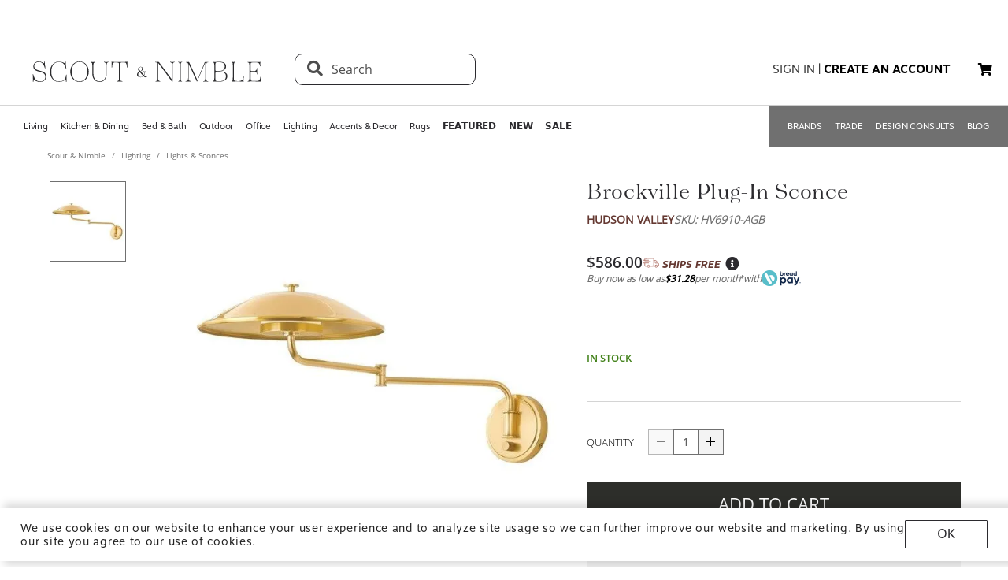

--- FILE ---
content_type: text/html; charset=utf-8
request_url: https://www.scoutandnimble.com/products/brockville-plug-in-sconce
body_size: 82110
content:
<!doctype html>
<html data-n-head-ssr lang="en" data-n-head="lang">
  <head >
    
      <script>window.dataLayer=window.dataLayer||[]</script>
    
    <script>window.location.hash&&"#_=_"===window.location.hash&&(window.location.hash="")</script>
    <!-- AdBeacon -->
    <script>function adBeaconStartRenderingScript(){let e=document.createElement("script");e.src="https://app.adbeacon.com/os/6457969e45829493?"+Date.now(),e.async=!0,document.head.append(e)}document.addEventListener("DOMContentLoaded",adBeaconStartRenderingScript)</script>
      <!-- End AdBeacon -->
    <title>Brockville Plug-in Sconce | Scout &amp; Nimble</title><meta data-n-head="ssr" charset="utf-8"><meta data-n-head="ssr" name="viewport" content="width=device-width, initial-scale=1"><meta data-n-head="ssr" name="format-detection" content="telephone=no"><meta data-n-head="ssr" content="#ffffff" name="msapplication-TileColor"><meta data-n-head="ssr" content="/favicons/ms-icon-144x144.png" name="msapplication-TileImage"><meta data-n-head="ssr" content="#ffffff" name="theme-color"><meta data-n-head="ssr" name="description" content="Blending mid-century style with modern-day functionality, Brockville features a long, adjustable
arm accompanied by an Aged Brass frame and shade. Ideal as task lighting in a home office or
library, it is lit by bright, energy-efficient LED. Adding to its usability, the back plate hosts a full
range dimmer for easy and flexible control of lighting."><meta data-n-head="ssr" property="og:title" content="Brockville Plug-in Sconce"><meta data-n-head="ssr" property="og:type" content="product"><meta data-n-head="ssr" property="og:site_name" content="Scout &amp; Nimble"><meta data-n-head="ssr" property="og:price:amount" content="586.00"><meta data-n-head="ssr" property="og:price:standard_amount" content="586.00"><meta data-n-head="ssr" property="og:price:currency" content="USD"><meta data-n-head="ssr" property="og:description" content="Blending mid-century style with modern-day functionality, Brockville features a long, adjustable
arm accompanied by an Aged Brass frame and shade. Ideal as task lighting in a home office or
library, it is lit by bright, energy-efficient LED. Adding to its usability, the back plate hosts a full
range dimmer for easy and flexible control of lighting."><meta data-n-head="ssr" property="og:image" content="https://d27hzkfvkajaap.cloudfront.net/uploads/variant_image/image/d8de9292-79b3-4837-9782-302697ec3a07/preview_Brockville_Plug-in_Sconce-HV6910-AGB-Hudson_Valley.jpg"><meta data-n-head="ssr" property="og:availability" content="instock"><meta data-n-head="ssr" property="og:url" content="/products/brockville-plug-in-sconce"><meta data-n-head="ssr" property="og:brand" content="Hudson Valley"><link data-n-head="ssr" rel="preload" href="/fonts/opensans.ttf" type="font/ttf" as="font" importance="high" crossorigin="anonymous"><link data-n-head="ssr" rel="preconnect" href="undefined"><link data-n-head="ssr" href="/favicons/apple-icon-57x57.png" rel="apple-touch-icon" sizes="57x57"><link data-n-head="ssr" href="/favicons/apple-icon-60x60.png" rel="apple-touch-icon" sizes="60x60"><link data-n-head="ssr" href="/favicons/apple-icon-72x72.png" rel="apple-touch-icon" sizes="72x72"><link data-n-head="ssr" href="/favicons/apple-icon-76x76.png" rel="apple-touch-icon" sizes="76x76"><link data-n-head="ssr" href="/favicons/apple-icon-114x114.png" rel="apple-touch-icon" sizes="114x114"><link data-n-head="ssr" href="/favicons/apple-icon-120x120.png" rel="apple-touch-icon" sizes="120x120"><link data-n-head="ssr" href="/favicons/apple-icon-144x144.png" rel="apple-touch-icon" sizes="144x144"><link data-n-head="ssr" href="/favicons/apple-icon-152x152.png" rel="apple-touch-icon" sizes="152x152"><link data-n-head="ssr" href="/favicons/apple-icon-180x180.png" rel="apple-touch-icon" sizes="180x180"><link data-n-head="ssr" href="/favicons/android-icon-192x192.png" rel="icon" sizes="192x192" type="image/png"><link data-n-head="ssr" href="/favicons/favicon-32x32.png" rel="icon" sizes="32x32" type="image/png"><link data-n-head="ssr" href="/favicons/favicon-96x96.png" rel="icon" sizes="96x96" type="image/png"><link data-n-head="ssr" href="/favicons/favicon-16x16.png" rel="icon" sizes="16x16" type="image/png"><link data-n-head="ssr" href="/favicons/manifest.json" rel="manifest"><link data-n-head="ssr" rel="preload" as="image" href="[data-uri]"><link data-n-head="ssr" rel="canonical" href="https://www.scoutandnimble.com/products/brockville-plug-in-sconce"><script data-n-head="ssr" type="application/ld+json">{"@context":"https://schema.org","@type":"Product","url":"/products/brockville-plug-in-sconce","name":"Brockville Plug-in Sconce","sku":"HV6910-AGB","description":"Blending mid-century style with modern-day functionality, Brockville features a long, adjustable\narm accompanied by an Aged Brass frame and shade. Ideal as task lighting in a home office or\nlibrary, it is lit by bright, energy-efficient LED. Adding to its usability, the back plate hosts a full\nrange dimmer for easy and flexible control of lighting.","brand":{"@type":"Brand","name":"Hudson Valley"},"category":"Lights &amp; Sconces","image":"https://d27hzkfvkajaap.cloudfront.net/uploads/variant_image/image/d8de9292-79b3-4837-9782-302697ec3a07/preview_Brockville_Plug-in_Sconce-HV6910-AGB-Hudson_Valley.jpg","offers":{"@type":"Offer","url":"/products/brockville-plug-in-sconce","price":"586.00","priceCurrency":"USD","availability":"https://schema.org/InStock"},"aggregateRating":{"@type":"AggregateRating","ratingValue":"4.5","reviewCount":"393"}}</script><script data-n-head="ssr" src="https://unpkg.com/@google/model-viewer/dist/model-viewer.min.js" type="module"></script><noscript data-n-head="ssr" data-hid="305080c9"><style></style></noscript><link rel="modulepreload" href="/_nuxt/b24896c.modern.24722fe8.dev.js" as="script"><link rel="modulepreload" href="/_nuxt/6335665.modern.24722fe8.dev.js" as="script"><link rel="modulepreload" href="/_nuxt/1b1e278.modern.24722fe8.dev.js" as="script"><style data-vue-ssr-id="dbdde836:0 426ec067:0 5f618b5e:0 2636fafc:0 9fe3de64:0 90392432:0 684cb266:0 1448460a:0 1d5cac70:0 282c5dac:0 a94100be:0 7c03b840:0 019c8551:0 3bd4495c:0 7ae19d5a:0 b9eef158:0 f8fc4556:0 68dbc07d:0 4bace7e4:0 35e98628:0 5ee071e7:0 5a402d82:0 0db50c06:0 dbbc7f12:0 09d1f5c2:0 6755f741:0 4e819dc0:0 40eb85eb:0 141e5565:0 6d77fea8:0 73db113c:0 40cb6528:0 5635078e:0 65e372e6:0 4783c845:0 bb5f4f16:0 e58e7a22:0 270db5b8:0 4ebec220:0 4b4cb4c0:0 e97c6b80:0 416f4580:0 550adfef:0 a09a18e0:0 27a56d40:0 74bd1cc7:0 095fbfd0:0 04e54184:0 21bd29aa:0 8ce8b5e6:0 b2ea679a:0 9c202df4:0 a78415b2:0 6f5c7eac:0">html{height:100%;font-size:62.5%}body{min-height:100%;display:grid;margin:0}.grid-application-layout{background:#fff;display:grid;grid-template-rows:auto auto auto 1fr auto;grid-template-areas:"header-promotion" "header" "navigation" "content" "footer";grid-row-gap:10px}.grid-application-layout .grid-header-promotion{grid-area:"header-promotion"}.grid-application-layout .grid-header{grid-area:"header";width:calc(100vw - 119px);padding-left:60px;padding-right:60px}@media (max-width:1680px){.grid-application-layout .grid-header{width:calc(100vw - 60px);padding-left:30px;padding-right:30px}}@media only screen and (max-width:1408px){.grid-application-layout .grid-header{width:calc(100vw - 60px);padding-left:30px;padding-right:15px}}@media (max-width:1280px){.grid-application-layout .grid-header{width:calc(100vw - 45px)}}@media (max-width:1024px){.grid-application-layout .grid-header{width:calc(100vw - 19px);padding-left:10px;padding-right:10px}}.grid-application-layout .grid-navigation{grid-area:"navigation"}.grid-application-layout .grid-content{grid-area:"content"}.grid-application-layout .grid-footer{grid-area:"footer"}.grid-application-layout .grid-wrapper{margin:0 auto}@media only screen and (max-width:1500px){.grid-application-layout{grid-row-gap:10px}.grid-application-layout .grid-wrapper{width:calc(100% - 120px);padding-left:60px;padding-right:60px}}@media only screen and (max-width:1024px){.grid-application-layout .grid-wrapper{width:calc(100% - 20px);padding-left:10px;padding-right:10px}}@media only screen and (min-width:1500px){.grid-application-layout .grid-wrapper{width:1500px}}@font-face{font-family:"Tenez";font-display:swap;src:url(/_nuxt/fonts/tenez.c929cb1.24722fe8.dev.otf) format("opentype")}@font-face{font-family:"Tenez Bold";font-display:swap;src:url(/_nuxt/fonts/tenez-bold.1d74afb.24722fe8.dev.otf) format("opentype")}@font-face{font-family:"Tenez Light";font-display:swap;src:url(/_nuxt/fonts/tenez-light.6922289.24722fe8.dev.otf) format("opentype")}@font-face{font-family:"OpenSans";font-display:swap;src:url(/fonts/opensans.ttf) format("truetype")}@font-face{font-family:"OpenSans Light";font-display:swap;src:url(/_nuxt/fonts/opensans-light.3d5923f.24722fe8.dev.ttf) format("truetype")}@font-face{font-family:"OpenSans Bold";font-display:swap;src:url(/_nuxt/fonts/opensans-bold.043771c.24722fe8.dev.ttf) format("truetype")}@font-face{font-family:"OpenSans SemiBold";font-display:swap;src:url(/_nuxt/fonts/opensans-semibold.029b9bc.24722fe8.dev.ttf) format("truetype")}@font-face{font-family:"MotivaSans";font-display:swap;font-weight:100;src:url(/_nuxt/fonts/motiva-sans-thin.8142de6.24722fe8.dev.otf) format("opentype")}@font-face{font-family:"MotivaSans";font-display:swap;font-weight:100;font-style:italic;src:url(/_nuxt/fonts/motiva-sans-thin-italic.ce697d7.24722fe8.dev.otf) format("opentype")}@font-face{font-family:"MotivaSans";font-display:swap;font-weight:300;src:url(/_nuxt/fonts/motiva-sans-light.e0ea07d.24722fe8.dev.otf) format("opentype")}@font-face{font-family:"MotivaSans";font-display:swap;font-weight:300;font-style:italic;src:url(/_nuxt/fonts/motiva-sans-light-italic.931e9d6.24722fe8.dev.otf) format("opentype")}@font-face{font-family:"MotivaSans";font-display:swap;font-weight:400;src:url(/_nuxt/fonts/motiva-sans-regular.243426c.24722fe8.dev.otf) format("opentype")}@font-face{font-family:"MotivaSans";font-display:swap;font-weight:400;font-style:italic;src:url(/_nuxt/fonts/motiva-sans-italic.80a97b6.24722fe8.dev.otf) format("opentype")}@font-face{font-family:"MotivaSans";font-display:swap;font-weight:500;src:url(/_nuxt/fonts/motiva-sans-medium.bc22cb3.24722fe8.dev.otf) format("opentype")}@font-face{font-family:"MotivaSans";font-display:swap;font-weight:500;font-style:italic;src:url(/_nuxt/fonts/motiva-sans-medium-italic.156b1b6.24722fe8.dev.otf) format("opentype")}@font-face{font-family:"MotivaSans";font-display:swap;font-weight:700;src:url(/_nuxt/fonts/motiva-sans-bold.c6bd5a9.24722fe8.dev.otf) format("opentype")}@font-face{font-family:"MotivaSans";font-display:swap;font-weight:700;font-style:italic;src:url(/_nuxt/fonts/motiva-sans-bold-italic.60f3884.24722fe8.dev.otf) format("opentype")}@font-face{font-family:"MotivaSans";font-display:swap;font-weight:800;src:url(/_nuxt/fonts/motiva-sans-extra-bold.c7a0707.24722fe8.dev.otf) format("opentype")}@font-face{font-family:"MotivaSans";font-display:swap;font-weight:800;font-style:italic;src:url(/_nuxt/fonts/motiva-sans-extra-bold-italic.9d4a28e.24722fe8.dev.otf) format("opentype")}@font-face{font-family:"MotivaSans";font-display:swap;font-weight:900;src:url(/_nuxt/fonts/motiva-sans-black.fe03fb9.24722fe8.dev.otf) format("opentype")}@font-face{font-family:"MotivaSans";font-display:swap;font-weight:900;font-style:italic;src:url(/_nuxt/fonts/motiva-sans-black-italic.521ff6c.24722fe8.dev.otf) format("opentype")}@font-face{font-family:"MotivaSans Thin";font-display:swap;src:url(/_nuxt/fonts/motiva-sans-thin.8142de6.24722fe8.dev.otf) format("opentype")}@font-face{font-family:"MotivaSans Thin Italic";font-display:swap;src:url(/_nuxt/fonts/motiva-sans-thin-italic.ce697d7.24722fe8.dev.otf) format("opentype")}@font-face{font-family:"MotivaSans Light";font-display:swap;src:url(/_nuxt/fonts/motiva-sans-light.e0ea07d.24722fe8.dev.otf) format("opentype")}@font-face{font-family:"MotivaSans Light Italic";font-display:swap;src:url(/_nuxt/fonts/motiva-sans-light-italic.931e9d6.24722fe8.dev.otf) format("opentype")}@font-face{font-family:"MotivaSans Regular";font-display:swap;src:url(/_nuxt/fonts/motiva-sans-regular.243426c.24722fe8.dev.otf) format("opentype")}@font-face{font-family:"MotivaSans Italic";font-display:swap;src:url(/_nuxt/fonts/motiva-sans-italic.80a97b6.24722fe8.dev.otf) format("opentype")}@font-face{font-family:"MotivaSans Medium";font-display:swap;src:url(/_nuxt/fonts/motiva-sans-medium.bc22cb3.24722fe8.dev.otf) format("opentype")}@font-face{font-family:"MotivaSans SemiBold";font-display:swap;src:url(/_nuxt/fonts/motiva-sans-medium.bc22cb3.24722fe8.dev.otf) format("opentype")}@font-face{font-family:"MotivaSans Medium Italic";font-display:swap;src:url(/_nuxt/fonts/motiva-sans-medium-italic.156b1b6.24722fe8.dev.otf) format("opentype")}@font-face{font-family:"MotivaSans Bold";font-display:swap;src:url(/_nuxt/fonts/motiva-sans-bold.c6bd5a9.24722fe8.dev.otf) format("opentype")}@font-face{font-family:"MotivaSans Bold Italic";font-display:swap;src:url(/_nuxt/fonts/motiva-sans-bold-italic.60f3884.24722fe8.dev.otf) format("opentype")}@font-face{font-family:"MotivaSans Extra Bold";font-display:swap;src:url(/_nuxt/fonts/motiva-sans-extra-bold.c7a0707.24722fe8.dev.otf) format("opentype")}@font-face{font-family:"MotivaSans Extra Bold Italic";font-display:swap;src:url(/_nuxt/fonts/motiva-sans-extra-bold-italic.9d4a28e.24722fe8.dev.otf) format("opentype")}@font-face{font-family:"MotivaSans Black";font-display:swap;src:url(/_nuxt/fonts/motiva-sans-black.fe03fb9.24722fe8.dev.otf) format("opentype")}@font-face{font-family:"MotivaSans Black Italic";font-display:swap;src:url(/_nuxt/fonts/motiva-sans-black-italic.521ff6c.24722fe8.dev.otf) format("opentype")}@font-face{font-family:"MotivaSans-Fallback";size-adjust:106.73%;ascent-override:90%;src:local("Arial");font-display:swap}@font-face{font-family:"OpenSans-Fallback";ascent-override:115%;src:local("Arial");font-display:swap}h1,h2{font-family:Tenez!important;color:#2b2a2e}h1{font-size:4rem!important}@media (max-width:768px){h1{font-size:3.5rem!important}}h2{font-size:2.6rem!important}@media (max-width:768px){h2{font-size:2.1rem!important}}h3{font-size:1.8rem!important;font-family:"MotivaSans";color:#575757}@media (max-width:768px){h3{font-size:1.6rem!important}}.fa-bars{font-size:3rem;width:50px;height:50px;text-align:center}a,a:active,a:hover,a:visited{color:inherit;text-decoration:none}body,button{font-family:OpenSans,OpenSans-Fallback}.sn-link{text-decoration:none!important;font-family:"MotivaSans"!important}.sn-link,.sn-link:active,.sn-link:hover,.sn-link:visited{color:#653932!important}.btn,.sn-nowrap{white-space:nowrap}.btn{box-sizing:border-box;cursor:pointer;display:inline-block;color:#2b2a2e;text-transform:uppercase;text-decoration:none;font-style:normal;text-align:center;border:1px solid #2b2a2e;background-color:#fff;padding:10px 12px;font-size:1.4rem;line-height:1.4;border-radius:1px;-webkit-user-select:none;-moz-user-select:none;-ms-user-select:none;user-select:none;width:100%;font-family:"MotivaSans"}.btn.inverted,.btn:hover{color:#fff;background-color:#2b2a2e}.btn.inverted{box-shadow:0 3px 6px 0 rgba(0,0,0,.16)}.btn.inverted:hover{color:#2b2a2e;background-color:#fff}.btn.inverted.disabled{opacity:1!important;color:#fff;background:#595959}.btn.light-brown{background:#cda79d;box-shadow:0 3px 6px 0 rgba(0,0,0,.16);border-radius:2px}.btn.disabled{opacity:.8;cursor:not-allowed}.btn.large{font-size:1.6rem;letter-spacing:1px;padding-top:18px;padding-bottom:18px}.btn.medium{font-weight:400;padding-top:13px;padding-bottom:13px;font-size:1.6rem}.btn.primary{background-color:#653932}.btn.layout-darken{background:#653932;box-shadow:0 3px 6px 0 rgba(0,0,0,.16);border-radius:2px}.btn.big{padding:13px 20px;font-size:1.6rem;line-height:1.38;letter-spacing:.38px}.multiselect.error .multiselect__tags{border-color:#d02b2b}.multiselect.success .multiselect__tags{border-color:#4fbe42}.multiselect .multiselect__tags{border:1px solid #ccc;font-size:1.8rem;line-height:1.33;letter-spacing:.43px;color:#6c6c6c;border-radius:0;padding:8px 40px 4px 8px}.multiselect .multiselect__select{top:6px}.multiselect input{font-size:1.8rem;line-height:1.33;letter-spacing:.43px;color:#6c6c6c}.multiselect input::-moz-placeholder{text-transform:none}.multiselect input:-ms-input-placeholder{text-transform:none}.multiselect input::placeholder{text-transform:none}input:not([type=file]),textarea{box-shadow:none;box-sizing:border-box;display:inline-block;border:0;outline:none;border-bottom:1px solid #4e4e4e;width:100%;font-family:OpenSans;font-size:1.4rem;font-weight:400;font-style:normal;font-stretch:normal;line-height:1.4;letter-spacing:normal;text-align:left;color:#4e4e4e;background:transparent;padding:4px 0}input:not([type=file])::-moz-placeholder,textarea::-moz-placeholder{text-transform:uppercase;font-family:OpenSans;font-size:1.4rem;font-weight:400;font-style:normal;font-stretch:normal;line-height:1.4;letter-spacing:normal;text-align:left;color:#4e4e4e}input:not([type=file]):-ms-input-placeholder,textarea:-ms-input-placeholder{text-transform:uppercase;font-family:OpenSans;font-size:1.4rem;font-weight:400;font-style:normal;font-stretch:normal;line-height:1.4;letter-spacing:normal;text-align:left;color:#4e4e4e}input:not([type=file])::placeholder,textarea::placeholder{text-transform:uppercase;font-family:OpenSans;font-size:1.4rem;font-weight:400;font-style:normal;font-stretch:normal;line-height:1.4;letter-spacing:normal;text-align:left;color:#4e4e4e}input:not([type=file]).block,textarea.block{display:block}input:not([type=file]).full-input,textarea.full-input{box-shadow:none;border:1px solid #ccc;padding:12px;font-family:OpenSans;font-size:1.8rem;line-height:1.33;letter-spacing:.43px;color:#6c6c6c;max-width:inherit;width:100%}input:not([type=file]).full-input::-moz-placeholder,textarea.full-input::-moz-placeholder{font-size:1.8rem}input:not([type=file]).full-input:-ms-input-placeholder,textarea.full-input:-ms-input-placeholder{font-size:1.8rem}input:not([type=file]).full-input::placeholder,textarea.full-input::placeholder{font-size:1.8rem}textarea{resize:none}input[type=checkbox]{opacity:0;display:none}input[type=checkbox]+label:after{content:none}input[type=checkbox]:checked+label:after{content:""}label.checkbox{position:relative;display:inline-block;padding-left:22px}label.checkbox:after,label.checkbox:before{position:absolute;content:"";display:inline-block}label.checkbox:before{height:16px;width:16px;border:1px solid;left:0;top:3px}label.checkbox:after{height:5px;width:9px;border-left:2px solid;border-bottom:2px solid;transform:rotate(-45deg);left:4px;top:7px}input[type=radio]{opacity:0;display:none}input[type=radio]+label:after{content:none}input[type=radio]:checked+label:after{content:""}label.radio,label.text{font-size:1.6rem}label.radio{position:relative;display:inline-block;padding-left:30px}label.radio:after,label.radio:before{position:absolute;content:"";display:inline-block}label.radio:before{height:20px;width:20px;border:1px solid #ccc;border-radius:100%;left:0;top:-3px}label.radio:after{height:10px;width:10px;border-radius:100%;background:#000;left:6px;top:3px}.float-right{float:right}.float-left{float:left}.responsive{max-width:100%;height:auto}hr{color:#4a4a4a}.navigation-wrapper{border-top:1px solid #d5d5d5;border-bottom:1px solid #d5d5d5}.content{position:relative}.tooltip{display:block!important;z-index:10000}.tooltip .tooltip-inner{background:#000;color:#fff;border-radius:16px;padding:5px 10px 4px}.tooltip .tooltip-arrow{width:0;height:0;border-style:solid;position:absolute;margin:5px;border-color:#000;z-index:1}.tooltip[x-placement^=top]{margin-bottom:5px}.tooltip[x-placement^=top] .tooltip-arrow{border-width:5px 5px 0;border-left-color:transparent!important;border-right-color:transparent!important;border-bottom-color:transparent!important;bottom:-5px;left:calc(50% - 5px);margin-top:0;margin-bottom:0}.tooltip[x-placement^=bottom]{margin-top:5px}.tooltip[x-placement^=bottom] .tooltip-arrow{border-width:0 5px 5px;border-left-color:transparent!important;border-right-color:transparent!important;border-top-color:transparent!important;top:-5px;left:calc(50% - 5px);margin-top:0;margin-bottom:0}.tooltip[x-placement^=right]{margin-left:5px}.tooltip[x-placement^=right] .tooltip-arrow{border-width:5px 5px 5px 0;border-left-color:transparent!important;border-top-color:transparent!important;border-bottom-color:transparent!important;left:-5px;top:calc(50% - 5px);margin-left:0;margin-right:0}.tooltip[x-placement^=left]{margin-right:5px}.tooltip[x-placement^=left] .tooltip-arrow{border-width:5px 0 5px 5px;border-top-color:transparent!important;border-right-color:transparent!important;border-bottom-color:transparent!important;right:-5px;top:calc(50% - 5px);margin-left:0;margin-right:0}.tooltip[aria-hidden=true]{visibility:hidden;opacity:0;transition:opacity .15s,visibility .15s}.tooltip[aria-hidden=false]{visibility:visible;opacity:1;transition:opacity .15s}.tooltip.info .tooltip-inner{background:rgba(0,68,153,.9);color:#fff;padding:24px;border-radius:5px;box-shadow:0 5px 30px rgba(0,0,0,.1)}.tooltip.info .tooltip-arrow{border-color:rgba(0,68,153,.9)}.tooltip.popover .popover-inner{background:#f9f9f9;color:#000;padding:24px;border-radius:5px;box-shadow:0 5px 30px rgba(0,0,0,.1)}.tooltip.popover .popover-arrow{border-color:#f9f9f9}.tooltip.alternative{z-index:999999!important;max-width:482px}.tooltip.alternative .tooltip-inner{background-color:#4e4e4e;border-radius:8px;font-family:OpenSans;font-size:12px;max-width:700px}.tooltip.white-bg .tooltip-inner{background-color:#fff!important;font-family:OpenSans!important;font-size:1.4rem!important;max-width:700px!important;line-height:19px!important;border:.5px solid #000!important;padding:20px!important;color:#2b2a2e!important}.hidden{visibility:hidden}.scout__path{font-family:"Open Sans";font-size:1.4rem;letter-spacing:.014rem;color:#2e2e2e}@media (min-width:769px){.scout__path{margin-top:17px}}@media (max-width:768px){.scout__desktop-only{display:none!important}}@media (min-width:769px){.scout__mobile-only{display:none!important}}.scout__nowrap{white-space:nowrap!important}.delivery-information-modal{max-width:100vw;max-height:100vh}.delivery-information-modal .modal-content{width:600px!important}.ckeditor__btn{text-decoration:none}.ckeditor__btn span{padding:10px 12px}.no-transform{text-transform:none!important}.sn-service-level-box{border:1px solid #c6bfa9;background:#f8f4f3;padding:25px 40px;font-family:"MotivaSans";font-size:1.6rem}.sn-service-level-box__header{color:#000;display:block;font-family:"MotivaSans Bold";font-size:1.6rem;margin:0 0 14px}.sn-service-level-box i{color:#643832}.sn-service-level-box strong{font-family:"MotivaSans Bold"}.sn-service-level-box .btn-link{padding:0;text-align:left}.v-popper--theme-sn-popper .v-popper__inner{border-radius:0;border:1px solid #ccc;padding:20px;background:#fff;font-size:1.2rem}.v-popper--theme-sn-popper .v-popper__arrow-inner{left:-2px;border:7px solid #fff;border-top:0 solid #fff;border-left-color:transparent!important;border-right-color:transparent!important;border-top-color:transparent!important;top:-4px}.v-popper--theme-sn-popper .v-popper__arrow-inner,.v-popper--theme-sn-popper .v-popper__arrow-outer{font-size:62.5%;--mm-line-height:20px;--mm-listitem-size:44px;--mm-navbar-size:44px;--mm-offset-top:0;--mm-offset-right:0;--mm-offset-bottom:0;--mm-offset-left:0;--mm-color-border:rgba(0,0,0,0.1);--mm-color-button:rgba(0,0,0,0.3);--mm-color-text:rgba(0,0,0,0.75);--mm-color-text-dimmed:rgba(0,0,0,0.3);--mm-color-background:#f3f3f3;--mm-color-background-highlight:rgba(0,0,0,0.05);--mm-color-background-emphasis:hsla(0,0%,100%,0.4);--mm-shadow:0 0 10px rgba(0,0,0,0.3);--mm-iconbar-size:44px;--mm-iconpanel-size:44px;--mm-sidebar-collapsed-size:44px;--mm-sidebar-expanded-size:440px;font-family:OpenSans;position:absolute;width:0;height:0;visibility:visible}.v-popper--theme-sn-popper .v-popper__arrow-outer{left:-1px;border:6px solid #ddd;border-top:0 solid #ddd;border-left-color:transparent!important;border-right-color:transparent!important;border-top-color:transparent!important;top:-6px}.v-popper--theme-sn-popper-alt .v-popper__inner{border-radius:0!important;border:.5px solid #ccc;padding:20px;background:#fff;font-size:1.4rem;max-width:400px;line-height:19px;color:#2b2a2e}.v-popper--theme-sn-popper-alt .v-popper__arrow-container{display:none}.v-popper--theme-sn-popper-bpo .v-popper__inner{border-radius:0!important;border:.5px solid #42811a!important;padding:30px;background:#fff;font-size:1.4rem;max-width:348px;line-height:19px;color:#2b2a2e}.v-popper--theme-sn-popper-bpo .v-popper__arrow-container{display:none}@media (max-width:768px){.v-popper--theme-sn-popper-bpo .v-popper__inner{max-width:200px;padding:25px}}
/*!
 * Font Awesome Free 5.15.4 by @fontawesome - https://fontawesome.com
 * License - https://fontawesome.com/license/free (Icons: CC BY 4.0, Fonts: SIL OFL 1.1, Code: MIT License)
 */.fa,.fab,.fad,.fal,.far,.fas{-moz-osx-font-smoothing:grayscale;-webkit-font-smoothing:antialiased;display:inline-block;font-style:normal;font-feature-settings:normal;font-variant:normal;text-rendering:auto;line-height:1}.fa-lg{font-size:1.33333em;line-height:.75em;vertical-align:-.0667em}.fa-xs{font-size:.75em}.fa-sm{font-size:.875em}.fa-1x{font-size:1em}.fa-2x{font-size:2em}.fa-3x{font-size:3em}.fa-4x{font-size:4em}.fa-5x{font-size:5em}.fa-6x{font-size:6em}.fa-7x{font-size:7em}.fa-8x{font-size:8em}.fa-9x{font-size:9em}.fa-10x{font-size:10em}.fa-fw{text-align:center;width:1.25em}.fa-ul{list-style-type:none;margin-left:2.5em;padding-left:0}.fa-ul>li{position:relative}.fa-li{left:-2em;position:absolute;text-align:center;width:2em;line-height:inherit}.fa-border{border:.08em solid #eee;border-radius:.1em;padding:.2em .25em .15em}.fa-pull-left{float:left}.fa-pull-right{float:right}.fa.fa-pull-left,.fab.fa-pull-left,.fal.fa-pull-left,.far.fa-pull-left,.fas.fa-pull-left{margin-right:.3em}.fa.fa-pull-right,.fab.fa-pull-right,.fal.fa-pull-right,.far.fa-pull-right,.fas.fa-pull-right{margin-left:.3em}.fa-spin{animation:fa-spin 2s linear infinite}.fa-pulse{animation:fa-spin 1s steps(8) infinite}@keyframes fa-spin{0%{transform:rotate(0deg)}to{transform:rotate(1turn)}}.fa-rotate-90{-ms-filter:"progid:DXImageTransform.Microsoft.BasicImage(rotation=1)";transform:rotate(90deg)}.fa-rotate-180{-ms-filter:"progid:DXImageTransform.Microsoft.BasicImage(rotation=2)";transform:rotate(180deg)}.fa-rotate-270{-ms-filter:"progid:DXImageTransform.Microsoft.BasicImage(rotation=3)";transform:rotate(270deg)}.fa-flip-horizontal{-ms-filter:"progid:DXImageTransform.Microsoft.BasicImage(rotation=0, mirror=1)";transform:scaleX(-1)}.fa-flip-vertical{transform:scaleY(-1)}.fa-flip-both,.fa-flip-horizontal.fa-flip-vertical,.fa-flip-vertical{-ms-filter:"progid:DXImageTransform.Microsoft.BasicImage(rotation=2, mirror=1)"}.fa-flip-both,.fa-flip-horizontal.fa-flip-vertical{transform:scale(-1)}:root .fa-flip-both,:root .fa-flip-horizontal,:root .fa-flip-vertical,:root .fa-rotate-90,:root .fa-rotate-180,:root .fa-rotate-270{filter:none}.fa-stack{display:inline-block;height:2em;line-height:2em;position:relative;vertical-align:middle;width:2.5em}.fa-stack-1x,.fa-stack-2x{left:0;position:absolute;text-align:center;width:100%}.fa-stack-1x{line-height:inherit}.fa-stack-2x{font-size:2em}.fa-inverse{color:#fff}.fa-500px:before{content:"\f26e"}.fa-accessible-icon:before{content:"\f368"}.fa-accusoft:before{content:"\f369"}.fa-acquisitions-incorporated:before{content:"\f6af"}.fa-ad:before{content:"\f641"}.fa-address-book:before{content:"\f2b9"}.fa-address-card:before{content:"\f2bb"}.fa-adjust:before{content:"\f042"}.fa-adn:before{content:"\f170"}.fa-adversal:before{content:"\f36a"}.fa-affiliatetheme:before{content:"\f36b"}.fa-air-freshener:before{content:"\f5d0"}.fa-airbnb:before{content:"\f834"}.fa-algolia:before{content:"\f36c"}.fa-align-center:before{content:"\f037"}.fa-align-justify:before{content:"\f039"}.fa-align-left:before{content:"\f036"}.fa-align-right:before{content:"\f038"}.fa-alipay:before{content:"\f642"}.fa-allergies:before{content:"\f461"}.fa-amazon:before{content:"\f270"}.fa-amazon-pay:before{content:"\f42c"}.fa-ambulance:before{content:"\f0f9"}.fa-american-sign-language-interpreting:before{content:"\f2a3"}.fa-amilia:before{content:"\f36d"}.fa-anchor:before{content:"\f13d"}.fa-android:before{content:"\f17b"}.fa-angellist:before{content:"\f209"}.fa-angle-double-down:before{content:"\f103"}.fa-angle-double-left:before{content:"\f100"}.fa-angle-double-right:before{content:"\f101"}.fa-angle-double-up:before{content:"\f102"}.fa-angle-down:before{content:"\f107"}.fa-angle-left:before{content:"\f104"}.fa-angle-right:before{content:"\f105"}.fa-angle-up:before{content:"\f106"}.fa-angry:before{content:"\f556"}.fa-angrycreative:before{content:"\f36e"}.fa-angular:before{content:"\f420"}.fa-ankh:before{content:"\f644"}.fa-app-store:before{content:"\f36f"}.fa-app-store-ios:before{content:"\f370"}.fa-apper:before{content:"\f371"}.fa-apple:before{content:"\f179"}.fa-apple-alt:before{content:"\f5d1"}.fa-apple-pay:before{content:"\f415"}.fa-archive:before{content:"\f187"}.fa-archway:before{content:"\f557"}.fa-arrow-alt-circle-down:before{content:"\f358"}.fa-arrow-alt-circle-left:before{content:"\f359"}.fa-arrow-alt-circle-right:before{content:"\f35a"}.fa-arrow-alt-circle-up:before{content:"\f35b"}.fa-arrow-circle-down:before{content:"\f0ab"}.fa-arrow-circle-left:before{content:"\f0a8"}.fa-arrow-circle-right:before{content:"\f0a9"}.fa-arrow-circle-up:before{content:"\f0aa"}.fa-arrow-down:before{content:"\f063"}.fa-arrow-left:before{content:"\f060"}.fa-arrow-right:before{content:"\f061"}.fa-arrow-up:before{content:"\f062"}.fa-arrows-alt:before{content:"\f0b2"}.fa-arrows-alt-h:before{content:"\f337"}.fa-arrows-alt-v:before{content:"\f338"}.fa-artstation:before{content:"\f77a"}.fa-assistive-listening-systems:before{content:"\f2a2"}.fa-asterisk:before{content:"\f069"}.fa-asymmetrik:before{content:"\f372"}.fa-at:before{content:"\f1fa"}.fa-atlas:before{content:"\f558"}.fa-atlassian:before{content:"\f77b"}.fa-atom:before{content:"\f5d2"}.fa-audible:before{content:"\f373"}.fa-audio-description:before{content:"\f29e"}.fa-autoprefixer:before{content:"\f41c"}.fa-avianex:before{content:"\f374"}.fa-aviato:before{content:"\f421"}.fa-award:before{content:"\f559"}.fa-aws:before{content:"\f375"}.fa-baby:before{content:"\f77c"}.fa-baby-carriage:before{content:"\f77d"}.fa-backspace:before{content:"\f55a"}.fa-backward:before{content:"\f04a"}.fa-bacon:before{content:"\f7e5"}.fa-bacteria:before{content:"\e059"}.fa-bacterium:before{content:"\e05a"}.fa-bahai:before{content:"\f666"}.fa-balance-scale:before{content:"\f24e"}.fa-balance-scale-left:before{content:"\f515"}.fa-balance-scale-right:before{content:"\f516"}.fa-ban:before{content:"\f05e"}.fa-band-aid:before{content:"\f462"}.fa-bandcamp:before{content:"\f2d5"}.fa-barcode:before{content:"\f02a"}.fa-bars:before{content:"\f0c9"}.fa-baseball-ball:before{content:"\f433"}.fa-basketball-ball:before{content:"\f434"}.fa-bath:before{content:"\f2cd"}.fa-battery-empty:before{content:"\f244"}.fa-battery-full:before{content:"\f240"}.fa-battery-half:before{content:"\f242"}.fa-battery-quarter:before{content:"\f243"}.fa-battery-three-quarters:before{content:"\f241"}.fa-battle-net:before{content:"\f835"}.fa-bed:before{content:"\f236"}.fa-beer:before{content:"\f0fc"}.fa-behance:before{content:"\f1b4"}.fa-behance-square:before{content:"\f1b5"}.fa-bell:before{content:"\f0f3"}.fa-bell-slash:before{content:"\f1f6"}.fa-bezier-curve:before{content:"\f55b"}.fa-bible:before{content:"\f647"}.fa-bicycle:before{content:"\f206"}.fa-biking:before{content:"\f84a"}.fa-bimobject:before{content:"\f378"}.fa-binoculars:before{content:"\f1e5"}.fa-biohazard:before{content:"\f780"}.fa-birthday-cake:before{content:"\f1fd"}.fa-bitbucket:before{content:"\f171"}.fa-bitcoin:before{content:"\f379"}.fa-bity:before{content:"\f37a"}.fa-black-tie:before{content:"\f27e"}.fa-blackberry:before{content:"\f37b"}.fa-blender:before{content:"\f517"}.fa-blender-phone:before{content:"\f6b6"}.fa-blind:before{content:"\f29d"}.fa-blog:before{content:"\f781"}.fa-blogger:before{content:"\f37c"}.fa-blogger-b:before{content:"\f37d"}.fa-bluetooth:before{content:"\f293"}.fa-bluetooth-b:before{content:"\f294"}.fa-bold:before{content:"\f032"}.fa-bolt:before{content:"\f0e7"}.fa-bomb:before{content:"\f1e2"}.fa-bone:before{content:"\f5d7"}.fa-bong:before{content:"\f55c"}.fa-book:before{content:"\f02d"}.fa-book-dead:before{content:"\f6b7"}.fa-book-medical:before{content:"\f7e6"}.fa-book-open:before{content:"\f518"}.fa-book-reader:before{content:"\f5da"}.fa-bookmark:before{content:"\f02e"}.fa-bootstrap:before{content:"\f836"}.fa-border-all:before{content:"\f84c"}.fa-border-none:before{content:"\f850"}.fa-border-style:before{content:"\f853"}.fa-bowling-ball:before{content:"\f436"}.fa-box:before{content:"\f466"}.fa-box-open:before{content:"\f49e"}.fa-box-tissue:before{content:"\e05b"}.fa-boxes:before{content:"\f468"}.fa-braille:before{content:"\f2a1"}.fa-brain:before{content:"\f5dc"}.fa-bread-slice:before{content:"\f7ec"}.fa-briefcase:before{content:"\f0b1"}.fa-briefcase-medical:before{content:"\f469"}.fa-broadcast-tower:before{content:"\f519"}.fa-broom:before{content:"\f51a"}.fa-brush:before{content:"\f55d"}.fa-btc:before{content:"\f15a"}.fa-buffer:before{content:"\f837"}.fa-bug:before{content:"\f188"}.fa-building:before{content:"\f1ad"}.fa-bullhorn:before{content:"\f0a1"}.fa-bullseye:before{content:"\f140"}.fa-burn:before{content:"\f46a"}.fa-buromobelexperte:before{content:"\f37f"}.fa-bus:before{content:"\f207"}.fa-bus-alt:before{content:"\f55e"}.fa-business-time:before{content:"\f64a"}.fa-buy-n-large:before{content:"\f8a6"}.fa-buysellads:before{content:"\f20d"}.fa-calculator:before{content:"\f1ec"}.fa-calendar:before{content:"\f133"}.fa-calendar-alt:before{content:"\f073"}.fa-calendar-check:before{content:"\f274"}.fa-calendar-day:before{content:"\f783"}.fa-calendar-minus:before{content:"\f272"}.fa-calendar-plus:before{content:"\f271"}.fa-calendar-times:before{content:"\f273"}.fa-calendar-week:before{content:"\f784"}.fa-camera:before{content:"\f030"}.fa-camera-retro:before{content:"\f083"}.fa-campground:before{content:"\f6bb"}.fa-canadian-maple-leaf:before{content:"\f785"}.fa-candy-cane:before{content:"\f786"}.fa-cannabis:before{content:"\f55f"}.fa-capsules:before{content:"\f46b"}.fa-car:before{content:"\f1b9"}.fa-car-alt:before{content:"\f5de"}.fa-car-battery:before{content:"\f5df"}.fa-car-crash:before{content:"\f5e1"}.fa-car-side:before{content:"\f5e4"}.fa-caravan:before{content:"\f8ff"}.fa-caret-down:before{content:"\f0d7"}.fa-caret-left:before{content:"\f0d9"}.fa-caret-right:before{content:"\f0da"}.fa-caret-square-down:before{content:"\f150"}.fa-caret-square-left:before{content:"\f191"}.fa-caret-square-right:before{content:"\f152"}.fa-caret-square-up:before{content:"\f151"}.fa-caret-up:before{content:"\f0d8"}.fa-carrot:before{content:"\f787"}.fa-cart-arrow-down:before{content:"\f218"}.fa-cart-plus:before{content:"\f217"}.fa-cash-register:before{content:"\f788"}.fa-cat:before{content:"\f6be"}.fa-cc-amazon-pay:before{content:"\f42d"}.fa-cc-amex:before{content:"\f1f3"}.fa-cc-apple-pay:before{content:"\f416"}.fa-cc-diners-club:before{content:"\f24c"}.fa-cc-discover:before{content:"\f1f2"}.fa-cc-jcb:before{content:"\f24b"}.fa-cc-mastercard:before{content:"\f1f1"}.fa-cc-paypal:before{content:"\f1f4"}.fa-cc-stripe:before{content:"\f1f5"}.fa-cc-visa:before{content:"\f1f0"}.fa-centercode:before{content:"\f380"}.fa-centos:before{content:"\f789"}.fa-certificate:before{content:"\f0a3"}.fa-chair:before{content:"\f6c0"}.fa-chalkboard:before{content:"\f51b"}.fa-chalkboard-teacher:before{content:"\f51c"}.fa-charging-station:before{content:"\f5e7"}.fa-chart-area:before{content:"\f1fe"}.fa-chart-bar:before{content:"\f080"}.fa-chart-line:before{content:"\f201"}.fa-chart-pie:before{content:"\f200"}.fa-check:before{content:"\f00c"}.fa-check-circle:before{content:"\f058"}.fa-check-double:before{content:"\f560"}.fa-check-square:before{content:"\f14a"}.fa-cheese:before{content:"\f7ef"}.fa-chess:before{content:"\f439"}.fa-chess-bishop:before{content:"\f43a"}.fa-chess-board:before{content:"\f43c"}.fa-chess-king:before{content:"\f43f"}.fa-chess-knight:before{content:"\f441"}.fa-chess-pawn:before{content:"\f443"}.fa-chess-queen:before{content:"\f445"}.fa-chess-rook:before{content:"\f447"}.fa-chevron-circle-down:before{content:"\f13a"}.fa-chevron-circle-left:before{content:"\f137"}.fa-chevron-circle-right:before{content:"\f138"}.fa-chevron-circle-up:before{content:"\f139"}.fa-chevron-down:before{content:"\f078"}.fa-chevron-left:before{content:"\f053"}.fa-chevron-right:before{content:"\f054"}.fa-chevron-up:before{content:"\f077"}.fa-child:before{content:"\f1ae"}.fa-chrome:before{content:"\f268"}.fa-chromecast:before{content:"\f838"}.fa-church:before{content:"\f51d"}.fa-circle:before{content:"\f111"}.fa-circle-notch:before{content:"\f1ce"}.fa-city:before{content:"\f64f"}.fa-clinic-medical:before{content:"\f7f2"}.fa-clipboard:before{content:"\f328"}.fa-clipboard-check:before{content:"\f46c"}.fa-clipboard-list:before{content:"\f46d"}.fa-clock:before{content:"\f017"}.fa-clone:before{content:"\f24d"}.fa-closed-captioning:before{content:"\f20a"}.fa-cloud:before{content:"\f0c2"}.fa-cloud-download-alt:before{content:"\f381"}.fa-cloud-meatball:before{content:"\f73b"}.fa-cloud-moon:before{content:"\f6c3"}.fa-cloud-moon-rain:before{content:"\f73c"}.fa-cloud-rain:before{content:"\f73d"}.fa-cloud-showers-heavy:before{content:"\f740"}.fa-cloud-sun:before{content:"\f6c4"}.fa-cloud-sun-rain:before{content:"\f743"}.fa-cloud-upload-alt:before{content:"\f382"}.fa-cloudflare:before{content:"\e07d"}.fa-cloudscale:before{content:"\f383"}.fa-cloudsmith:before{content:"\f384"}.fa-cloudversify:before{content:"\f385"}.fa-cocktail:before{content:"\f561"}.fa-code:before{content:"\f121"}.fa-code-branch:before{content:"\f126"}.fa-codepen:before{content:"\f1cb"}.fa-codiepie:before{content:"\f284"}.fa-coffee:before{content:"\f0f4"}.fa-cog:before{content:"\f013"}.fa-cogs:before{content:"\f085"}.fa-coins:before{content:"\f51e"}.fa-columns:before{content:"\f0db"}.fa-comment:before{content:"\f075"}.fa-comment-alt:before{content:"\f27a"}.fa-comment-dollar:before{content:"\f651"}.fa-comment-dots:before{content:"\f4ad"}.fa-comment-medical:before{content:"\f7f5"}.fa-comment-slash:before{content:"\f4b3"}.fa-comments:before{content:"\f086"}.fa-comments-dollar:before{content:"\f653"}.fa-compact-disc:before{content:"\f51f"}.fa-compass:before{content:"\f14e"}.fa-compress:before{content:"\f066"}.fa-compress-alt:before{content:"\f422"}.fa-compress-arrows-alt:before{content:"\f78c"}.fa-concierge-bell:before{content:"\f562"}.fa-confluence:before{content:"\f78d"}.fa-connectdevelop:before{content:"\f20e"}.fa-contao:before{content:"\f26d"}.fa-cookie:before{content:"\f563"}.fa-cookie-bite:before{content:"\f564"}.fa-copy:before{content:"\f0c5"}.fa-copyright:before{content:"\f1f9"}.fa-cotton-bureau:before{content:"\f89e"}.fa-couch:before{content:"\f4b8"}.fa-cpanel:before{content:"\f388"}.fa-creative-commons:before{content:"\f25e"}.fa-creative-commons-by:before{content:"\f4e7"}.fa-creative-commons-nc:before{content:"\f4e8"}.fa-creative-commons-nc-eu:before{content:"\f4e9"}.fa-creative-commons-nc-jp:before{content:"\f4ea"}.fa-creative-commons-nd:before{content:"\f4eb"}.fa-creative-commons-pd:before{content:"\f4ec"}.fa-creative-commons-pd-alt:before{content:"\f4ed"}.fa-creative-commons-remix:before{content:"\f4ee"}.fa-creative-commons-sa:before{content:"\f4ef"}.fa-creative-commons-sampling:before{content:"\f4f0"}.fa-creative-commons-sampling-plus:before{content:"\f4f1"}.fa-creative-commons-share:before{content:"\f4f2"}.fa-creative-commons-zero:before{content:"\f4f3"}.fa-credit-card:before{content:"\f09d"}.fa-critical-role:before{content:"\f6c9"}.fa-crop:before{content:"\f125"}.fa-crop-alt:before{content:"\f565"}.fa-cross:before{content:"\f654"}.fa-crosshairs:before{content:"\f05b"}.fa-crow:before{content:"\f520"}.fa-crown:before{content:"\f521"}.fa-crutch:before{content:"\f7f7"}.fa-css3:before{content:"\f13c"}.fa-css3-alt:before{content:"\f38b"}.fa-cube:before{content:"\f1b2"}.fa-cubes:before{content:"\f1b3"}.fa-cut:before{content:"\f0c4"}.fa-cuttlefish:before{content:"\f38c"}.fa-d-and-d:before{content:"\f38d"}.fa-d-and-d-beyond:before{content:"\f6ca"}.fa-dailymotion:before{content:"\e052"}.fa-dashcube:before{content:"\f210"}.fa-database:before{content:"\f1c0"}.fa-deaf:before{content:"\f2a4"}.fa-deezer:before{content:"\e077"}.fa-delicious:before{content:"\f1a5"}.fa-democrat:before{content:"\f747"}.fa-deploydog:before{content:"\f38e"}.fa-deskpro:before{content:"\f38f"}.fa-desktop:before{content:"\f108"}.fa-dev:before{content:"\f6cc"}.fa-deviantart:before{content:"\f1bd"}.fa-dharmachakra:before{content:"\f655"}.fa-dhl:before{content:"\f790"}.fa-diagnoses:before{content:"\f470"}.fa-diaspora:before{content:"\f791"}.fa-dice:before{content:"\f522"}.fa-dice-d20:before{content:"\f6cf"}.fa-dice-d6:before{content:"\f6d1"}.fa-dice-five:before{content:"\f523"}.fa-dice-four:before{content:"\f524"}.fa-dice-one:before{content:"\f525"}.fa-dice-six:before{content:"\f526"}.fa-dice-three:before{content:"\f527"}.fa-dice-two:before{content:"\f528"}.fa-digg:before{content:"\f1a6"}.fa-digital-ocean:before{content:"\f391"}.fa-digital-tachograph:before{content:"\f566"}.fa-directions:before{content:"\f5eb"}.fa-discord:before{content:"\f392"}.fa-discourse:before{content:"\f393"}.fa-disease:before{content:"\f7fa"}.fa-divide:before{content:"\f529"}.fa-dizzy:before{content:"\f567"}.fa-dna:before{content:"\f471"}.fa-dochub:before{content:"\f394"}.fa-docker:before{content:"\f395"}.fa-dog:before{content:"\f6d3"}.fa-dollar-sign:before{content:"\f155"}.fa-dolly:before{content:"\f472"}.fa-dolly-flatbed:before{content:"\f474"}.fa-donate:before{content:"\f4b9"}.fa-door-closed:before{content:"\f52a"}.fa-door-open:before{content:"\f52b"}.fa-dot-circle:before{content:"\f192"}.fa-dove:before{content:"\f4ba"}.fa-download:before{content:"\f019"}.fa-draft2digital:before{content:"\f396"}.fa-drafting-compass:before{content:"\f568"}.fa-dragon:before{content:"\f6d5"}.fa-draw-polygon:before{content:"\f5ee"}.fa-dribbble:before{content:"\f17d"}.fa-dribbble-square:before{content:"\f397"}.fa-dropbox:before{content:"\f16b"}.fa-drum:before{content:"\f569"}.fa-drum-steelpan:before{content:"\f56a"}.fa-drumstick-bite:before{content:"\f6d7"}.fa-drupal:before{content:"\f1a9"}.fa-dumbbell:before{content:"\f44b"}.fa-dumpster:before{content:"\f793"}.fa-dumpster-fire:before{content:"\f794"}.fa-dungeon:before{content:"\f6d9"}.fa-dyalog:before{content:"\f399"}.fa-earlybirds:before{content:"\f39a"}.fa-ebay:before{content:"\f4f4"}.fa-edge:before{content:"\f282"}.fa-edge-legacy:before{content:"\e078"}.fa-edit:before{content:"\f044"}.fa-egg:before{content:"\f7fb"}.fa-eject:before{content:"\f052"}.fa-elementor:before{content:"\f430"}.fa-ellipsis-h:before{content:"\f141"}.fa-ellipsis-v:before{content:"\f142"}.fa-ello:before{content:"\f5f1"}.fa-ember:before{content:"\f423"}.fa-empire:before{content:"\f1d1"}.fa-envelope:before{content:"\f0e0"}.fa-envelope-open:before{content:"\f2b6"}.fa-envelope-open-text:before{content:"\f658"}.fa-envelope-square:before{content:"\f199"}.fa-envira:before{content:"\f299"}.fa-equals:before{content:"\f52c"}.fa-eraser:before{content:"\f12d"}.fa-erlang:before{content:"\f39d"}.fa-ethereum:before{content:"\f42e"}.fa-ethernet:before{content:"\f796"}.fa-etsy:before{content:"\f2d7"}.fa-euro-sign:before{content:"\f153"}.fa-evernote:before{content:"\f839"}.fa-exchange-alt:before{content:"\f362"}.fa-exclamation:before{content:"\f12a"}.fa-exclamation-circle:before{content:"\f06a"}.fa-exclamation-triangle:before{content:"\f071"}.fa-expand:before{content:"\f065"}.fa-expand-alt:before{content:"\f424"}.fa-expand-arrows-alt:before{content:"\f31e"}.fa-expeditedssl:before{content:"\f23e"}.fa-external-link-alt:before{content:"\f35d"}.fa-external-link-square-alt:before{content:"\f360"}.fa-eye:before{content:"\f06e"}.fa-eye-dropper:before{content:"\f1fb"}.fa-eye-slash:before{content:"\f070"}.fa-facebook:before{content:"\f09a"}.fa-facebook-f:before{content:"\f39e"}.fa-facebook-messenger:before{content:"\f39f"}.fa-facebook-square:before{content:"\f082"}.fa-fan:before{content:"\f863"}.fa-fantasy-flight-games:before{content:"\f6dc"}.fa-fast-backward:before{content:"\f049"}.fa-fast-forward:before{content:"\f050"}.fa-faucet:before{content:"\e005"}.fa-fax:before{content:"\f1ac"}.fa-feather:before{content:"\f52d"}.fa-feather-alt:before{content:"\f56b"}.fa-fedex:before{content:"\f797"}.fa-fedora:before{content:"\f798"}.fa-female:before{content:"\f182"}.fa-fighter-jet:before{content:"\f0fb"}.fa-figma:before{content:"\f799"}.fa-file:before{content:"\f15b"}.fa-file-alt:before{content:"\f15c"}.fa-file-archive:before{content:"\f1c6"}.fa-file-audio:before{content:"\f1c7"}.fa-file-code:before{content:"\f1c9"}.fa-file-contract:before{content:"\f56c"}.fa-file-csv:before{content:"\f6dd"}.fa-file-download:before{content:"\f56d"}.fa-file-excel:before{content:"\f1c3"}.fa-file-export:before{content:"\f56e"}.fa-file-image:before{content:"\f1c5"}.fa-file-import:before{content:"\f56f"}.fa-file-invoice:before{content:"\f570"}.fa-file-invoice-dollar:before{content:"\f571"}.fa-file-medical:before{content:"\f477"}.fa-file-medical-alt:before{content:"\f478"}.fa-file-pdf:before{content:"\f1c1"}.fa-file-powerpoint:before{content:"\f1c4"}.fa-file-prescription:before{content:"\f572"}.fa-file-signature:before{content:"\f573"}.fa-file-upload:before{content:"\f574"}.fa-file-video:before{content:"\f1c8"}.fa-file-word:before{content:"\f1c2"}.fa-fill:before{content:"\f575"}.fa-fill-drip:before{content:"\f576"}.fa-film:before{content:"\f008"}.fa-filter:before{content:"\f0b0"}.fa-fingerprint:before{content:"\f577"}.fa-fire:before{content:"\f06d"}.fa-fire-alt:before{content:"\f7e4"}.fa-fire-extinguisher:before{content:"\f134"}.fa-firefox:before{content:"\f269"}.fa-firefox-browser:before{content:"\e007"}.fa-first-aid:before{content:"\f479"}.fa-first-order:before{content:"\f2b0"}.fa-first-order-alt:before{content:"\f50a"}.fa-firstdraft:before{content:"\f3a1"}.fa-fish:before{content:"\f578"}.fa-fist-raised:before{content:"\f6de"}.fa-flag:before{content:"\f024"}.fa-flag-checkered:before{content:"\f11e"}.fa-flag-usa:before{content:"\f74d"}.fa-flask:before{content:"\f0c3"}.fa-flickr:before{content:"\f16e"}.fa-flipboard:before{content:"\f44d"}.fa-flushed:before{content:"\f579"}.fa-fly:before{content:"\f417"}.fa-folder:before{content:"\f07b"}.fa-folder-minus:before{content:"\f65d"}.fa-folder-open:before{content:"\f07c"}.fa-folder-plus:before{content:"\f65e"}.fa-font:before{content:"\f031"}.fa-font-awesome:before{content:"\f2b4"}.fa-font-awesome-alt:before{content:"\f35c"}.fa-font-awesome-flag:before{content:"\f425"}.fa-font-awesome-logo-full:before{content:"\f4e6"}.fa-fonticons:before{content:"\f280"}.fa-fonticons-fi:before{content:"\f3a2"}.fa-football-ball:before{content:"\f44e"}.fa-fort-awesome:before{content:"\f286"}.fa-fort-awesome-alt:before{content:"\f3a3"}.fa-forumbee:before{content:"\f211"}.fa-forward:before{content:"\f04e"}.fa-foursquare:before{content:"\f180"}.fa-free-code-camp:before{content:"\f2c5"}.fa-freebsd:before{content:"\f3a4"}.fa-frog:before{content:"\f52e"}.fa-frown:before{content:"\f119"}.fa-frown-open:before{content:"\f57a"}.fa-fulcrum:before{content:"\f50b"}.fa-funnel-dollar:before{content:"\f662"}.fa-futbol:before{content:"\f1e3"}.fa-galactic-republic:before{content:"\f50c"}.fa-galactic-senate:before{content:"\f50d"}.fa-gamepad:before{content:"\f11b"}.fa-gas-pump:before{content:"\f52f"}.fa-gavel:before{content:"\f0e3"}.fa-gem:before{content:"\f3a5"}.fa-genderless:before{content:"\f22d"}.fa-get-pocket:before{content:"\f265"}.fa-gg:before{content:"\f260"}.fa-gg-circle:before{content:"\f261"}.fa-ghost:before{content:"\f6e2"}.fa-gift:before{content:"\f06b"}.fa-gifts:before{content:"\f79c"}.fa-git:before{content:"\f1d3"}.fa-git-alt:before{content:"\f841"}.fa-git-square:before{content:"\f1d2"}.fa-github:before{content:"\f09b"}.fa-github-alt:before{content:"\f113"}.fa-github-square:before{content:"\f092"}.fa-gitkraken:before{content:"\f3a6"}.fa-gitlab:before{content:"\f296"}.fa-gitter:before{content:"\f426"}.fa-glass-cheers:before{content:"\f79f"}.fa-glass-martini:before{content:"\f000"}.fa-glass-martini-alt:before{content:"\f57b"}.fa-glass-whiskey:before{content:"\f7a0"}.fa-glasses:before{content:"\f530"}.fa-glide:before{content:"\f2a5"}.fa-glide-g:before{content:"\f2a6"}.fa-globe:before{content:"\f0ac"}.fa-globe-africa:before{content:"\f57c"}.fa-globe-americas:before{content:"\f57d"}.fa-globe-asia:before{content:"\f57e"}.fa-globe-europe:before{content:"\f7a2"}.fa-gofore:before{content:"\f3a7"}.fa-golf-ball:before{content:"\f450"}.fa-goodreads:before{content:"\f3a8"}.fa-goodreads-g:before{content:"\f3a9"}.fa-google:before{content:"\f1a0"}.fa-google-drive:before{content:"\f3aa"}.fa-google-pay:before{content:"\e079"}.fa-google-play:before{content:"\f3ab"}.fa-google-plus:before{content:"\f2b3"}.fa-google-plus-g:before{content:"\f0d5"}.fa-google-plus-square:before{content:"\f0d4"}.fa-google-wallet:before{content:"\f1ee"}.fa-gopuram:before{content:"\f664"}.fa-graduation-cap:before{content:"\f19d"}.fa-gratipay:before{content:"\f184"}.fa-grav:before{content:"\f2d6"}.fa-greater-than:before{content:"\f531"}.fa-greater-than-equal:before{content:"\f532"}.fa-grimace:before{content:"\f57f"}.fa-grin:before{content:"\f580"}.fa-grin-alt:before{content:"\f581"}.fa-grin-beam:before{content:"\f582"}.fa-grin-beam-sweat:before{content:"\f583"}.fa-grin-hearts:before{content:"\f584"}.fa-grin-squint:before{content:"\f585"}.fa-grin-squint-tears:before{content:"\f586"}.fa-grin-stars:before{content:"\f587"}.fa-grin-tears:before{content:"\f588"}.fa-grin-tongue:before{content:"\f589"}.fa-grin-tongue-squint:before{content:"\f58a"}.fa-grin-tongue-wink:before{content:"\f58b"}.fa-grin-wink:before{content:"\f58c"}.fa-grip-horizontal:before{content:"\f58d"}.fa-grip-lines:before{content:"\f7a4"}.fa-grip-lines-vertical:before{content:"\f7a5"}.fa-grip-vertical:before{content:"\f58e"}.fa-gripfire:before{content:"\f3ac"}.fa-grunt:before{content:"\f3ad"}.fa-guilded:before{content:"\e07e"}.fa-guitar:before{content:"\f7a6"}.fa-gulp:before{content:"\f3ae"}.fa-h-square:before{content:"\f0fd"}.fa-hacker-news:before{content:"\f1d4"}.fa-hacker-news-square:before{content:"\f3af"}.fa-hackerrank:before{content:"\f5f7"}.fa-hamburger:before{content:"\f805"}.fa-hammer:before{content:"\f6e3"}.fa-hamsa:before{content:"\f665"}.fa-hand-holding:before{content:"\f4bd"}.fa-hand-holding-heart:before{content:"\f4be"}.fa-hand-holding-medical:before{content:"\e05c"}.fa-hand-holding-usd:before{content:"\f4c0"}.fa-hand-holding-water:before{content:"\f4c1"}.fa-hand-lizard:before{content:"\f258"}.fa-hand-middle-finger:before{content:"\f806"}.fa-hand-paper:before{content:"\f256"}.fa-hand-peace:before{content:"\f25b"}.fa-hand-point-down:before{content:"\f0a7"}.fa-hand-point-left:before{content:"\f0a5"}.fa-hand-point-right:before{content:"\f0a4"}.fa-hand-point-up:before{content:"\f0a6"}.fa-hand-pointer:before{content:"\f25a"}.fa-hand-rock:before{content:"\f255"}.fa-hand-scissors:before{content:"\f257"}.fa-hand-sparkles:before{content:"\e05d"}.fa-hand-spock:before{content:"\f259"}.fa-hands:before{content:"\f4c2"}.fa-hands-helping:before{content:"\f4c4"}.fa-hands-wash:before{content:"\e05e"}.fa-handshake:before{content:"\f2b5"}.fa-handshake-alt-slash:before{content:"\e05f"}.fa-handshake-slash:before{content:"\e060"}.fa-hanukiah:before{content:"\f6e6"}.fa-hard-hat:before{content:"\f807"}.fa-hashtag:before{content:"\f292"}.fa-hat-cowboy:before{content:"\f8c0"}.fa-hat-cowboy-side:before{content:"\f8c1"}.fa-hat-wizard:before{content:"\f6e8"}.fa-hdd:before{content:"\f0a0"}.fa-head-side-cough:before{content:"\e061"}.fa-head-side-cough-slash:before{content:"\e062"}.fa-head-side-mask:before{content:"\e063"}.fa-head-side-virus:before{content:"\e064"}.fa-heading:before{content:"\f1dc"}.fa-headphones:before{content:"\f025"}.fa-headphones-alt:before{content:"\f58f"}.fa-headset:before{content:"\f590"}.fa-heart:before{content:"\f004"}.fa-heart-broken:before{content:"\f7a9"}.fa-heartbeat:before{content:"\f21e"}.fa-helicopter:before{content:"\f533"}.fa-highlighter:before{content:"\f591"}.fa-hiking:before{content:"\f6ec"}.fa-hippo:before{content:"\f6ed"}.fa-hips:before{content:"\f452"}.fa-hire-a-helper:before{content:"\f3b0"}.fa-history:before{content:"\f1da"}.fa-hive:before{content:"\e07f"}.fa-hockey-puck:before{content:"\f453"}.fa-holly-berry:before{content:"\f7aa"}.fa-home:before{content:"\f015"}.fa-hooli:before{content:"\f427"}.fa-hornbill:before{content:"\f592"}.fa-horse:before{content:"\f6f0"}.fa-horse-head:before{content:"\f7ab"}.fa-hospital:before{content:"\f0f8"}.fa-hospital-alt:before{content:"\f47d"}.fa-hospital-symbol:before{content:"\f47e"}.fa-hospital-user:before{content:"\f80d"}.fa-hot-tub:before{content:"\f593"}.fa-hotdog:before{content:"\f80f"}.fa-hotel:before{content:"\f594"}.fa-hotjar:before{content:"\f3b1"}.fa-hourglass:before{content:"\f254"}.fa-hourglass-end:before{content:"\f253"}.fa-hourglass-half:before{content:"\f252"}.fa-hourglass-start:before{content:"\f251"}.fa-house-damage:before{content:"\f6f1"}.fa-house-user:before{content:"\e065"}.fa-houzz:before{content:"\f27c"}.fa-hryvnia:before{content:"\f6f2"}.fa-html5:before{content:"\f13b"}.fa-hubspot:before{content:"\f3b2"}.fa-i-cursor:before{content:"\f246"}.fa-ice-cream:before{content:"\f810"}.fa-icicles:before{content:"\f7ad"}.fa-icons:before{content:"\f86d"}.fa-id-badge:before{content:"\f2c1"}.fa-id-card:before{content:"\f2c2"}.fa-id-card-alt:before{content:"\f47f"}.fa-ideal:before{content:"\e013"}.fa-igloo:before{content:"\f7ae"}.fa-image:before{content:"\f03e"}.fa-images:before{content:"\f302"}.fa-imdb:before{content:"\f2d8"}.fa-inbox:before{content:"\f01c"}.fa-indent:before{content:"\f03c"}.fa-industry:before{content:"\f275"}.fa-infinity:before{content:"\f534"}.fa-info:before{content:"\f129"}.fa-info-circle:before{content:"\f05a"}.fa-innosoft:before{content:"\e080"}.fa-instagram:before{content:"\f16d"}.fa-instagram-square:before{content:"\e055"}.fa-instalod:before{content:"\e081"}.fa-intercom:before{content:"\f7af"}.fa-internet-explorer:before{content:"\f26b"}.fa-invision:before{content:"\f7b0"}.fa-ioxhost:before{content:"\f208"}.fa-italic:before{content:"\f033"}.fa-itch-io:before{content:"\f83a"}.fa-itunes:before{content:"\f3b4"}.fa-itunes-note:before{content:"\f3b5"}.fa-java:before{content:"\f4e4"}.fa-jedi:before{content:"\f669"}.fa-jedi-order:before{content:"\f50e"}.fa-jenkins:before{content:"\f3b6"}.fa-jira:before{content:"\f7b1"}.fa-joget:before{content:"\f3b7"}.fa-joint:before{content:"\f595"}.fa-joomla:before{content:"\f1aa"}.fa-journal-whills:before{content:"\f66a"}.fa-js:before{content:"\f3b8"}.fa-js-square:before{content:"\f3b9"}.fa-jsfiddle:before{content:"\f1cc"}.fa-kaaba:before{content:"\f66b"}.fa-kaggle:before{content:"\f5fa"}.fa-key:before{content:"\f084"}.fa-keybase:before{content:"\f4f5"}.fa-keyboard:before{content:"\f11c"}.fa-keycdn:before{content:"\f3ba"}.fa-khanda:before{content:"\f66d"}.fa-kickstarter:before{content:"\f3bb"}.fa-kickstarter-k:before{content:"\f3bc"}.fa-kiss:before{content:"\f596"}.fa-kiss-beam:before{content:"\f597"}.fa-kiss-wink-heart:before{content:"\f598"}.fa-kiwi-bird:before{content:"\f535"}.fa-korvue:before{content:"\f42f"}.fa-landmark:before{content:"\f66f"}.fa-language:before{content:"\f1ab"}.fa-laptop:before{content:"\f109"}.fa-laptop-code:before{content:"\f5fc"}.fa-laptop-house:before{content:"\e066"}.fa-laptop-medical:before{content:"\f812"}.fa-laravel:before{content:"\f3bd"}.fa-lastfm:before{content:"\f202"}.fa-lastfm-square:before{content:"\f203"}.fa-laugh:before{content:"\f599"}.fa-laugh-beam:before{content:"\f59a"}.fa-laugh-squint:before{content:"\f59b"}.fa-laugh-wink:before{content:"\f59c"}.fa-layer-group:before{content:"\f5fd"}.fa-leaf:before{content:"\f06c"}.fa-leanpub:before{content:"\f212"}.fa-lemon:before{content:"\f094"}.fa-less:before{content:"\f41d"}.fa-less-than:before{content:"\f536"}.fa-less-than-equal:before{content:"\f537"}.fa-level-down-alt:before{content:"\f3be"}.fa-level-up-alt:before{content:"\f3bf"}.fa-life-ring:before{content:"\f1cd"}.fa-lightbulb:before{content:"\f0eb"}.fa-line:before{content:"\f3c0"}.fa-link:before{content:"\f0c1"}.fa-linkedin:before{content:"\f08c"}.fa-linkedin-in:before{content:"\f0e1"}.fa-linode:before{content:"\f2b8"}.fa-linux:before{content:"\f17c"}.fa-lira-sign:before{content:"\f195"}.fa-list:before{content:"\f03a"}.fa-list-alt:before{content:"\f022"}.fa-list-ol:before{content:"\f0cb"}.fa-list-ul:before{content:"\f0ca"}.fa-location-arrow:before{content:"\f124"}.fa-lock:before{content:"\f023"}.fa-lock-open:before{content:"\f3c1"}.fa-long-arrow-alt-down:before{content:"\f309"}.fa-long-arrow-alt-left:before{content:"\f30a"}.fa-long-arrow-alt-right:before{content:"\f30b"}.fa-long-arrow-alt-up:before{content:"\f30c"}.fa-low-vision:before{content:"\f2a8"}.fa-luggage-cart:before{content:"\f59d"}.fa-lungs:before{content:"\f604"}.fa-lungs-virus:before{content:"\e067"}.fa-lyft:before{content:"\f3c3"}.fa-magento:before{content:"\f3c4"}.fa-magic:before{content:"\f0d0"}.fa-magnet:before{content:"\f076"}.fa-mail-bulk:before{content:"\f674"}.fa-mailchimp:before{content:"\f59e"}.fa-male:before{content:"\f183"}.fa-mandalorian:before{content:"\f50f"}.fa-map:before{content:"\f279"}.fa-map-marked:before{content:"\f59f"}.fa-map-marked-alt:before{content:"\f5a0"}.fa-map-marker:before{content:"\f041"}.fa-map-marker-alt:before{content:"\f3c5"}.fa-map-pin:before{content:"\f276"}.fa-map-signs:before{content:"\f277"}.fa-markdown:before{content:"\f60f"}.fa-marker:before{content:"\f5a1"}.fa-mars:before{content:"\f222"}.fa-mars-double:before{content:"\f227"}.fa-mars-stroke:before{content:"\f229"}.fa-mars-stroke-h:before{content:"\f22b"}.fa-mars-stroke-v:before{content:"\f22a"}.fa-mask:before{content:"\f6fa"}.fa-mastodon:before{content:"\f4f6"}.fa-maxcdn:before{content:"\f136"}.fa-mdb:before{content:"\f8ca"}.fa-medal:before{content:"\f5a2"}.fa-medapps:before{content:"\f3c6"}.fa-medium:before{content:"\f23a"}.fa-medium-m:before{content:"\f3c7"}.fa-medkit:before{content:"\f0fa"}.fa-medrt:before{content:"\f3c8"}.fa-meetup:before{content:"\f2e0"}.fa-megaport:before{content:"\f5a3"}.fa-meh:before{content:"\f11a"}.fa-meh-blank:before{content:"\f5a4"}.fa-meh-rolling-eyes:before{content:"\f5a5"}.fa-memory:before{content:"\f538"}.fa-mendeley:before{content:"\f7b3"}.fa-menorah:before{content:"\f676"}.fa-mercury:before{content:"\f223"}.fa-meteor:before{content:"\f753"}.fa-microblog:before{content:"\e01a"}.fa-microchip:before{content:"\f2db"}.fa-microphone:before{content:"\f130"}.fa-microphone-alt:before{content:"\f3c9"}.fa-microphone-alt-slash:before{content:"\f539"}.fa-microphone-slash:before{content:"\f131"}.fa-microscope:before{content:"\f610"}.fa-microsoft:before{content:"\f3ca"}.fa-minus:before{content:"\f068"}.fa-minus-circle:before{content:"\f056"}.fa-minus-square:before{content:"\f146"}.fa-mitten:before{content:"\f7b5"}.fa-mix:before{content:"\f3cb"}.fa-mixcloud:before{content:"\f289"}.fa-mixer:before{content:"\e056"}.fa-mizuni:before{content:"\f3cc"}.fa-mobile:before{content:"\f10b"}.fa-mobile-alt:before{content:"\f3cd"}.fa-modx:before{content:"\f285"}.fa-monero:before{content:"\f3d0"}.fa-money-bill:before{content:"\f0d6"}.fa-money-bill-alt:before{content:"\f3d1"}.fa-money-bill-wave:before{content:"\f53a"}.fa-money-bill-wave-alt:before{content:"\f53b"}.fa-money-check:before{content:"\f53c"}.fa-money-check-alt:before{content:"\f53d"}.fa-monument:before{content:"\f5a6"}.fa-moon:before{content:"\f186"}.fa-mortar-pestle:before{content:"\f5a7"}.fa-mosque:before{content:"\f678"}.fa-motorcycle:before{content:"\f21c"}.fa-mountain:before{content:"\f6fc"}.fa-mouse:before{content:"\f8cc"}.fa-mouse-pointer:before{content:"\f245"}.fa-mug-hot:before{content:"\f7b6"}.fa-music:before{content:"\f001"}.fa-napster:before{content:"\f3d2"}.fa-neos:before{content:"\f612"}.fa-network-wired:before{content:"\f6ff"}.fa-neuter:before{content:"\f22c"}.fa-newspaper:before{content:"\f1ea"}.fa-nimblr:before{content:"\f5a8"}.fa-node:before{content:"\f419"}.fa-node-js:before{content:"\f3d3"}.fa-not-equal:before{content:"\f53e"}.fa-notes-medical:before{content:"\f481"}.fa-npm:before{content:"\f3d4"}.fa-ns8:before{content:"\f3d5"}.fa-nutritionix:before{content:"\f3d6"}.fa-object-group:before{content:"\f247"}.fa-object-ungroup:before{content:"\f248"}.fa-octopus-deploy:before{content:"\e082"}.fa-odnoklassniki:before{content:"\f263"}.fa-odnoklassniki-square:before{content:"\f264"}.fa-oil-can:before{content:"\f613"}.fa-old-republic:before{content:"\f510"}.fa-om:before{content:"\f679"}.fa-opencart:before{content:"\f23d"}.fa-openid:before{content:"\f19b"}.fa-opera:before{content:"\f26a"}.fa-optin-monster:before{content:"\f23c"}.fa-orcid:before{content:"\f8d2"}.fa-osi:before{content:"\f41a"}.fa-otter:before{content:"\f700"}.fa-outdent:before{content:"\f03b"}.fa-page4:before{content:"\f3d7"}.fa-pagelines:before{content:"\f18c"}.fa-pager:before{content:"\f815"}.fa-paint-brush:before{content:"\f1fc"}.fa-paint-roller:before{content:"\f5aa"}.fa-palette:before{content:"\f53f"}.fa-palfed:before{content:"\f3d8"}.fa-pallet:before{content:"\f482"}.fa-paper-plane:before{content:"\f1d8"}.fa-paperclip:before{content:"\f0c6"}.fa-parachute-box:before{content:"\f4cd"}.fa-paragraph:before{content:"\f1dd"}.fa-parking:before{content:"\f540"}.fa-passport:before{content:"\f5ab"}.fa-pastafarianism:before{content:"\f67b"}.fa-paste:before{content:"\f0ea"}.fa-patreon:before{content:"\f3d9"}.fa-pause:before{content:"\f04c"}.fa-pause-circle:before{content:"\f28b"}.fa-paw:before{content:"\f1b0"}.fa-paypal:before{content:"\f1ed"}.fa-peace:before{content:"\f67c"}.fa-pen:before{content:"\f304"}.fa-pen-alt:before{content:"\f305"}.fa-pen-fancy:before{content:"\f5ac"}.fa-pen-nib:before{content:"\f5ad"}.fa-pen-square:before{content:"\f14b"}.fa-pencil-alt:before{content:"\f303"}.fa-pencil-ruler:before{content:"\f5ae"}.fa-penny-arcade:before{content:"\f704"}.fa-people-arrows:before{content:"\e068"}.fa-people-carry:before{content:"\f4ce"}.fa-pepper-hot:before{content:"\f816"}.fa-perbyte:before{content:"\e083"}.fa-percent:before{content:"\f295"}.fa-percentage:before{content:"\f541"}.fa-periscope:before{content:"\f3da"}.fa-person-booth:before{content:"\f756"}.fa-phabricator:before{content:"\f3db"}.fa-phoenix-framework:before{content:"\f3dc"}.fa-phoenix-squadron:before{content:"\f511"}.fa-phone:before{content:"\f095"}.fa-phone-alt:before{content:"\f879"}.fa-phone-slash:before{content:"\f3dd"}.fa-phone-square:before{content:"\f098"}.fa-phone-square-alt:before{content:"\f87b"}.fa-phone-volume:before{content:"\f2a0"}.fa-photo-video:before{content:"\f87c"}.fa-php:before{content:"\f457"}.fa-pied-piper:before{content:"\f2ae"}.fa-pied-piper-alt:before{content:"\f1a8"}.fa-pied-piper-hat:before{content:"\f4e5"}.fa-pied-piper-pp:before{content:"\f1a7"}.fa-pied-piper-square:before{content:"\e01e"}.fa-piggy-bank:before{content:"\f4d3"}.fa-pills:before{content:"\f484"}.fa-pinterest:before{content:"\f0d2"}.fa-pinterest-p:before{content:"\f231"}.fa-pinterest-square:before{content:"\f0d3"}.fa-pizza-slice:before{content:"\f818"}.fa-place-of-worship:before{content:"\f67f"}.fa-plane:before{content:"\f072"}.fa-plane-arrival:before{content:"\f5af"}.fa-plane-departure:before{content:"\f5b0"}.fa-plane-slash:before{content:"\e069"}.fa-play:before{content:"\f04b"}.fa-play-circle:before{content:"\f144"}.fa-playstation:before{content:"\f3df"}.fa-plug:before{content:"\f1e6"}.fa-plus:before{content:"\f067"}.fa-plus-circle:before{content:"\f055"}.fa-plus-square:before{content:"\f0fe"}.fa-podcast:before{content:"\f2ce"}.fa-poll:before{content:"\f681"}.fa-poll-h:before{content:"\f682"}.fa-poo:before{content:"\f2fe"}.fa-poo-storm:before{content:"\f75a"}.fa-poop:before{content:"\f619"}.fa-portrait:before{content:"\f3e0"}.fa-pound-sign:before{content:"\f154"}.fa-power-off:before{content:"\f011"}.fa-pray:before{content:"\f683"}.fa-praying-hands:before{content:"\f684"}.fa-prescription:before{content:"\f5b1"}.fa-prescription-bottle:before{content:"\f485"}.fa-prescription-bottle-alt:before{content:"\f486"}.fa-print:before{content:"\f02f"}.fa-procedures:before{content:"\f487"}.fa-product-hunt:before{content:"\f288"}.fa-project-diagram:before{content:"\f542"}.fa-pump-medical:before{content:"\e06a"}.fa-pump-soap:before{content:"\e06b"}.fa-pushed:before{content:"\f3e1"}.fa-puzzle-piece:before{content:"\f12e"}.fa-python:before{content:"\f3e2"}.fa-qq:before{content:"\f1d6"}.fa-qrcode:before{content:"\f029"}.fa-question:before{content:"\f128"}.fa-question-circle:before{content:"\f059"}.fa-quidditch:before{content:"\f458"}.fa-quinscape:before{content:"\f459"}.fa-quora:before{content:"\f2c4"}.fa-quote-left:before{content:"\f10d"}.fa-quote-right:before{content:"\f10e"}.fa-quran:before{content:"\f687"}.fa-r-project:before{content:"\f4f7"}.fa-radiation:before{content:"\f7b9"}.fa-radiation-alt:before{content:"\f7ba"}.fa-rainbow:before{content:"\f75b"}.fa-random:before{content:"\f074"}.fa-raspberry-pi:before{content:"\f7bb"}.fa-ravelry:before{content:"\f2d9"}.fa-react:before{content:"\f41b"}.fa-reacteurope:before{content:"\f75d"}.fa-readme:before{content:"\f4d5"}.fa-rebel:before{content:"\f1d0"}.fa-receipt:before{content:"\f543"}.fa-record-vinyl:before{content:"\f8d9"}.fa-recycle:before{content:"\f1b8"}.fa-red-river:before{content:"\f3e3"}.fa-reddit:before{content:"\f1a1"}.fa-reddit-alien:before{content:"\f281"}.fa-reddit-square:before{content:"\f1a2"}.fa-redhat:before{content:"\f7bc"}.fa-redo:before{content:"\f01e"}.fa-redo-alt:before{content:"\f2f9"}.fa-registered:before{content:"\f25d"}.fa-remove-format:before{content:"\f87d"}.fa-renren:before{content:"\f18b"}.fa-reply:before{content:"\f3e5"}.fa-reply-all:before{content:"\f122"}.fa-replyd:before{content:"\f3e6"}.fa-republican:before{content:"\f75e"}.fa-researchgate:before{content:"\f4f8"}.fa-resolving:before{content:"\f3e7"}.fa-restroom:before{content:"\f7bd"}.fa-retweet:before{content:"\f079"}.fa-rev:before{content:"\f5b2"}.fa-ribbon:before{content:"\f4d6"}.fa-ring:before{content:"\f70b"}.fa-road:before{content:"\f018"}.fa-robot:before{content:"\f544"}.fa-rocket:before{content:"\f135"}.fa-rocketchat:before{content:"\f3e8"}.fa-rockrms:before{content:"\f3e9"}.fa-route:before{content:"\f4d7"}.fa-rss:before{content:"\f09e"}.fa-rss-square:before{content:"\f143"}.fa-ruble-sign:before{content:"\f158"}.fa-ruler:before{content:"\f545"}.fa-ruler-combined:before{content:"\f546"}.fa-ruler-horizontal:before{content:"\f547"}.fa-ruler-vertical:before{content:"\f548"}.fa-running:before{content:"\f70c"}.fa-rupee-sign:before{content:"\f156"}.fa-rust:before{content:"\e07a"}.fa-sad-cry:before{content:"\f5b3"}.fa-sad-tear:before{content:"\f5b4"}.fa-safari:before{content:"\f267"}.fa-salesforce:before{content:"\f83b"}.fa-sass:before{content:"\f41e"}.fa-satellite:before{content:"\f7bf"}.fa-satellite-dish:before{content:"\f7c0"}.fa-save:before{content:"\f0c7"}.fa-schlix:before{content:"\f3ea"}.fa-school:before{content:"\f549"}.fa-screwdriver:before{content:"\f54a"}.fa-scribd:before{content:"\f28a"}.fa-scroll:before{content:"\f70e"}.fa-sd-card:before{content:"\f7c2"}.fa-search:before{content:"\f002"}.fa-search-dollar:before{content:"\f688"}.fa-search-location:before{content:"\f689"}.fa-search-minus:before{content:"\f010"}.fa-search-plus:before{content:"\f00e"}.fa-searchengin:before{content:"\f3eb"}.fa-seedling:before{content:"\f4d8"}.fa-sellcast:before{content:"\f2da"}.fa-sellsy:before{content:"\f213"}.fa-server:before{content:"\f233"}.fa-servicestack:before{content:"\f3ec"}.fa-shapes:before{content:"\f61f"}.fa-share:before{content:"\f064"}.fa-share-alt:before{content:"\f1e0"}.fa-share-alt-square:before{content:"\f1e1"}.fa-share-square:before{content:"\f14d"}.fa-shekel-sign:before{content:"\f20b"}.fa-shield-alt:before{content:"\f3ed"}.fa-shield-virus:before{content:"\e06c"}.fa-ship:before{content:"\f21a"}.fa-shipping-fast:before{content:"\f48b"}.fa-shirtsinbulk:before{content:"\f214"}.fa-shoe-prints:before{content:"\f54b"}.fa-shopify:before{content:"\e057"}.fa-shopping-bag:before{content:"\f290"}.fa-shopping-basket:before{content:"\f291"}.fa-shopping-cart:before{content:"\f07a"}.fa-shopware:before{content:"\f5b5"}.fa-shower:before{content:"\f2cc"}.fa-shuttle-van:before{content:"\f5b6"}.fa-sign:before{content:"\f4d9"}.fa-sign-in-alt:before{content:"\f2f6"}.fa-sign-language:before{content:"\f2a7"}.fa-sign-out-alt:before{content:"\f2f5"}.fa-signal:before{content:"\f012"}.fa-signature:before{content:"\f5b7"}.fa-sim-card:before{content:"\f7c4"}.fa-simplybuilt:before{content:"\f215"}.fa-sink:before{content:"\e06d"}.fa-sistrix:before{content:"\f3ee"}.fa-sitemap:before{content:"\f0e8"}.fa-sith:before{content:"\f512"}.fa-skating:before{content:"\f7c5"}.fa-sketch:before{content:"\f7c6"}.fa-skiing:before{content:"\f7c9"}.fa-skiing-nordic:before{content:"\f7ca"}.fa-skull:before{content:"\f54c"}.fa-skull-crossbones:before{content:"\f714"}.fa-skyatlas:before{content:"\f216"}.fa-skype:before{content:"\f17e"}.fa-slack:before{content:"\f198"}.fa-slack-hash:before{content:"\f3ef"}.fa-slash:before{content:"\f715"}.fa-sleigh:before{content:"\f7cc"}.fa-sliders-h:before{content:"\f1de"}.fa-slideshare:before{content:"\f1e7"}.fa-smile:before{content:"\f118"}.fa-smile-beam:before{content:"\f5b8"}.fa-smile-wink:before{content:"\f4da"}.fa-smog:before{content:"\f75f"}.fa-smoking:before{content:"\f48d"}.fa-smoking-ban:before{content:"\f54d"}.fa-sms:before{content:"\f7cd"}.fa-snapchat:before{content:"\f2ab"}.fa-snapchat-ghost:before{content:"\f2ac"}.fa-snapchat-square:before{content:"\f2ad"}.fa-snowboarding:before{content:"\f7ce"}.fa-snowflake:before{content:"\f2dc"}.fa-snowman:before{content:"\f7d0"}.fa-snowplow:before{content:"\f7d2"}.fa-soap:before{content:"\e06e"}.fa-socks:before{content:"\f696"}.fa-solar-panel:before{content:"\f5ba"}.fa-sort:before{content:"\f0dc"}.fa-sort-alpha-down:before{content:"\f15d"}.fa-sort-alpha-down-alt:before{content:"\f881"}.fa-sort-alpha-up:before{content:"\f15e"}.fa-sort-alpha-up-alt:before{content:"\f882"}.fa-sort-amount-down:before{content:"\f160"}.fa-sort-amount-down-alt:before{content:"\f884"}.fa-sort-amount-up:before{content:"\f161"}.fa-sort-amount-up-alt:before{content:"\f885"}.fa-sort-down:before{content:"\f0dd"}.fa-sort-numeric-down:before{content:"\f162"}.fa-sort-numeric-down-alt:before{content:"\f886"}.fa-sort-numeric-up:before{content:"\f163"}.fa-sort-numeric-up-alt:before{content:"\f887"}.fa-sort-up:before{content:"\f0de"}.fa-soundcloud:before{content:"\f1be"}.fa-sourcetree:before{content:"\f7d3"}.fa-spa:before{content:"\f5bb"}.fa-space-shuttle:before{content:"\f197"}.fa-speakap:before{content:"\f3f3"}.fa-speaker-deck:before{content:"\f83c"}.fa-spell-check:before{content:"\f891"}.fa-spider:before{content:"\f717"}.fa-spinner:before{content:"\f110"}.fa-splotch:before{content:"\f5bc"}.fa-spotify:before{content:"\f1bc"}.fa-spray-can:before{content:"\f5bd"}.fa-square:before{content:"\f0c8"}.fa-square-full:before{content:"\f45c"}.fa-square-root-alt:before{content:"\f698"}.fa-squarespace:before{content:"\f5be"}.fa-stack-exchange:before{content:"\f18d"}.fa-stack-overflow:before{content:"\f16c"}.fa-stackpath:before{content:"\f842"}.fa-stamp:before{content:"\f5bf"}.fa-star:before{content:"\f005"}.fa-star-and-crescent:before{content:"\f699"}.fa-star-half:before{content:"\f089"}.fa-star-half-alt:before{content:"\f5c0"}.fa-star-of-david:before{content:"\f69a"}.fa-star-of-life:before{content:"\f621"}.fa-staylinked:before{content:"\f3f5"}.fa-steam:before{content:"\f1b6"}.fa-steam-square:before{content:"\f1b7"}.fa-steam-symbol:before{content:"\f3f6"}.fa-step-backward:before{content:"\f048"}.fa-step-forward:before{content:"\f051"}.fa-stethoscope:before{content:"\f0f1"}.fa-sticker-mule:before{content:"\f3f7"}.fa-sticky-note:before{content:"\f249"}.fa-stop:before{content:"\f04d"}.fa-stop-circle:before{content:"\f28d"}.fa-stopwatch:before{content:"\f2f2"}.fa-stopwatch-20:before{content:"\e06f"}.fa-store:before{content:"\f54e"}.fa-store-alt:before{content:"\f54f"}.fa-store-alt-slash:before{content:"\e070"}.fa-store-slash:before{content:"\e071"}.fa-strava:before{content:"\f428"}.fa-stream:before{content:"\f550"}.fa-street-view:before{content:"\f21d"}.fa-strikethrough:before{content:"\f0cc"}.fa-stripe:before{content:"\f429"}.fa-stripe-s:before{content:"\f42a"}.fa-stroopwafel:before{content:"\f551"}.fa-studiovinari:before{content:"\f3f8"}.fa-stumbleupon:before{content:"\f1a4"}.fa-stumbleupon-circle:before{content:"\f1a3"}.fa-subscript:before{content:"\f12c"}.fa-subway:before{content:"\f239"}.fa-suitcase:before{content:"\f0f2"}.fa-suitcase-rolling:before{content:"\f5c1"}.fa-sun:before{content:"\f185"}.fa-superpowers:before{content:"\f2dd"}.fa-superscript:before{content:"\f12b"}.fa-supple:before{content:"\f3f9"}.fa-surprise:before{content:"\f5c2"}.fa-suse:before{content:"\f7d6"}.fa-swatchbook:before{content:"\f5c3"}.fa-swift:before{content:"\f8e1"}.fa-swimmer:before{content:"\f5c4"}.fa-swimming-pool:before{content:"\f5c5"}.fa-symfony:before{content:"\f83d"}.fa-synagogue:before{content:"\f69b"}.fa-sync:before{content:"\f021"}.fa-sync-alt:before{content:"\f2f1"}.fa-syringe:before{content:"\f48e"}.fa-table:before{content:"\f0ce"}.fa-table-tennis:before{content:"\f45d"}.fa-tablet:before{content:"\f10a"}.fa-tablet-alt:before{content:"\f3fa"}.fa-tablets:before{content:"\f490"}.fa-tachometer-alt:before{content:"\f3fd"}.fa-tag:before{content:"\f02b"}.fa-tags:before{content:"\f02c"}.fa-tape:before{content:"\f4db"}.fa-tasks:before{content:"\f0ae"}.fa-taxi:before{content:"\f1ba"}.fa-teamspeak:before{content:"\f4f9"}.fa-teeth:before{content:"\f62e"}.fa-teeth-open:before{content:"\f62f"}.fa-telegram:before{content:"\f2c6"}.fa-telegram-plane:before{content:"\f3fe"}.fa-temperature-high:before{content:"\f769"}.fa-temperature-low:before{content:"\f76b"}.fa-tencent-weibo:before{content:"\f1d5"}.fa-tenge:before{content:"\f7d7"}.fa-terminal:before{content:"\f120"}.fa-text-height:before{content:"\f034"}.fa-text-width:before{content:"\f035"}.fa-th:before{content:"\f00a"}.fa-th-large:before{content:"\f009"}.fa-th-list:before{content:"\f00b"}.fa-the-red-yeti:before{content:"\f69d"}.fa-theater-masks:before{content:"\f630"}.fa-themeco:before{content:"\f5c6"}.fa-themeisle:before{content:"\f2b2"}.fa-thermometer:before{content:"\f491"}.fa-thermometer-empty:before{content:"\f2cb"}.fa-thermometer-full:before{content:"\f2c7"}.fa-thermometer-half:before{content:"\f2c9"}.fa-thermometer-quarter:before{content:"\f2ca"}.fa-thermometer-three-quarters:before{content:"\f2c8"}.fa-think-peaks:before{content:"\f731"}.fa-thumbs-down:before{content:"\f165"}.fa-thumbs-up:before{content:"\f164"}.fa-thumbtack:before{content:"\f08d"}.fa-ticket-alt:before{content:"\f3ff"}.fa-tiktok:before{content:"\e07b"}.fa-times:before{content:"\f00d"}.fa-times-circle:before{content:"\f057"}.fa-tint:before{content:"\f043"}.fa-tint-slash:before{content:"\f5c7"}.fa-tired:before{content:"\f5c8"}.fa-toggle-off:before{content:"\f204"}.fa-toggle-on:before{content:"\f205"}.fa-toilet:before{content:"\f7d8"}.fa-toilet-paper:before{content:"\f71e"}.fa-toilet-paper-slash:before{content:"\e072"}.fa-toolbox:before{content:"\f552"}.fa-tools:before{content:"\f7d9"}.fa-tooth:before{content:"\f5c9"}.fa-torah:before{content:"\f6a0"}.fa-torii-gate:before{content:"\f6a1"}.fa-tractor:before{content:"\f722"}.fa-trade-federation:before{content:"\f513"}.fa-trademark:before{content:"\f25c"}.fa-traffic-light:before{content:"\f637"}.fa-trailer:before{content:"\e041"}.fa-train:before{content:"\f238"}.fa-tram:before{content:"\f7da"}.fa-transgender:before{content:"\f224"}.fa-transgender-alt:before{content:"\f225"}.fa-trash:before{content:"\f1f8"}.fa-trash-alt:before{content:"\f2ed"}.fa-trash-restore:before{content:"\f829"}.fa-trash-restore-alt:before{content:"\f82a"}.fa-tree:before{content:"\f1bb"}.fa-trello:before{content:"\f181"}.fa-trophy:before{content:"\f091"}.fa-truck:before{content:"\f0d1"}.fa-truck-loading:before{content:"\f4de"}.fa-truck-monster:before{content:"\f63b"}.fa-truck-moving:before{content:"\f4df"}.fa-truck-pickup:before{content:"\f63c"}.fa-tshirt:before{content:"\f553"}.fa-tty:before{content:"\f1e4"}.fa-tumblr:before{content:"\f173"}.fa-tumblr-square:before{content:"\f174"}.fa-tv:before{content:"\f26c"}.fa-twitch:before{content:"\f1e8"}.fa-twitter:before{content:"\f099"}.fa-twitter-square:before{content:"\f081"}.fa-typo3:before{content:"\f42b"}.fa-uber:before{content:"\f402"}.fa-ubuntu:before{content:"\f7df"}.fa-uikit:before{content:"\f403"}.fa-umbraco:before{content:"\f8e8"}.fa-umbrella:before{content:"\f0e9"}.fa-umbrella-beach:before{content:"\f5ca"}.fa-uncharted:before{content:"\e084"}.fa-underline:before{content:"\f0cd"}.fa-undo:before{content:"\f0e2"}.fa-undo-alt:before{content:"\f2ea"}.fa-uniregistry:before{content:"\f404"}.fa-unity:before{content:"\e049"}.fa-universal-access:before{content:"\f29a"}.fa-university:before{content:"\f19c"}.fa-unlink:before{content:"\f127"}.fa-unlock:before{content:"\f09c"}.fa-unlock-alt:before{content:"\f13e"}.fa-unsplash:before{content:"\e07c"}.fa-untappd:before{content:"\f405"}.fa-upload:before{content:"\f093"}.fa-ups:before{content:"\f7e0"}.fa-usb:before{content:"\f287"}.fa-user:before{content:"\f007"}.fa-user-alt:before{content:"\f406"}.fa-user-alt-slash:before{content:"\f4fa"}.fa-user-astronaut:before{content:"\f4fb"}.fa-user-check:before{content:"\f4fc"}.fa-user-circle:before{content:"\f2bd"}.fa-user-clock:before{content:"\f4fd"}.fa-user-cog:before{content:"\f4fe"}.fa-user-edit:before{content:"\f4ff"}.fa-user-friends:before{content:"\f500"}.fa-user-graduate:before{content:"\f501"}.fa-user-injured:before{content:"\f728"}.fa-user-lock:before{content:"\f502"}.fa-user-md:before{content:"\f0f0"}.fa-user-minus:before{content:"\f503"}.fa-user-ninja:before{content:"\f504"}.fa-user-nurse:before{content:"\f82f"}.fa-user-plus:before{content:"\f234"}.fa-user-secret:before{content:"\f21b"}.fa-user-shield:before{content:"\f505"}.fa-user-slash:before{content:"\f506"}.fa-user-tag:before{content:"\f507"}.fa-user-tie:before{content:"\f508"}.fa-user-times:before{content:"\f235"}.fa-users:before{content:"\f0c0"}.fa-users-cog:before{content:"\f509"}.fa-users-slash:before{content:"\e073"}.fa-usps:before{content:"\f7e1"}.fa-ussunnah:before{content:"\f407"}.fa-utensil-spoon:before{content:"\f2e5"}.fa-utensils:before{content:"\f2e7"}.fa-vaadin:before{content:"\f408"}.fa-vector-square:before{content:"\f5cb"}.fa-venus:before{content:"\f221"}.fa-venus-double:before{content:"\f226"}.fa-venus-mars:before{content:"\f228"}.fa-vest:before{content:"\e085"}.fa-vest-patches:before{content:"\e086"}.fa-viacoin:before{content:"\f237"}.fa-viadeo:before{content:"\f2a9"}.fa-viadeo-square:before{content:"\f2aa"}.fa-vial:before{content:"\f492"}.fa-vials:before{content:"\f493"}.fa-viber:before{content:"\f409"}.fa-video:before{content:"\f03d"}.fa-video-slash:before{content:"\f4e2"}.fa-vihara:before{content:"\f6a7"}.fa-vimeo:before{content:"\f40a"}.fa-vimeo-square:before{content:"\f194"}.fa-vimeo-v:before{content:"\f27d"}.fa-vine:before{content:"\f1ca"}.fa-virus:before{content:"\e074"}.fa-virus-slash:before{content:"\e075"}.fa-viruses:before{content:"\e076"}.fa-vk:before{content:"\f189"}.fa-vnv:before{content:"\f40b"}.fa-voicemail:before{content:"\f897"}.fa-volleyball-ball:before{content:"\f45f"}.fa-volume-down:before{content:"\f027"}.fa-volume-mute:before{content:"\f6a9"}.fa-volume-off:before{content:"\f026"}.fa-volume-up:before{content:"\f028"}.fa-vote-yea:before{content:"\f772"}.fa-vr-cardboard:before{content:"\f729"}.fa-vuejs:before{content:"\f41f"}.fa-walking:before{content:"\f554"}.fa-wallet:before{content:"\f555"}.fa-warehouse:before{content:"\f494"}.fa-watchman-monitoring:before{content:"\e087"}.fa-water:before{content:"\f773"}.fa-wave-square:before{content:"\f83e"}.fa-waze:before{content:"\f83f"}.fa-weebly:before{content:"\f5cc"}.fa-weibo:before{content:"\f18a"}.fa-weight:before{content:"\f496"}.fa-weight-hanging:before{content:"\f5cd"}.fa-weixin:before{content:"\f1d7"}.fa-whatsapp:before{content:"\f232"}.fa-whatsapp-square:before{content:"\f40c"}.fa-wheelchair:before{content:"\f193"}.fa-whmcs:before{content:"\f40d"}.fa-wifi:before{content:"\f1eb"}.fa-wikipedia-w:before{content:"\f266"}.fa-wind:before{content:"\f72e"}.fa-window-close:before{content:"\f410"}.fa-window-maximize:before{content:"\f2d0"}.fa-window-minimize:before{content:"\f2d1"}.fa-window-restore:before{content:"\f2d2"}.fa-windows:before{content:"\f17a"}.fa-wine-bottle:before{content:"\f72f"}.fa-wine-glass:before{content:"\f4e3"}.fa-wine-glass-alt:before{content:"\f5ce"}.fa-wix:before{content:"\f5cf"}.fa-wizards-of-the-coast:before{content:"\f730"}.fa-wodu:before{content:"\e088"}.fa-wolf-pack-battalion:before{content:"\f514"}.fa-won-sign:before{content:"\f159"}.fa-wordpress:before{content:"\f19a"}.fa-wordpress-simple:before{content:"\f411"}.fa-wpbeginner:before{content:"\f297"}.fa-wpexplorer:before{content:"\f2de"}.fa-wpforms:before{content:"\f298"}.fa-wpressr:before{content:"\f3e4"}.fa-wrench:before{content:"\f0ad"}.fa-x-ray:before{content:"\f497"}.fa-xbox:before{content:"\f412"}.fa-xing:before{content:"\f168"}.fa-xing-square:before{content:"\f169"}.fa-y-combinator:before{content:"\f23b"}.fa-yahoo:before{content:"\f19e"}.fa-yammer:before{content:"\f840"}.fa-yandex:before{content:"\f413"}.fa-yandex-international:before{content:"\f414"}.fa-yarn:before{content:"\f7e3"}.fa-yelp:before{content:"\f1e9"}.fa-yen-sign:before{content:"\f157"}.fa-yin-yang:before{content:"\f6ad"}.fa-yoast:before{content:"\f2b1"}.fa-youtube:before{content:"\f167"}.fa-youtube-square:before{content:"\f431"}.fa-zhihu:before{content:"\f63f"}.sr-only{border:0;clip:rect(0,0,0,0);height:1px;margin:-1px;overflow:hidden;padding:0;position:absolute;width:1px}.sr-only-focusable:active,.sr-only-focusable:focus{clip:auto;height:auto;margin:0;overflow:visible;position:static;width:auto}@font-face{font-family:"Font Awesome 5 Brands";font-style:normal;font-weight:400;font-display:block;src:url(/_nuxt/fonts/fa-brands-400.23f19bb.24722fe8.dev.eot);src:url(/_nuxt/fonts/fa-brands-400.23f19bb.24722fe8.dev.eot?#iefix) format("embedded-opentype"),url(/_nuxt/fonts/fa-brands-400.d878b0a.24722fe8.dev.woff2) format("woff2"),url(/_nuxt/fonts/fa-brands-400.2285773.24722fe8.dev.woff) format("woff"),url(/_nuxt/fonts/fa-brands-400.527940b.24722fe8.dev.ttf) format("truetype"),url(/_nuxt/img/fa-brands-400.2f517e0.24722fe8.dev.svg#fontawesome) format("svg")}.fab{font-family:"Font Awesome 5 Brands"}@font-face{font-family:"Font Awesome 5 Free";font-style:normal;font-weight:400;font-display:block;src:url(/_nuxt/fonts/fa-regular-400.77206a6.24722fe8.dev.eot);src:url(/_nuxt/fonts/fa-regular-400.77206a6.24722fe8.dev.eot?#iefix) format("embedded-opentype"),url(/_nuxt/fonts/fa-regular-400.7a33376.24722fe8.dev.woff2) format("woff2"),url(/_nuxt/fonts/fa-regular-400.bb58e57.24722fe8.dev.woff) format("woff"),url(/_nuxt/fonts/fa-regular-400.491974d.24722fe8.dev.ttf) format("truetype"),url(/_nuxt/img/fa-regular-400.4689f52.24722fe8.dev.svg#fontawesome) format("svg")}.fab,.far{font-weight:400}@font-face{font-family:"Font Awesome 5 Free";font-style:normal;font-weight:900;font-display:block;src:url(/_nuxt/fonts/fa-solid-900.9bbb245.24722fe8.dev.eot);src:url(/_nuxt/fonts/fa-solid-900.9bbb245.24722fe8.dev.eot?#iefix) format("embedded-opentype"),url(/_nuxt/fonts/fa-solid-900.1551f4f.24722fe8.dev.woff2) format("woff2"),url(/_nuxt/fonts/fa-solid-900.eeccf4f.24722fe8.dev.woff) format("woff"),url(/_nuxt/fonts/fa-solid-900.be9ee23.24722fe8.dev.ttf) format("truetype"),url(/_nuxt/img/fa-solid-900.7a8b4f1.24722fe8.dev.svg#fontawesome) format("svg")}.fa,.far,.fas{font-family:"Font Awesome 5 Free"}.fa,.fas{font-weight:900}

.resize-observer[data-v-8859cc6c]{border:none;background-color:transparent;opacity:0}.resize-observer[data-v-8859cc6c],.resize-observer[data-v-8859cc6c] object{position:absolute;top:0;left:0;z-index:-1;width:100%;height:100%;pointer-events:none;display:block;overflow:hidden}.v-popper__popper{z-index:10000;top:0;left:0;outline:none}.v-popper__popper.v-popper__popper--hidden{visibility:hidden;opacity:0;transition:opacity .15s,visibility .15s;pointer-events:none}.v-popper__popper.v-popper__popper--shown{visibility:visible;opacity:1;transition:opacity .15s}.v-popper__popper.v-popper__popper--skip-transition,.v-popper__popper.v-popper__popper--skip-transition>.v-popper__wrapper{transition:none!important}.v-popper__backdrop{position:absolute;top:0;left:0;width:100%;height:100%;display:none}.v-popper__inner{position:relative;box-sizing:border-box;overflow-y:auto}.v-popper__inner>div{position:relative;z-index:1;max-width:inherit;max-height:inherit}.v-popper__arrow-container{position:absolute;width:10px;height:10px}.v-popper__popper--arrow-overflow .v-popper__arrow-container,.v-popper__popper--no-positioning .v-popper__arrow-container{display:none}.v-popper__arrow-inner,.v-popper__arrow-outer{border-style:solid;position:absolute;top:0;left:0;width:0;height:0}.v-popper__arrow-inner{visibility:hidden;border-width:7px}.v-popper__arrow-outer{border-width:6px}.v-popper__popper[data-popper-placement^=bottom] .v-popper__arrow-inner,.v-popper__popper[data-popper-placement^=top] .v-popper__arrow-inner{left:-2px}.v-popper__popper[data-popper-placement^=bottom] .v-popper__arrow-outer,.v-popper__popper[data-popper-placement^=top] .v-popper__arrow-outer{left:-1px}.v-popper__popper[data-popper-placement^=top] .v-popper__arrow-inner,.v-popper__popper[data-popper-placement^=top] .v-popper__arrow-outer{border-bottom-width:0;border-left-color:transparent!important;border-right-color:transparent!important;border-bottom-color:transparent!important}.v-popper__popper[data-popper-placement^=top] .v-popper__arrow-inner{top:-2px}.v-popper__popper[data-popper-placement^=bottom] .v-popper__arrow-container{top:0}.v-popper__popper[data-popper-placement^=bottom] .v-popper__arrow-inner,.v-popper__popper[data-popper-placement^=bottom] .v-popper__arrow-outer{border-top-width:0;border-left-color:transparent!important;border-right-color:transparent!important;border-top-color:transparent!important}.v-popper__popper[data-popper-placement^=bottom] .v-popper__arrow-inner{top:-4px}.v-popper__popper[data-popper-placement^=bottom] .v-popper__arrow-outer{top:-6px}.v-popper__popper[data-popper-placement^=left] .v-popper__arrow-inner,.v-popper__popper[data-popper-placement^=right] .v-popper__arrow-inner{top:-2px}.v-popper__popper[data-popper-placement^=left] .v-popper__arrow-outer,.v-popper__popper[data-popper-placement^=right] .v-popper__arrow-outer{top:-1px}.v-popper__popper[data-popper-placement^=right] .v-popper__arrow-inner,.v-popper__popper[data-popper-placement^=right] .v-popper__arrow-outer{border-left-width:0;border-left-color:transparent!important;border-top-color:transparent!important;border-bottom-color:transparent!important}.v-popper__popper[data-popper-placement^=right] .v-popper__arrow-inner{left:-4px}.v-popper__popper[data-popper-placement^=right] .v-popper__arrow-outer{left:-6px}.v-popper__popper[data-popper-placement^=left] .v-popper__arrow-container{right:-10px}.v-popper__popper[data-popper-placement^=left] .v-popper__arrow-inner,.v-popper__popper[data-popper-placement^=left] .v-popper__arrow-outer{border-right-width:0;border-top-color:transparent!important;border-right-color:transparent!important;border-bottom-color:transparent!important}.v-popper__popper[data-popper-placement^=left] .v-popper__arrow-inner{left:-2px}.v-popper--theme-dropdown .v-popper__inner{background:#fff;color:#000;border-radius:6px;border:1px solid #ddd;box-shadow:0 6px 30px rgba(0,0,0,.10196)}.v-popper--theme-dropdown .v-popper__arrow-inner{visibility:visible;border-color:#fff}.v-popper--theme-dropdown .v-popper__arrow-outer{border-color:#ddd}.v-popper--theme-tooltip .v-popper__inner{background:rgba(0,0,0,.8);color:#fff;border-radius:6px;padding:7px 12px 6px}.v-popper--theme-tooltip .v-popper__arrow-outer{border-color:rgba(0,0,0,.8)}
.fade-enter-active[data-v-5efcd5e9],.fade-leave-active[data-v-5efcd5e9]{transition:opacity .3s}.fade-enter[data-v-5efcd5e9],.fade-leave-to[data-v-5efcd5e9]{opacity:0}.layout-border-top[data-v-5efcd5e9]{border-top:11px solid #e2c99a}.visually-hidden-focusable[data-v-5efcd5e9]{position:absolute;top:-9999px;left:-9999px;width:1px;height:1px;overflow:hidden;clip:rect(1px,1px,1px,1px);white-space:nowrap}.content[data-v-5efcd5e9]{min-height:350px;margin-bottom:50px}.application-header-wrapper[data-v-5efcd5e9]{width:calc(100vw - 15px)}.application-header-wrapper[data-v-5efcd5e9] .header-wrapper__inner{top:0;left:0;z-index:20;background:#fff;width:calc(100vw - 15px)}.application-header-wrapper[data-v-5efcd5e9] .header-wrapper__inner.top .navigation-wrapper{border-bottom:1px solid #ccc;margin-bottom:3px}.application-header-wrapper[data-v-5efcd5e9] .header-wrapper__placeholder{width:calc(100vw - 15px)}@media only screen and (max-width:1024px){.navigation-wrapper[data-v-5efcd5e9]{display:none}[data-v-5efcd5e9] .header-wrapper__inner{padding:0!important;width:100vw!important}[data-v-5efcd5e9] .header-wrapper__placeholder{width:100vw!important}}
.banner-preview[data-v-43a8cbfe]{max-width:1920px;position:relative;margin:0 auto}.banner-preview img[data-v-43a8cbfe]{width:100%;max-height:300px}.banner-preview .mobile-image[data-v-43a8cbfe]{display:none}.banner-preview .big-image[data-v-43a8cbfe]{display:block}@media only screen and (max-width:768px){.banner-preview .mobile-image[data-v-43a8cbfe]{display:block}.banner-preview .big-image[data-v-43a8cbfe]{display:none}}.banner-preview[data-v-43a8cbfe]:hover{cursor:pointer}
.fade-enter-active[data-v-7d6c505d],.fade-leave-active[data-v-7d6c505d]{transition:opacity .3s}.fade-enter[data-v-7d6c505d],.fade-leave-to[data-v-7d6c505d]{opacity:0}.vue-content-placeholders-img[data-v-7d6c505d]{height:300px;margin-bottom:15px}.carousel[data-v-7d6c505d]{text-align:center;position:relative;width:100%}.carousel img[data-v-7d6c505d]{height:auto;max-width:100%}.carousel .prev[data-v-7d6c505d]{left:0;text-align:left}.carousel .next[data-v-7d6c505d],.carousel .prev[data-v-7d6c505d]{position:absolute;top:0;z-index:999;height:100%;width:50px}.carousel .next[data-v-7d6c505d]{right:0;text-align:center}.carousel i[data-v-7d6c505d]{font-size:3.2rem;cursor:pointer;color:#fff;position:absolute;top:50%;transform:translateY(-50%);text-shadow:-2px 0 #333,0 2px #333,2px 0 #333,0 -2px #333}
@media (min-width:1025px){header[data-v-4041e5d2]{padding:15px 0}.mobile-search-wrapper[data-v-4041e5d2]{display:none}}@media (max-width:1024px){.extra-margin[data-v-4041e5d2]{margin-bottom:61px}.default-margin[data-v-4041e5d2],.extra-margin[data-v-4041e5d2]{transition:margin-bottom .7s ease}.default-margin[data-v-4041e5d2]{margin-bottom:0}header[data-v-4041e5d2]{position:relative}}.search-placeholder[data-v-4041e5d2]{box-sizing:border-box;width:230px;height:40px;padding:8px 38px 8px 15px;border:1px solid #2b2a2e;border-radius:10px;font-size:1.6rem;color:#4e4e4e;cursor:text;margin:auto 31px;font-family:OpenSans}.search-placeholder__button[data-v-4041e5d2]{font-size:2rem;margin-right:7px;cursor:pointer}.mobile-search-wrapper[data-v-4041e5d2]{position:absolute;top:0;left:0;width:100%;height:61px;background-color:#fff;transition:top .7s ease;box-sizing:border-box;z-index:1}.mobile-search-wrapper.show[data-v-4041e5d2]{top:61px}.mobile-search-wrapper.hidden[data-v-4041e5d2]{top:0}.grid-header[data-v-4041e5d2]{display:grid;grid-template-columns:auto 1fr auto auto;font-family:MotivaSans;position:relative;z-index:21;background-color:#fff;transition:margin-bottom .7s ease}@media only screen and (max-width:1024px){.grid-header[data-v-4041e5d2]{height:50px;padding-top:10px}.grid-header.padding-0[data-v-4041e5d2]{padding:0!important}}.grid-header .mobile-menu-wrapper[data-v-4041e5d2]{display:none;transform:translateY(5px)}@media only screen and (max-width:1024px){.grid-header .mobile-menu-wrapper[data-v-4041e5d2]{display:inline-block}}.grid-header .scout-and-nimble[data-v-4041e5d2]{text-decoration:none;font-family:Tenez;font-size:5rem;font-weight:400;font-style:normal;font-stretch:normal;letter-spacing:1.5px;text-align:left;color:#3e3e3e}.grid-header .scout-and-nimble img[data-v-4041e5d2]{width:313px}.grid-header .search-button[data-v-4041e5d2]{background:none;border:none;margin-left:10px;font-size:2rem;font-weight:900;color:#2e2e2e;cursor:pointer}.grid-header .right[data-v-4041e5d2]{align-self:center;justify-self:end;align-items:center;display:grid;grid-template-columns:repeat(4,auto);grid-column-gap:15px;grid-row-gap:0}.grid-header .right .account i[data-v-4041e5d2],.grid-header .right .cart i[data-v-4041e5d2],.grid-header .right .favorites i[data-v-4041e5d2]{padding:5px}.grid-header .right .welcome-back[data-v-4041e5d2]{grid-column:1/2;color:#3e3e3e;font-size:1.5rem;grid-row:1}.grid-header .right .welcome-back a[data-v-4041e5d2]{color:#3e3e3e;font-weight:700}.grid-header .right .welcome-back a[data-v-4041e5d2]:hover{color:#653932}.grid-header .right .account[data-v-4041e5d2]{grid-column:2/3;font-size:1.5rem;grid-row:1}.grid-header .right .account .sign-in[data-v-4041e5d2],.grid-header .right .account .sign-up[data-v-4041e5d2]{text-transform:uppercase;cursor:pointer;color:#3e3e3e}.grid-header .right .account .sign-in[data-v-4041e5d2]{color:#3e3e3e}.grid-header .right .account .sign-up[data-v-4041e5d2]{font-weight:700;color:#000}.grid-header .right .favorites[data-v-4041e5d2]{grid-column:3/4;grid-row:1;font-size:1.6rem}.grid-header .right .cart[data-v-4041e5d2]{grid-column:4/5;grid-row:1;font-size:1.6rem;position:relative;cursor:pointer}.grid-header .right .cart .active[data-v-4041e5d2]{color:#653932}.grid-header .right .cart .cart-amount[data-v-4041e5d2]{position:absolute;top:-1px;right:-3px;background:#a01616;color:#fff;text-align:center;border-radius:100%;width:14px;height:14px;font-size:1rem}.grid-header .right .cart a[data-v-4041e5d2],.grid-header .right .favorites a[data-v-4041e5d2]{color:#000;text-decoration:none}.grid-header .right .cart a[data-v-4041e5d2]:focus,.grid-header .right .cart a[data-v-4041e5d2]:visited,.grid-header .right .favorites a[data-v-4041e5d2]:focus,.grid-header .right .favorites a[data-v-4041e5d2]:visited{color:#000}.grid-header .right .cart a[data-v-4041e5d2]:hover,.grid-header .right .favorites a[data-v-4041e5d2]:hover{color:#653932}.grid-header .right .account i[data-v-4041e5d2]{cursor:pointer}.grid-header .right .account i.active[data-v-4041e5d2]{color:#653932}@media only screen and (max-width:1024px){.grid-header[data-v-4041e5d2]{grid-template-columns:min-content 1fr;border-bottom:1px solid #ccc}}.grid-header .mobile[data-v-4041e5d2]{display:none}@media only screen and (max-width:1024px){.grid-header .mobile[data-v-4041e5d2]{display:block}}.grid-header .mobile .container[data-v-4041e5d2]{display:grid;grid-template-columns:auto 1fr auto;margin-top:3px;align-items:center}@media only screen and (min-width:768px){.grid-header .mobile .container[data-v-4041e5d2]{margin-top:6px}}.grid-header .mobile .icons[data-v-4041e5d2]{display:grid;grid-template-columns:repeat(3,auto);font-size:2.4rem;align-items:center;grid-column-gap:22px;padding-right:15px}.grid-header .mobile .icons .icon-description[data-v-4041e5d2]{font-family:MotivaSans;font-size:1.6rem;padding-left:12px}.grid-header .mobile .icons .icon-wrapper[data-v-4041e5d2]{display:flex;align-items:center}.grid-header .mobile .sn[data-v-4041e5d2]{padding-left:8px;cursor:pointer;width:-moz-fit-content;width:fit-content}.grid-header .mobile .sn img.small-mobile[data-v-4041e5d2]{width:35px}.grid-header .mobile .sn img.big-mobile[data-v-4041e5d2]{width:243px}.grid-header .mobile .cart[data-v-4041e5d2]{position:relative}.grid-header .mobile .cart .cart-amount[data-v-4041e5d2]{position:absolute;top:-1px;right:-5px;background:#a01616;color:#fff;text-align:center;border-radius:100%;width:14px;height:14px;font-size:1rem}@media screen and (min-width:769px){.grid-header .mobile .cart .cart-amount[data-v-4041e5d2]{left:18px}}.grid-header .signed[data-v-4041e5d2]{color:#b17368}@media only screen and (max-width:1024px){.grid-header .big-screen[data-v-4041e5d2]{display:none}}.mobile-search[data-v-4041e5d2]{box-sizing:border-box;display:none;border-bottom:1px solid #ccc;text-align:center;width:100%;height:61px;align-items:center}.mobile-search.top[data-v-4041e5d2]{top:0}.mobile-search .search[data-v-4041e5d2]{margin:0 auto;width:100%!important;display:flex;justify-content:center}.mobile-search .search[data-v-4041e5d2] input{width:100%}@media only screen and (max-width:1024px){.mobile-search[data-v-4041e5d2]{display:flex}}.small-mobile[data-v-4041e5d2]{display:none}@media screen and (max-width:768px){.small-mobile[data-v-4041e5d2]{display:block}}.big-mobile[data-v-4041e5d2]{display:none}@media screen and (min-width:769px) and (max-width:1024px){.big-mobile[data-v-4041e5d2]{display:block}}
[data-v-7ed0f09f] .nav{display:grid;grid-template-columns:repeat(2,auto);grid-gap:70px}[data-v-7ed0f09f] .nav .section:first-child{align-self:center;justify-self:left;margin-left:-8px}[data-v-7ed0f09f] .nav .section:last-child{align-self:center;justify-self:right}[data-v-7ed0f09f] .nav .section .dropdown{display:inline-block;position:relative}[data-v-7ed0f09f] .nav .section .dropdown a{display:inline-block;text-decoration:none;background-color:#fff;padding:12px 8px;font-family:"MotivaSans Light",MotivaSans-Fallback;font-size:1.4rem;font-style:normal;font-stretch:normal;line-height:1.36;letter-spacing:.34px;text-align:left;color:#707070}[data-v-7ed0f09f] .nav .section .dropdown a:focus,[data-v-7ed0f09f] .nav .section .dropdown a:visited{color:#707070}[data-v-7ed0f09f] .nav .section .dropdown a:hover{color:#000}[data-v-7ed0f09f] .nav .section .dropdown>a{padding:19px 17px;font-family:MotivaSans,MotivaSans-Fallback;font-size:1.4rem;line-height:normal;color:#2b2a2e}[data-v-7ed0f09f] .nav .section .dropdown>a:focus,[data-v-7ed0f09f] .nav .section .dropdown>a:visited{color:#2b2a2e}[data-v-7ed0f09f] .nav .section .dropdown>a:hover{padding-bottom:17px;border-bottom:2px solid #2b2a2e;background:#f6f4f3}@media (max-width:1680px){[data-v-7ed0f09f] .nav .section .dropdown>a{font-size:1.3rem;letter-spacing:.34px;padding:19px 10px}}@media (max-width:1280px){[data-v-7ed0f09f] .nav .section .dropdown>a{font-size:1.15rem;padding:19px 8px;letter-spacing:-.2px}}@media (max-width:1024px){[data-v-7ed0f09f] .nav .section .dropdown>a{font-size:1.5rem;padding:19px 16px}}[data-v-7ed0f09f] .nav .section .dropdown .dropdown-content{position:absolute;display:none;z-index:99990;background:#f7f4f2;padding:22px 29px}[data-v-7ed0f09f] .nav .section .dropdown .dropdown-content .sub-base{font-size:1.1rem}[data-v-7ed0f09f] .nav .section .dropdown .dropdown-content .sub1{font-family:MotivaSans,MotivaSans-Fallback;font-weight:600;line-height:1.38;font-size:1.4rem;text-transform:uppercase;letter-spacing:.38px;color:#2e2e2e;background-color:#f7f4f2}[data-v-7ed0f09f] .nav .section .dropdown .dropdown-content .sub1 a{text-transform:uppercase;font-family:"MotivaSans Bold",MotivaSans-Fallback}[data-v-7ed0f09f] .nav .section .dropdown .dropdown-content .sub2 a{text-transform:none;font-family:MotivaSans,MotivaSans-Fallback;padding:4px 18px}[data-v-7ed0f09f] .nav .section .dropdown .dropdown-content a{background-color:#f7f4f2}[data-v-7ed0f09f] .nav .section .dropdown .dropdown-content hr{margin:10px 0 10px 14px;border-color:#f7f4f2}[data-v-7ed0f09f] .nav .section .dropdown .dropdown-content .margin-top-15{margin-top:15px}[data-v-7ed0f09f] .nav .section .dropdown .dropdown-content .margin-top-30{margin-top:30px}[data-v-7ed0f09f] .nav .section .dropdown .dropdown-content .sub2,[data-v-7ed0f09f] .nav .section .dropdown .dropdown-content .sub3,[data-v-7ed0f09f] .nav .section .dropdown .dropdown-content .sub4{font-weight:400;background-color:#f7f4f2}[data-v-7ed0f09f] .nav .section .dropdown:hover .dropdown-content{display:grid;grid-gap:20px;grid-auto-columns:215px;grid-auto-flow:column}@media only screen and (max-width:1400px){[data-v-7ed0f09f] .nav .section .dropdown:hover .dropdown-content.five{grid-template-columns:repeat(3,215px);grid-auto-flow:row}}[data-v-7ed0f09f] .nav .main-right-menu{height:100%;display:flex;align-items:center;position:relative;z-index:17}[data-v-7ed0f09f] .nav .main-right-menu:after,[data-v-7ed0f09f] .nav .main-right-menu:before{background:#707070;content:"";display:block;position:absolute;height:100%;width:calc(100% + 60px);border-top:1px solid #ccc;border-bottom:1px solid #ccc}@media (max-width:1680px){[data-v-7ed0f09f] .nav .main-right-menu:after,[data-v-7ed0f09f] .nav .main-right-menu:before{width:calc(100% + 30px)}}@media (max-width:1280px){[data-v-7ed0f09f] .nav .main-right-menu:after,[data-v-7ed0f09f] .nav .main-right-menu:before{width:calc(100% + 15px)}}[data-v-7ed0f09f] .nav .main-right-menu:before{right:0}[data-v-7ed0f09f] .nav .main-right-menu:after{left:0}[data-v-7ed0f09f] .nav .main-right-menu .dropdown{z-index:99990}[data-v-7ed0f09f] .nav .main-right-menu .dropdown>a{text-transform:uppercase;background:#707070;color:#fff!important;font-weight:400}[data-v-7ed0f09f] .nav .main-right-menu .dropdown>a:hover,[data-v-7ed0f09f] .nav .main-right-menu .dropdown>a[href="/products?search%5Bsale%5D%5B%5D=true"],[data-v-7ed0f09f] .nav .main-right-menu .dropdown>a[href="/products?search[sale][]=true"]{background:#707070;border-bottom:2px solid #fff}[data-v-7ed0f09f] .nav .main-right-menu .dropdown>a[href="/products?search%5Bsale%5D%5B%5D=true"],[data-v-7ed0f09f] .nav .main-right-menu .dropdown>a[href="/products?search[sale][]=true"]{border-bottom:0}[data-v-7ed0f09f] .nav .main-right-menu .dropdown>a[href="/products?search%5Bsale%5D%5B%5D=true"]:hover,[data-v-7ed0f09f] .nav .main-right-menu .dropdown>a[href="/products?search[sale][]=true"]:hover{border-bottom:2px solid #fff}@media (max-width:1280px){[data-v-7ed0f09f] .nav{grid-gap:25px}}
.navigation-item-link[data-v-f146a706],.navigation-item-link[data-v-f146a706]:active,.navigation-item-link[data-v-f146a706]:hover,.navigation-item-link[data-v-f146a706]:visited{text-decoration:none;font-family:OpenSans;font-size:1.4rem;font-weight:400;font-style:normal;font-stretch:normal;line-height:1.4;letter-spacing:.7px;text-align:left}
.fade-enter-active[data-v-77efb854],.fade-leave-active[data-v-77efb854]{transition:opacity .3s}.fade-enter[data-v-77efb854],.fade-leave-to[data-v-77efb854]{opacity:0}.couch-loading[data-v-77efb854]{position:absolute;top:0;left:0;width:100%;height:100%;z-index:88888;background-color:hsla(0,0%,100%,.8);font-family:Tenez;font-size:2.4rem;font-weight:400;font-style:normal;font-stretch:normal;line-height:1.21;letter-spacing:1.2px;text-align:left;color:#151515}.couch-loading .content[data-v-77efb854]{z-index:89999;opacity:1;position:absolute;left:calc(50% - 3em);top:calc(50% - .5em)}.couch-loading .content span[data-v-77efb854]{padding-left:10px;position:absolute}.loading[data-v-77efb854]{position:absolute;top:0;left:0;width:100%;height:100%;z-index:88888;opacity:.8;background:#000;box-shadow:0 0 5px 1px rgba(0,0,0,.8)}.loading.loaded[data-v-77efb854]{display:none}.loading .loader[data-v-77efb854]{color:#fff;font-size:9rem;text-indent:-9999em;overflow:hidden;width:1em;height:1em;border-radius:50%;margin:auto;position:absolute;left:calc(50% - .5em);top:calc(50% - .5em);transform:translateZ(0);animation:load6-data-v-77efb854 1.7s ease infinite,round-data-v-77efb854 1.7s ease infinite}@keyframes load6-data-v-77efb854{0%{box-shadow:0 -.83em 0 -.4em,0 -.83em 0 -.42em,0 -.83em 0 -.44em,0 -.83em 0 -.46em,0 -.83em 0 -.477em}5%,95%{box-shadow:0 -.83em 0 -.4em,0 -.83em 0 -.42em,0 -.83em 0 -.44em,0 -.83em 0 -.46em,0 -.83em 0 -.477em}10%,59%{box-shadow:0 -.83em 0 -.4em,-.087em -.825em 0 -.42em,-.173em -.812em 0 -.44em,-.256em -.789em 0 -.46em,-.297em -.775em 0 -.477em}20%{box-shadow:0 -.83em 0 -.4em,-.338em -.758em 0 -.42em,-.555em -.617em 0 -.44em,-.671em -.488em 0 -.46em,-.749em -.34em 0 -.477em}38%{box-shadow:0 -.83em 0 -.4em,-.377em -.74em 0 -.42em,-.645em -.522em 0 -.44em,-.775em -.297em 0 -.46em,-.82em -.09em 0 -.477em}to{box-shadow:0 -.83em 0 -.4em,0 -.83em 0 -.42em,0 -.83em 0 -.44em,0 -.83em 0 -.46em,0 -.83em 0 -.477em}}@keyframes round-data-v-77efb854{0%{transform:rotate(0deg)}to{transform:rotate(1turn)}}
.grid-application-layout>div>.content{margin-bottom:0}
#apple-pay-button[data-v-039e555e]{--apple-pay-button-width:140px;--apple-pay-button-height:30px;--apple-pay-button-border-radius:5px;--apple-pay-button-padding:5px 0px}[data-v-039e555e] .products-availability__discontinued,[data-v-039e555e] .products-availability__head{font-size:1.5rem}[data-v-039e555e] .products-availability__made-to-order{grid-column-gap:20px;-moz-column-gap:20px;column-gap:20px}[data-v-039e555e] .products-availability__backorderable,[data-v-039e555e] .products-availability__status{font-size:1.5rem}
[data-v-039e555e] .product-badges{padding:30px 35px}[data-v-039e555e] .product-badges__badge-image{max-width:72px;max-height:58px}[data-v-039e555e] .product-badges__badge-label{font-size:1.4rem}
[data-v-039e555e] .product-non-returnable-info{font-size:1.4rem;grid-column-gap:25px;-moz-column-gap:25px;column-gap:25px;line-height:19px}
[data-v-039e555e] .product-social{grid-column-gap:51px;-moz-column-gap:51px;column-gap:51px}[data-v-039e555e] .product-social__section{grid-column-gap:16px;-moz-column-gap:16px;column-gap:16px}[data-v-039e555e] .product-social__label{font-size:2.6rem}[data-v-039e555e] .product-social__icons{grid-column-gap:16px;-moz-column-gap:16px;column-gap:16px;font-size:2.9rem}
#applePayButton[data-v-039e555e]{--apple-pay-button-width:100%;--apple-pay-button-height:40px;--apple-pay-button-border-radius:0px;--apple-pay-button-padding:5px 0px;--apple-pay-button-border:0.5px solid $color-gray-dark}.product-page__add-to-cart-text[data-v-039e555e]{width:100%;height:100%;display:block;line-height:54px}.product-page__add-to-cart-btn[data-v-039e555e]{cursor:pointer;color:#fff;background:#2d2e2a;border:none;outline:none;height:54px;font-size:2.2rem;padding:0}.product-page__add-to-cart-btn div[data-v-039e555e]{height:100%;line-height:54px}.product-page__add-to-cart-btn--reversed[data-v-039e555e],.product-page__add-to-cart-btn[data-v-039e555e]:hover:not(.product-page__btn--disabled){background:#fff;color:#2d2e2a;border:1px solid #2d2e2a}.product-page__add-to-cart-btn--reversed[data-v-039e555e]:hover:not(.product-page__btn--disabled){color:#fff;background:#2d2e2a;border:none}.product-page__btn--disabled[data-v-039e555e]{opacity:.5;cursor:not-allowed}.product-page__btn--disabled span[data-v-039e555e]{pointer-events:none}.product-page__full-row[data-v-039e555e]{grid-column:1/-1}.product-page__reduced-gap[data-v-039e555e]{margin-top:-30px}.product-desktop[data-v-039e555e]{display:grid;grid-template-columns:1.4fr 1fr;grid-gap:20px;grid-auto-rows:min-content}.product-desktop__main[data-v-039e555e]{display:grid;grid-row-gap:35px}.product-desktop__line[data-v-039e555e]{height:1px;width:100%;background:#707070;opacity:.3}.product-desktop__quantity-container[data-v-039e555e]{display:flex;align-items:center;grid-column-gap:10%;-moz-column-gap:10%;column-gap:10%}@media (max-width:900px){.product-desktop__main[data-v-039e555e]{display:grid;grid-row-gap:30px}}
a.breadcrumb[data-v-e09d9da6]{text-decoration:none;text-transform:capitalize;color:#6c6c6c}a.breadcrumb[data-v-e09d9da6]:after{content:"/";margin:0 5px}a.breadcrumb[data-v-e09d9da6]:active,a.breadcrumb[data-v-e09d9da6]:hover,a.breadcrumb[data-v-e09d9da6]:visited{color:#6c6c6c}a.breadcrumb[data-v-e09d9da6]:last-child:after{content:""}
.product-gallery-desktop[data-v-1f58754e]{display:grid;grid-template-columns:100px minmax(auto,700px);grid-column-gap:60px;-moz-column-gap:60px;column-gap:60px;max-height:500px}.product-gallery-desktop--no-thumbnails[data-v-1f58754e]{grid-template-columns:minmax(auto,700px)}.product-gallery-desktop__carousel-container[data-v-1f58754e]{position:relative;height:500px;min-width:0;overflow:hidden;box-sizing:border-box}.product-gallery-desktop__watch-video[data-v-1f58754e]{color:#b17368;font-family:"MotivaSans";font-size:13px;font-style:normal;font-weight:300;line-height:21px;letter-spacing:1.3px;-webkit-text-decoration-line:underline;text-decoration-line:underline;text-transform:uppercase;display:flex;grid-column-gap:10px;-moz-column-gap:10px;column-gap:10px}.product-gallery-desktop__watch-video[data-v-1f58754e]:hover{cursor:pointer}.product-gallery-desktop__watch-video-icon[data-v-1f58754e]{width:21px;height:21px;border:1px solid #000;border-radius:50%;position:relative}.product-gallery-desktop__watch-video-icon[data-v-1f58754e]:after{position:absolute;width:15px;height:15px;content:"";top:3px;left:7px;background:url([data-uri]);background-repeat:no-repeat;background-size:contain}.product-gallery-desktop__thumbnails[data-v-1f58754e]{text-align:center;max-height:500px}.product-gallery-desktop__thumbnail[data-v-1f58754e]{min-width:95px;width:calc(100% - 5px);height:100%;display:inline-block;margin:5px auto;display:flex;border:1px solid transparent}.product-gallery-desktop__thumbnail--active[data-v-1f58754e]{border-color:#707070}.product-gallery-desktop__thumbnail-wrapper[data-v-1f58754e]{position:relative}.product-gallery-desktop__control--down[data-v-1f58754e]{margin-top:20px!important}.product-gallery-desktop__main-control[data-v-1f58754e]{position:absolute;top:calc(50% - 20px);cursor:pointer;z-index:1;padding:5px;background-color:rgba(0,0,0,.5)}.product-gallery-desktop__main-control--left[data-v-1f58754e]{left:0}.product-gallery-desktop__main-control--right[data-v-1f58754e]{right:0}.product-gallery-desktop__main-control-img[data-v-1f58754e]{height:28px;filter:brightness(0) saturate(100%) invert(100%) sepia(0) saturate(7500%) hue-rotate(187deg) brightness(100%) contrast(104%)}.product-gallery-desktop__image-cover[data-v-1f58754e]{cursor:pointer;display:none;position:absolute;width:100%;height:100%;top:0;left:0;background:hsla(0,0%,100%,.5);z-index:1}.product-gallery-desktop__image-cover-content[data-v-1f58754e]{color:#2d2e2a;font-family:"OpenSans SemiBold";font-size:1.4rem;position:absolute;top:40%;bottom:50%;left:0;right:0;margin:auto;width:112px;text-align:center;height:100%;display:grid;align-content:center}.product-gallery-desktop__image-wrapper-cover-icon[data-v-1f58754e]{width:35px;height:auto}.product-gallery-desktop__image-wrapper[data-v-1f58754e]{position:relative;display:inline-flex!important;align-items:center;justify-content:center}.product-gallery-desktop__image-wrapper:hover .product-gallery-desktop__image-cover[data-v-1f58754e]{display:block}.product-gallery-desktop__image-placeholder[data-v-1f58754e]{position:relative;grid-column:1/-1;margin:0 auto}.product-gallery-desktop__favorite-btn[data-v-1f58754e],.product-gallery-desktop__sale[data-v-1f58754e]{position:absolute;z-index:2}.product-gallery-desktop__sale[data-v-1f58754e]{top:32px;left:0}.product-gallery-desktop__favorite-btn[data-v-1f58754e]{top:25px;right:25px}.product-gallery-desktop__favorite-btn[data-v-1f58754e]  .fa-stack{top:12px}.product-gallery-desktop__video-icon[data-v-1f58754e]{border:1px solid #000;display:flex;align-items:center;justify-content:center;background-color:hsla(0,0%,100%,.5);border-radius:100%;position:absolute;margin:auto;left:0;right:0;top:0;bottom:0;width:50px;height:50px;cursor:pointer;pointer-events:none}.product-gallery-desktop__video-icon-triangle[data-v-1f58754e]{width:0;height:0;border-color:transparent transparent transparent #000;border-style:solid;border-width:12.5px 0 12.5px 21.7px;margin-left:5px}.product-gallery-desktop[data-v-1f58754e]  img{max-height:500px;-o-object-fit:cover;object-fit:cover;top:0;bottom:0;left:0;right:0;margin:auto;max-width:100%;cursor:pointer}
.product-sale-banner[data-v-3147e687]{background:#dd5353;color:#fff;font-family:"OpenSans SemiBold";font-size:1.6rem;padding:5px 20px;text-transform:uppercase}.product-sale-banner--small[data-v-3147e687]{font-size:14px;font-weight:100;line-height:1.36;letter-spacing:.7px;width:65px;height:65px;display:flex;align-items:center;justify-content:center;border-radius:50%;box-sizing:border-box;background:#a01616;text-align:center}.product-sale-banner--small.product-sale-banner--best-seller[data-v-3147e687]{font-size:1.2rem}.product-sale-banner--best-seller[data-v-3147e687]{background:#2b2a2e}.product-sale-banner--daily-deal[data-v-3147e687]{background-color:#084466}.product-sale-banner--daily-deal-sold-out[data-v-3147e687]{font-family:"MotivaSans SemiBold";background:#7b7b7b}.product-sale-banner__crossed-out[data-v-3147e687]{text-decoration:line-through}
.spinner[data-v-4aaa5337]{background-image:url(/_nuxt/img/spinner.a4dc654.24722fe8.dev.gif);background-repeat:no-repeat;background-position:50%}
.ar-model-viewer[data-v-58c97580]{position:absolute;bottom:32px;right:0}.ar-model-viewer__ar-btn[data-v-58c97580]{cursor:pointer;display:flex;align-items:center;justify-content:center;font-family:"MotivaSans";font-size:1.215rem;width:-moz-fit-content;width:fit-content;grid-column-gap:1.35rem;-moz-column-gap:1.35rem;column-gap:1.35rem;border:1px solid #ccc;padding:.9rem 1.215rem;box-shadow:0 2px 4px 0 rgba(0,0,0,.2);border-radius:2.25rem;background:#fff;position:absolute;bottom:20px;right:20px}.ar-model-viewer__ar-btn-img[data-v-58c97580]{height:1.8rem}
.products-header[data-v-219aaad2]{display:grid;grid-row-gap:9px;row-gap:9px}.products-header__line[data-v-219aaad2]{display:flex;flex-wrap:wrap;grid-column-gap:15px;-moz-column-gap:15px;column-gap:15px;grid-row-gap:10px;row-gap:10px;align-items:baseline}.products-header__name[data-v-219aaad2]{margin:0;font-size:3rem!important;font-weight:400;font-style:normal;font-stretch:normal;line-height:1.2;letter-spacing:.7px;text-align:left;text-transform:capitalize;pointer-events:none}.products-header__name.editable[data-v-219aaad2]{cursor:pointer;pointer-events:auto}.products-header__name.editable[data-v-219aaad2]:hover{color:#653932}.products-header__trustpilot-widget[data-v-219aaad2]{margin-left:-33px}.products-header__supplier-link[data-v-219aaad2]{color:#653932;font-size:1.4rem;font-weight:700;text-transform:uppercase;text-decoration:underline;margin-bottom:-18px}.products-header__supplier-link[data-v-219aaad2]:hover{color:#cda79d}.products-header__sku[data-v-219aaad2]{margin:0;font-size:1.4rem!important;color:#6f6f6f;font-style:italic;font-family:"OpenSans Light"!important}.products-header__edit-wrapper[data-v-219aaad2]{display:flex;align-items:center;grid-gap:5px;width:100%}.products-header__edit-wrapper input[data-v-219aaad2]{background:#fff;border:1px solid #ccc;font-size:2rem;padding:10px}.products-header__edit-wrapper i[data-v-219aaad2]{cursor:pointer;color:#2e2e2e}.products-header__controls-container[data-v-219aaad2]{display:flex;margin-left:10px;font-size:2rem;grid-column-gap:10px;-moz-column-gap:10px;column-gap:10px}
[data-v-5077bae1] .products-price__price-placeholder .vue-content-placeholders-text__line{height:40px!important}.products-price__price-container[data-v-5077bae1]{display:flex;flex-wrap:wrap;grid-row-gap:10px;row-gap:10px}.products-price__line[data-v-5077bae1]{display:flex;align-items:baseline;grid-column-gap:15px;-moz-column-gap:15px;column-gap:15px;width:100%;white-space:nowrap}.products-price__price[data-v-5077bae1]{margin:0;font-size:1.9rem!important;line-height:20px;font-family:"OpenSans SemiBold"!important}.products-price__price--sale[data-v-5077bae1]{color:#dd5353}.products-price__price--old[data-v-5077bae1]{font-family:"OpenSans Light"!important;text-decoration:line-through}.products-price__discount-amount[data-v-5077bae1]{color:#42811a;font-size:1.2rem;font-style:italic}.products-price__discount-amount-value[data-v-5077bae1]{font-family:"OpenSans SemiBold"}.products-price__as-low-as[data-v-5077bae1]{margin:0;display:flex;align-items:center;grid-column-gap:5px;-moz-column-gap:5px;column-gap:5px;font-family:"OpenSans Light"!important;color:#6f6f6f;font-size:1.2rem!important;font-style:italic}.products-price__as-low-as-amount[data-v-5077bae1]{font-family:"OpenSans";color:#000}.products-price__superscript[data-v-5077bae1]{margin-left:-2px;vertical-align:super;font-size:1rem}.products-price__bread-image[data-v-5077bae1]{height:20px;width:auto}.products-price__free-shipping[data-v-5077bae1]{position:relative;color:#653932;margin:0;font-style:italic;font-size:1.3rem!important;white-space:nowrap}.products-price__free-shipping-code[data-v-5077bae1],.products-price__promo-code[data-v-5077bae1]{cursor:pointer;color:#2e2e2e;font-size:1.4rem;background:transparent;display:flex;align-items:center;padding:10px 15px;font-weight:400;border:1px dashed #2d2e2a}.products-price__code[data-v-5077bae1]{font-weight:700;letter-spacing:.1rem}.products-price__code[data-v-5077bae1],.products-price__promo-percentage[data-v-5077bae1]{text-transform:uppercase;font-size:1.5rem;font-family:"OpenSans Bold"}.products-price__promo-percentage[data-v-5077bae1]{color:#42811a}.products-price__tooltip-icon[data-v-5077bae1]{cursor:pointer;color:#2b2a2e;display:inline-block;margin-left:2px}[data-v-5077bae1] .products-price__shipping-tooltip{width:470px;white-space:normal;z-index:1}.shipping-page-link[data-v-5077bae1]{color:#653932;text-decoration:underline;font-family:"MotivaSans Light"}.shipping-page-link[data-v-5077bae1]:active,.shipping-page-link[data-v-5077bae1]:hover,.shipping-page-link[data-v-5077bae1]:visited{color:#653932}
.product-shipping-tooltip[data-v-e57fc10a]{position:absolute;width:320px;padding:2rem;border:.5px solid #8d8d8d;background:#fbfbfb;left:15px;top:14px;text-align:left}.product-shipping-tooltip__content[data-v-e57fc10a]{color:#2b2a2e;font-family:"OpenSans";font-size:14px;line-height:22px;letter-spacing:.42px;font-style:normal}@media only screen and (max-width:992px){.product-shipping-tooltip[data-v-e57fc10a]{width:220px;right:12px;top:14px;left:unset}}[data-v-e57fc10a] .product-shipping-tooltip__strong{font-family:"OpenSans Bold"}
.variant-select[data-v-8fced892],.variant-select .variant-wrapper[data-v-8fced892]{display:grid;grid-row-gap:20px}.variant-select .option-info[data-v-8fced892]{font-size:1.4rem;font-weight:700;font-style:normal;font-stretch:normal;text-transform:uppercase;text-align:left;color:#2d2e2a;font-family:"OpenSans Light"}.variant-select .option-info .option-info-selected[data-v-8fced892]{font-family:"OpenSans SemiBold";color:#000;text-transform:uppercase}.variant-select .options[data-v-8fced892]{display:grid;grid-template-columns:repeat(3,1fr);grid-gap:12px}.variant-select .options .option-select[data-v-8fced892]{cursor:pointer;border:1px solid #2d2e2a;text-align:center;display:flex;align-items:center;position:relative;padding:10px 20px;box-sizing:border-box;justify-content:center}.variant-select .options .option-select.active[data-v-8fced892],.variant-select .options .option-select[data-v-8fced892]:hover{margin:-1px;border:2px solid #000}.variant-select .options .option-select.active[data-v-8fced892]{font-family:"OpenSans SemiBold";background:#f5f5f5}.variant-select .options .option-select.active[data-v-8fced892]:hover{border-color:#dd876f}.variant-select .options .option-select .content[data-v-8fced892]{text-transform:uppercase;font-size:1.2rem}
.products-availability{font-size:1.2rem}.products-availability__head{font-style:normal;font-family:"OpenSans SemiBold";font-size:1.4rem}.products-availability__description{font-family:"OpenSans Light";font-size:1.2rem;font-style:italic}.products-availability__discontinued{font-size:1.4rem;font-family:"OpenSans SemiBold"}.products-availability__made-to-order{display:flex;align-items:center;grid-column-gap:16px;-moz-column-gap:16px;column-gap:16px}.products-availability__backorderable{font-size:1.3rem;color:#a01616;font-style:italic;display:grid;grid-row-gap:10px}.products-availability__backorderable-description{font-style:normal;color:#6f6f6f}.products-availability__backorderable-description .products-availability__head{color:#000}.products-availability__status{font-size:1.3rem!important;font-family:"OpenSans SemiBold"!important}.products-availability__status--in-stock{color:#42811a}.products-availability__status--few{color:#a86730}.products-availability__status--out-of-stock{color:#a01616}.products-availability__status-description{font-style:italic}
.quantity-input[data-v-cef635ae]{display:flex;align-items:center}.quantity-input__label[data-v-cef635ae]{font-size:1.3rem;margin-right:18px;font-family:"OpenSans Light"}.quantity-input__input[data-v-cef635ae]{width:32px;height:32px;border:1px solid #707070;text-align:center;padding:2px;-moz-appearance:textfield}.quantity-input__input[data-v-cef635ae]::-webkit-inner-spin-button,.quantity-input__input[data-v-cef635ae]::-webkit-outer-spin-button{-webkit-appearance:none;margin:0}.quantity-input__control[data-v-cef635ae]{width:32px;height:32px;outline:none;border:1px solid #707070;background:#f3f3f3;display:flex;align-items:center;justify-content:center;cursor:pointer}.quantity-input__control--disabled[data-v-cef635ae]{cursor:not-allowed;opacity:.5}.quantity-input__control--decrease[data-v-cef635ae]{border-right:none}.quantity-input__control--increase[data-v-cef635ae]{border-left:none}.quantity-input__minus-sign[data-v-cef635ae],.quantity-input__plus-sign[data-v-cef635ae]{width:11px;height:11px;position:relative}.quantity-input__minus-sign[data-v-cef635ae]:after,.quantity-input__minus-sign[data-v-cef635ae]:before,.quantity-input__plus-sign[data-v-cef635ae]:after,.quantity-input__plus-sign[data-v-cef635ae]:before{content:"";position:absolute;background:#000}.quantity-input__minus-sign[data-v-cef635ae]:after,.quantity-input__plus-sign[data-v-cef635ae]:after{top:50%;left:0;height:1px;margin-top:-.5px;width:100%}.quantity-input__plus-sign[data-v-cef635ae]:before{width:1px;margin-left:-.5px;height:100%}
.favorites-button[data-v-5a0f5678]{display:flex;align-items:center;grid-column-gap:10px;-moz-column-gap:10px;column-gap:10px;background:none;outline:none;border:none;width:-moz-fit-content;width:fit-content;cursor:pointer;color:#2d2e2a}.favorites-button--active[data-v-5a0f5678]{color:#653932}
.product-badges{display:grid;grid-template-columns:repeat(3,1fr);align-items:end;justify-content:space-between;background:#f3f3f3;padding:23px 21px}.product-badges__badge{display:grid;grid-template-rows:58px 20px;grid-row-gap:12px;align-items:center;justify-items:center;text-align:center}.product-badges__badge-image{max-width:67px;max-height:48px;width:auto;height:auto}.product-badges__badge-label{font-size:1.2rem;font-family:Tenez}
.product-social{display:flex;grid-column-gap:16px;-moz-column-gap:16px;column-gap:16px;align-items:center}.product-social__section{display:flex;grid-column-gap:10px;-moz-column-gap:10px;column-gap:10px;align-items:center}.product-social__label{font-family:"Tenez Light";font-size:1.6rem;font-weight:400;color:#2d2e2a}.product-social__icons{display:flex;grid-column-gap:9px;-moz-column-gap:9px;column-gap:9px;font-size:2.4rem;cursor:pointer}.product-social__button{background:none;border:none;outline:none;padding:0;font-size:2.4rem}
.product-tabs-desktop__tab-component[data-v-22857265] {grid-template-columns:6fr 3fr;grid-column-gap:10%}
.product-tabs[data-v-868533ce]{position:relative;overflow-x:auto;padding-bottom:44px;margin-bottom:40px}.product-tabs[data-v-868533ce]:before{content:"";position:absolute;top:36px;left:0;height:1px;background:#ccc;width:100%}@-moz-document url-prefix(){.product-tabs:before{top:28px}}.product-tabs__tabs[data-v-868533ce]{overflow-y:auto;max-width:100%;-ms-overflow-style:none;scrollbar-width:none}.product-tabs__tabs[data-v-868533ce]  .tab{font-size:1.4rem;margin-right:60px;padding:0 5px 18px}.product-tabs__tabs[data-v-868533ce]  .tab.active,.product-tabs__tabs[data-v-868533ce]  .tab:hover{padding-bottom:16px}.product-tabs__tabs[data-v-868533ce]  .tab:hover{border-bottom:2px solid #2e2e2e}.product-tabs__tabs[data-v-868533ce]::-webkit-scrollbar{-webkit-appearance:none;width:0;height:0}.product-tabs__tab-content[data-v-868533ce]{margin:0 auto;padding:40px 10px 0;font-size:1.6rem;font-weight:400;font-style:normal;font-stretch:normal;line-height:1.36;letter-spacing:.3px;text-align:left;color:#707070}
.tabs[data-v-7c67e7d4]{display:flex;align-items:center;position:relative}.tabs.with-bottom-line[data-v-7c67e7d4]:before{content:"";height:1px;width:100%;background:#ccc;position:absolute;bottom:0;z-index:1}.tab[data-v-7c67e7d4]{font-size:1.6rem;padding-bottom:4px;padding-left:5px;padding-right:5px;color:#2e2e2e;cursor:pointer;z-index:1;margin-right:30px;white-space:nowrap}.tab.active[data-v-7c67e7d4]{color:#653932;border-bottom:2px solid #653932;font-weight:700}@media (max-width:768px){.tab[data-v-7c67e7d4]{margin-right:20px}}
.product-details[data-v-00e108ae]{display:grid}.product-details__main[data-v-00e108ae]{display:grid;grid-row-gap:35px;align-content:start}.product-details__description[data-v-00e108ae],.product-details__non-returnable-info[data-v-00e108ae] {font-size:1.4rem;color:#2d2e2a}.product-details__edit-wrapper[data-v-00e108ae]{display:grid;align-items:center;grid-gap:5px}.product-details__edit-wrapper textarea[data-v-00e108ae]{background:#fff;border:1px solid #ccc;font-size:1.4rem;padding:5px}.product-details__edit-wrapper i[data-v-00e108ae]{cursor:pointer;color:#2e2e2e}.product-details__controls-container[data-v-00e108ae]{justify-self:end;display:flex;margin-left:10px;font-size:2rem;grid-column-gap:10px;-moz-column-gap:10px;column-gap:10px}.product-details__quick-edit-field[data-v-00e108ae]{pointer-events:none}.product-details__quick-edit-field--editable[data-v-00e108ae]{cursor:pointer;pointer-events:auto}.product-details__quick-edit-field--editable[data-v-00e108ae]:hover{color:#653932}
.product-properties-table[data-v-6fcb892f]{color:#2d2e2a;font-size:1.4rem}.product-properties-table__row[data-v-6fcb892f]{padding:10px 24px}.product-properties-table__row[data-v-6fcb892f]:nth-child(2n){background:#f5f5f5}.product-properties-table__row--title[data-v-6fcb892f]{font-family:"OpenSans SemiBold";padding-left:0}.product-properties-table__key[data-v-6fcb892f]{display:inline-block;font-family:"OpenSans SemiBold"}.product-properties-table__key[data-v-6fcb892f]:first-letter{text-transform:capitalize}.product-properties-table__value[data-v-6fcb892f]{pointer-events:none}.product-properties-table__value--link[data-v-6fcb892f]{text-decoration:underline;color:#653932}.product-properties-table__value--editable[data-v-6fcb892f]{cursor:pointer}.product-properties-table__value--editable[data-v-6fcb892f]:hover{color:#653932}.product-properties-table__value--editable[data-v-6fcb892f],.product-properties-table__value--link[data-v-6fcb892f]{pointer-events:auto}.product-properties-table__edit-wrapper[data-v-6fcb892f]{display:inline-flex;align-items:center;grid-gap:5px}.product-properties-table__edit-wrapper input[data-v-6fcb892f]{background:#fff;border:1px solid #ccc;font-size:1.4rem;padding:5px}.product-properties-table__edit-wrapper i[data-v-6fcb892f]{cursor:pointer;color:#2e2e2e}.product-properties-table__controls-container[data-v-6fcb892f]{display:flex;margin-left:10px;font-size:2rem;grid-column-gap:10px;-moz-column-gap:10px;column-gap:10px}
.products-related-desktop__gallery[data-v-320094ae]{padding-top:10px!important}
.products-carousel-desktop[data-v-652227bc]{text-align:center;background:#fff;position:relative;z-index:0;padding:70px 20px;max-width:100vw}.products-carousel-desktop[data-v-652227bc]:before{content:"";position:absolute;background:inherit;width:100vw;height:100%;top:0;left:50%;transform:translateX(-50%);z-index:-1}.products-carousel-desktop__carousel[data-v-652227bc]{margin:0 auto;max-width:85vw}.products-carousel-desktop__control[data-v-652227bc]{margin-top:90px;align-self:start;cursor:pointer;position:absolute;top:0}.products-carousel-desktop__header[data-v-652227bc]{font-family:"Tenez";font-weight:400;color:#2d2e2a;font-size:3rem!important;margin-bottom:50px}.products-carousel-desktop[data-v-652227bc]  .slick-prev{left:-30px}.products-carousel-desktop[data-v-652227bc]  .slick-next{right:-40px}.products-carousel-desktop[data-v-652227bc]  .slick-track{display:flex;grid-column-gap:30px;-moz-column-gap:30px;column-gap:30px;margin:0 auto}.products-carousel-desktop[data-v-652227bc]  .image-preview,.products-carousel-desktop[data-v-652227bc]  .image-preview img{max-height:220px}
.product-collection-carousel-desktop__small-carousel{max-width:67%!important;margin-left:auto;margin-right:auto;padding-top:0!important}
.product-currated-collection{grid-column:1/-1;font-style:normal;font-weight:400;color:#2b2a2e}.product-currated-collection .slick-next{position:absolute;z-index:1000;top:30%;right:-7%}.product-currated-collection__product .price,.product-currated-collection__product .product-name{text-align:center}.product-currated-collection .slick-list{margin:0 -10px}.product-currated-collection .slick-slide>div{padding:0 10px}.product-currated-collection__base-section{display:flex;grid-column-gap:5em;-moz-column-gap:5em;column-gap:5em;position:relative;padding:6em 0;min-height:360px}.product-currated-collection__base-section:before{content:"";display:block;position:absolute;background:#f6f4f3;height:100%;top:0;transform:translateX(-50%)}.product-currated-collection__title{font-family:"MotivaSans";font-size:16px;letter-spacing:1.6px;margin-bottom:2rem}.product-currated-collection__content{position:relative}.product-currated-collection__control-left{display:none}.product-currated-collection__content-title{font-family:"Tenez";font-size:30px!important;line-height:47px;letter-spacing:.9px;margin-bottom:0;margin-top:4rem}.product-currated-collection__content-text{font-family:"OpenSans";font-size:14px;line-height:19px;margin-top:.5em}.product-currated-collection__content-line{height:1px;width:180%;background:#8d8d8d;opacity:.32;position:absolute;left:-100%}.product-currated-collection__base-section:before{left:50%}@media screen and (max-width:976px){.product-currated-collection__base-section{flex-direction:column;padding:5em 0}.product-currated-collection__content,.product-currated-collection__products{width:100%}}.product-currated-collection__placeholder{display:none}.product-currated-collection__base-section:before{width:100vw}.product-currated-collection__content{width:40%}.product-currated-collection__products{width:55%}
.designer-tips-desktop{display:flex;min-height:540px}.designer-tips-desktop__tab-image-container{max-height:300px}.designer-tips-desktop__hide-image{display:none}.designer-tips-desktop__full-width-container{width:100%;margin-left:auto}.designer-tips-desktop__divider{content:"";position:absolute;height:1px;width:65%;left:0;background:hsla(0,0%,55.3%,.7)}.designer-tips-desktop__title{font-family:"MotivaSans";font-size:16px;letter-spacing:1.6px}.designer-tips-desktop__header,.designer-tips-desktop__title{color:#2b2a2e;font-style:normal;font-weight:400;line-height:normal}.designer-tips-desktop__header{font-family:"Tenez";font-size:30px;letter-spacing:.9px;margin-top:5rem;margin-bottom:3rem}.designer-tips-desktop__tab-description{color:#000;font-size:15px;font-style:normal;font-weight:300;line-height:20px;margin-top:2rem;font-family:"Open Sans"}.designer-tips-desktop__tab-image{margin-top:1rem;width:100%}.designer-tips-desktop__content-container{margin-left:auto;width:100%}.designer-tips-desktop__featured-image-container{position:absolute;left:0;height:620px;z-index:1;display:none}.designer-tips-desktop__featured-image{display:block}.designer-tips-desktop .tab{color:#653932;border-bottom:2px solid #653932;font-weight:300}.designer-tips-desktop .tab.active{font-family:"MotivaSans Bold"}@media only screen and (min-width:1250px){.designer-tips-desktop__featured-image-container{display:block}.designer-tips-desktop__featured-image{width:80%}.designer-tips-desktop__content-container{width:60%}}@media only screen and (min-width:1350px){.designer-tips-desktop__featured-image{width:90%}.designer-tips-desktop__content-container{width:55%}}@media only screen and (min-width:1480px){.designer-tips-desktop__content-container{width:60%}}@media only screen and (min-width:1680px){.designer-tips-desktop__content-container{width:70%}}
.product-consultation{grid-column:1/-1;color:#fff;letter-spacing:1.08px;font-style:normal}.product-consultation__container{z-index:1;margin:auto;position:relative;width:100%}.product-consultation__section{display:flex;grid-column-gap:5em;-moz-column-gap:5em;column-gap:5em;position:relative;padding:6em 0}.product-consultation__section:before{content:"";display:block;position:absolute;background:#54594b;height:100%;width:100vw;left:50%;top:0;transform:translateX(-50%);z-index:0}.product-consultation__title{font-family:"Tenez Light";font-weight:300}.product-consultation__subtitle{font-family:"Tenez";font-weight:400}.product-consultation__italicized{font-style:italic}.product-consultation__description{font-family:"OpenSans";font-size:17px;font-weight:400;line-height:normal;letter-spacing:.51px;margin-top:1em}.product-consultation__bold{font-family:"OpenSans Bold";font-weight:700}.product-consultation__image{height:100%;aspect-ratio:500/389}.product-consultation__button{width:100%;border:1px solid #fff;background:#71756a;text-align:center;font-family:"MotivaSans";margin-top:2.5em}.product-consultation__button:hover{background:transparent}.product-consultation__container{border:.5px solid #c2c2c2;display:flex;flex-direction:column}.product-consultation__text-box{width:90%;padding:2em}.product-consultation__subtitle,.product-consultation__title{font-size:36px;line-height:46px;display:inline}.product-consultation__image-container{width:50%;padding:2em}.product-consultation__image{width:100%;min-width:430px}.product-consultation__button{max-width:451px;line-height:31px;font-size:19px;letter-spacing:.57px;padding:.8em 1.6em}.product-consultation__description{margin-bottom:1.5em}@media only screen and (min-width:584px){.product-consultation__button{line-height:61px}}@media only screen and (min-width:940px){.product-consultation__container{flex-direction:row}.product-consultation__image-container{padding:unset}.product-consultation__text-box{width:80%}}@media only screen and (min-width:1441px){.product-consultation__subtitle{display:block}.product-consultation__section{padding:10em 0}.product-consultation__container{width:84%}}@media only screen and (min-width:1124px){.product-consultation__text-box{padding:6em}}
.product-related-collections-carousel-desktop[data-v-9bb12fb4]{max-width:960px;margin-left:auto;margin-right:auto;width:100%}.product-related-collections-carousel-desktop[data-v-9bb12fb4]  .products-carousel-desktop__carousel{transform:translateX(0)}.product-related-collections-carousel-desktop[data-v-9bb12fb4]  .products-carousel-desktop__carousel .slick-track{grid-column-gap:0;-moz-column-gap:0;column-gap:0}.product-related-collections-carousel-desktop[data-v-9bb12fb4]  .products-carousel-desktop__control{margin-top:111px}[data-v-9bb12fb4] .product-related-collections-carousel-desktop__product-collection .product-collection__img{width:auto}[data-v-9bb12fb4] .product-related-collections-carousel-desktop__product-collection .product-collection__name{width:100%;height:100%;padding:30px;font-size:1.8rem}
.product-collection__wrapper[data-v-5b3129b3]{width:-moz-fit-content;width:fit-content;margin:auto;position:relative}.product-collection__img[data-v-5b3129b3]{width:38vw;height:auto}.product-collection__name[data-v-5b3129b3]{position:absolute;color:#fff;top:0;left:0;font-family:"MotivaSans Light";font-size:1.6rem;height:38vw;width:38vw;text-align:center;padding:10px;display:flex;box-sizing:border-box;align-items:center;justify-content:center;text-transform:uppercase}
.product-why-sn{grid-column:1/-1;font-style:normal;font-weight:400;color:#2b2a2e}.product-why-sn__title{margin-top:0;font-family:"MotivaSans Light";font-size:16px!important;line-height:19px;letter-spacing:.1em;text-transform:uppercase}.product-why-sn__content-italic{font-family:"Tenez Italic";font-style:italic}.product-why-sn__image{width:100%;transform:scaleX(-1)}.product-why-sn__content-header{font-family:"Tenez Light";font-size:30px;line-height:47px;letter-spacing:.03em;margin-bottom:0;margin-top:1em;font-weight:400}.product-why-sn__content-text{font-family:"OpenSans";font-size:14px;line-height:20px;margin-top:5px}.product-why-sn__signature-description{font-family:"OpenSans";font-size:1.6rem;position:absolute;bottom:-60px;right:0}.product-why-sn__president-and-founder-container{position:relative}.product-why-sn__signature-img{position:absolute;bottom:-90px;right:-40px;height:120px}.product-why-sn__placeholder-image{max-width:800px;height:400px}.product-why-sn__section{display:flex;grid-column-gap:5em;-moz-column-gap:5em;column-gap:5em;position:relative;padding:10em 0}.product-why-sn__section:before{content:"";display:block;position:absolute;background:#f7f4f2;height:100%;width:100vw;left:50%;top:0;transform:translateX(-50%);z-index:0}.product-why-sn__content{position:relative;width:50%}.product-why-sn__video{width:50%;margin-top:3.5rem}.product-why-sn__item-container{display:flex;align-items:center;grid-gap:2em;gap:2em}.product-why-sn__content-line{height:1px;width:200%;background:#707070;opacity:.3;position:absolute;left:-100%}.product-why-sn__icon-text{line-height:100%;font-family:"Tenez";font-size:20px;letter-spacing:.03em}.product-why-sn__content-icons-container{display:grid;grid-template-columns:1fr;grid-row-gap:1.5em;padding-left:3em;margin-top:2em}.product-why-sn__image,.product-why-sn__video{z-index:1}@media screen and (max-width:976px){.product-why-sn__image{width:100%;transform:scaleX(1)}.product-why-sn__signature-description{bottom:-135px;left:5%;text-align:center}.product-why-sn__president-and-founder-container{position:relative}.product-why-sn__signature-img{bottom:-150px;height:120px;left:0;right:0;margin:auto}.product-why-sn__content-header{margin-top:40px;line-height:25px}.product-why-sn__section{max-width:100vw;flex-direction:column;padding:5em 0}.product-why-sn__section--with-signature{padding:5em 0 20em}.product-why-sn__content{width:100%}.product-why-sn__video{width:100%;margin-top:3em}.product-why-sn__content-text{margin-top:1em}.product-why-sn__content-icons-container{padding-left:0}}
.product-support__main[data-v-6b3ac62a]{color:#fff;line-height:36px;display:flex;flex-wrap:wrap;position:relative;flex-direction:column;padding:7.5rem 3rem;grid-gap:12px;gap:12px}.product-support__main>*[data-v-6b3ac62a]{z-index:1}.product-support__main i[data-v-6b3ac62a]{margin-top:3px;text-decoration:none;width:19px;height:19px;margin-right:10px}.product-support__main[data-v-6b3ac62a]:before{content:"";display:block;position:absolute;background:#2b2a2e;height:100%;width:100vw;left:50%;top:0;transform:translateX(-50%);z-index:0}.product-support__header[data-v-6b3ac62a]{font-family:"Tenez Light";font-style:italic;font-size:28px;letter-spacing:.02em;margin-top:-10px;font-weight:100}.product-support__info[data-v-6b3ac62a]{font-family:"OpenSans";font-weight:400;font-size:11px;line-height:20px}.product-support__phone[data-v-6b3ac62a]{display:flex;line-height:19px;font-size:14px;font-family:"OpenSans";font-weight:700}.product-support__phone a[data-v-6b3ac62a]{-webkit-text-decoration-line:underline;text-decoration-line:underline}.product-support__mail[data-v-6b3ac62a]{line-height:19px;display:flex;font-size:14px;font-family:"OpenSans";font-weight:700}.product-support__mail a[data-v-6b3ac62a]{-webkit-text-decoration-line:underline;text-decoration-line:underline}@media only screen and (min-width:901px){.product-support__main[data-v-6b3ac62a]{flex-direction:row;justify-content:center;padding:3.5rem 0;align-items:center;grid-gap:19px;gap:19px}}@media only screen and (min-width:901px) and (max-width:1250px){.product-support__header[data-v-6b3ac62a],.product-support__info[data-v-6b3ac62a]{width:100%;text-align:center}}@media only screen and (min-width:1251px){.product-support__phone[data-v-6b3ac62a]{margin:0}}
.product-trustpilot{grid-column:1/-1}.trustpilot-widget{margin:2.5rem 0 4.5rem}
.grid-footer[data-v-9b4be988]{font-family:"MotivaSans";display:grid;grid-row-gap:10px;color:#fff;background:#707070;margin-bottom:-40px}.grid-footer .inner-wrapper[data-v-9b4be988]{padding-top:84px;padding-bottom:82px;grid-column-gap:54px;grid-row-gap:30px;display:grid;grid-template-columns:repeat(8,1fr);grid-template-rows:auto 10px 90px;grid-template-areas:"subscription subscription subscription subscription links links links links" "separator separator separator separator separator separator separator separator" "header header header contact contact contact contact social"}.grid-footer .section.header[data-v-9b4be988]{grid-area:header}.grid-footer .section.subscription[data-v-9b4be988]{grid-area:subscription}.grid-footer .section.contact[data-v-9b4be988]{grid-area:contact}.grid-footer .section.links[data-v-9b4be988]{grid-area:links}.grid-footer .section.social[data-v-9b4be988]{grid-area:social}.grid-footer .section.separator[data-v-9b4be988]{grid-area:separator}.grid-footer .section.header[data-v-9b4be988]{margin:0;cursor:pointer;display:flex;align-items:center}.grid-footer .section.header img[data-v-9b4be988]{width:-moz-fit-content;width:fit-content;filter:invert(98%) sepia(7%) saturate(10%) hue-rotate(39deg) brightness(106%) contrast(99%)}.grid-footer .section.separator[data-v-9b4be988]{height:40px;margin-bottom:0;border-bottom:.5px solid #f8f8f8!important;opacity:.43}.grid-footer .powered-by-netkodo[data-v-9b4be988]{margin:0 auto 10px;font-size:1rem}@media screen and (max-width:1360px){.grid-footer .inner-wrapper[data-v-9b4be988]{grid-template-areas:"subscription subscription subscription subscription links links links links" "separator separator separator separator separator separator separator separator" "header header header header header header header header" "contact contact contact contact contact contact contact contact" "social social social social social social social social"}.grid-footer .section.contact[data-v-9b4be988],.grid-footer .section.header[data-v-9b4be988],.grid-footer .section.social[data-v-9b4be988]{margin:0 auto}.grid-footer .section.header[data-v-9b4be988]{margin-bottom:-30px}.grid-footer .section.contact[data-v-9b4be988],.grid-footer .section.social[data-v-9b4be988]{margin-top:-30px}}@media screen and (max-width:1024px){.grid-footer .inner-wrapper[data-v-9b4be988]{padding:46px 25px 31px;width:calc(100% - 50px);grid-template-columns:1fr;grid-template-rows:none;grid-row-gap:0;grid-template-areas:"header" "subscription" "links" "contact" "social"}.grid-footer .section.contact[data-v-9b4be988],.grid-footer .section.header[data-v-9b4be988],.grid-footer .section.social[data-v-9b4be988]{margin:0 auto}.grid-footer .section.header[data-v-9b4be988]{padding-bottom:26px;text-align:center}.grid-footer .section.header a[data-v-9b4be988]{width:100%}.grid-footer .section.header img[data-v-9b4be988]{width:70%}.grid-footer .section.subscription[data-v-9b4be988]{padding-top:26px;padding-bottom:39px;padding-right:0;border-right:none}.grid-footer .section.contact[data-v-9b4be988]{padding-top:42px}.grid-footer .section.links[data-v-9b4be988]{padding-top:54px;padding-bottom:50px}.grid-footer .section.social[data-v-9b4be988]{padding:10px 0}.grid-footer .section.social[data-v-9b4be988]  ul{flex-grow:1;justify-content:center}.grid-footer .section.separator[data-v-9b4be988]{display:none!important}.grid-footer .section.links[data-v-9b4be988],.grid-footer .section.subscription[data-v-9b4be988]{border-bottom:.5px solid #f8f8f8!important}}
.subscription-wrapper[data-v-2389211a]{font-size:1.6rem;font-weight:400}.subscription-wrapper .information-header[data-v-2389211a]{font-style:italic;color:#fff;margin:0}.subscription-wrapper .information[data-v-2389211a]{color:#fff;margin:25px 0}.subscription-wrapper .reference[data-v-2389211a]{font-size:1.4rem;font-style:italic;color:#f4f4f4}.subscription-wrapper .email[data-v-2389211a]{display:grid;grid-template-columns:250px 130px;align-items:center;grid-column-gap:20px;-moz-column-gap:20px;column-gap:20px;margin-bottom:15px}.subscription-wrapper .email input[data-v-2389211a]{padding:14px 16px;font-size:1.6rem;background:#fff}.subscription-wrapper .email input[data-v-2389211a]::-moz-placeholder{font-family:"MotivaSans";font-style:normal;font-weight:400;font-size:1.6rem;color:#707070;text-transform:none}.subscription-wrapper .email input[data-v-2389211a]:-ms-input-placeholder{font-family:"MotivaSans";font-style:normal;font-weight:400;font-size:1.6rem;color:#707070;text-transform:none}.subscription-wrapper .email input[data-v-2389211a]::placeholder{font-family:"MotivaSans";font-style:normal;font-weight:400;font-size:1.6rem;color:#707070;text-transform:none}.subscription-wrapper .email .btn-submit[data-v-2389211a]{font-size:1.5rem;font-weight:400;padding:12px 15px}@media screen and (max-width:1500px){.subscription-wrapper .information[data-v-2389211a]{margin:20px 0}.subscription-wrapper .email[data-v-2389211a]{grid-template-columns:1fr 130px}.subscription-wrapper .email input[data-v-2389211a]{padding:14px 16px;font-size:1.6rem;background:#fff}.subscription-wrapper .email input[data-v-2389211a]::-moz-placeholder{font-size:1.4rem}.subscription-wrapper .email input[data-v-2389211a]:-ms-input-placeholder{font-size:1.4rem}.subscription-wrapper .email input[data-v-2389211a]::placeholder{font-size:1.4rem}}@media screen and (max-width:900px){.subscription-wrapper .email[data-v-2389211a]{grid-template-columns:1fr;grid-row-gap:15px}}
.snack-bar[data-v-3ba0167b]{font-family:OpenSans;font-size:16px}
.footer-contact[data-v-9e942574]{display:grid;grid-row-gap:15px;color:#fff;font-size:1.4rem;text-align:center}.footer-contact__line[data-v-9e942574]{margin:0 auto;display:flex;align-items:center;white-space:nowrap}.footer-contact__line--clickable[data-v-9e942574]{color:#fff}.footer-contact__line--clickable[data-v-9e942574]:hover{color:#c2c2c2}.footer-contact__line--clickable span[data-v-9e942574]{text-decoration:underline}.footer-contact__line i[data-v-9e942574]{margin-right:10px;font-size:2.4rem}@media (min-width:1361px){.footer-contact[data-v-9e942574]{grid-row-gap:22px;display:flex;align-items:center;justify-self:end}.footer-contact__line[data-v-9e942574]{margin-left:0}.footer-contact__line[data-v-9e942574]:not(:last-child){padding-right:0;margin-right:16px}}@media (min-width:1400px){.footer-contact__line[data-v-9e942574]:not(:last-child){padding-right:20px}}
.footer-links-wrapper .footer-links[data-v-7a3c7cee]{display:grid;grid-row-gap:60px;grid-column-gap:30px;margin:0;padding:0;grid-template-columns:repeat(4,1fr)}.footer-links-wrapper .footer-links .links .name[data-v-7a3c7cee]{font-family:"MotivaSans";font-size:1.4rem;font-weight:700;line-height:2.2rem;text-align:left;text-transform:uppercase;color:#fff;margin-bottom:8px}.footer-links-wrapper .footer-links .links ul[data-v-7a3c7cee]{padding:0;margin:0}.footer-links-wrapper .footer-links .links ul li[data-v-7a3c7cee]{list-style:none;padding:0;line-height:1.4px;font-family:"MotivaSans"}.footer-links-wrapper .footer-links .links ul li[data-v-7a3c7cee]:not(:last-child){margin-bottom:5px}.footer-links-wrapper .footer-links .links ul li a[data-v-7a3c7cee]{color:#fff}.footer-links-wrapper .footer-links .links ul li a[data-v-7a3c7cee]:hover{border-bottom:1px solid #fff}@media screen and (max-width:1024px){.footer-links-wrapper .footer-links[data-v-7a3c7cee]{justify-content:center!important}}@media only screen and (max-width:768px){.footer-links-wrapper .footer-links[data-v-7a3c7cee]{grid-template-columns:1fr 1fr!important;grid-row-gap:40px!important}}@media only screen and (max-width:600px){.footer-links-wrapper .footer-links[data-v-7a3c7cee]{grid-template-columns:150px auto!important;grid-column-gap:36px!important}}
.social-section[data-v-1fbde584],.social-section ul[data-v-1fbde584]{display:flex;align-items:center}.social-section ul[data-v-1fbde584]{list-style:none;padding:0;text-align:center;grid-column-gap:1.6rem;-moz-column-gap:1.6rem;column-gap:1.6rem}.social-section ul li[data-v-1fbde584]{display:inline-block;padding:0}.social-section ul li img[data-v-1fbde584]{width:30px}@media (min-width:1361px){.social-section ul[data-v-1fbde584]{text-align:right!important}}
.footer-social-link[data-v-8786359c]{font-size:3.4rem;color:#fff}.footer-social-link[data-v-8786359c]:hover{color:#c2c2c2}</style>
  </head>
  <body >
    <div data-server-rendered="true" id="__nuxt"><div id="__layout"><div data-fetch-key="data-v-5efcd5e9:0" class="grid-application-layout" data-v-5efcd5e9><div data-v-5efcd5e9><!----> <!----> <!----> <div data-fetch-key="data-v-43a8cbfe:0" class="carousel" data-v-7d6c505d data-v-43a8cbfe data-v-5efcd5e9><!----> <a href="#" data-v-7d6c505d data-v-7d6c505d><picture data-v-7d6c505d><source srcset="https://d27hzkfvkajaap.cloudfront.net/uploads/slide/mobile_image/dccf98e4-2266-400b-9d56-456dd4d826b1/blank_topbannerMobile-min__1_.jpg" media="(max-width: 600px)" data-v-7d6c505d> <img src="[data-uri]" width="1920" height="60" alt="Scout &amp; Nimble Designer Furniture and Decor" data-v-7d6c505d></picture></a> <!----></div> <a href="#main-content" class="visually-hidden-focusable" data-v-5efcd5e9>
      Skip to main content
    </a> <a href="#navigation" class="visually-hidden-focusable" data-v-5efcd5e9>
      Skip to navigation
    </a> <div class="header-wrapper application-header-wrapper" data-v-5efcd5e9><div class="header-wrapper__inner top" style="top:0;position:static;visibility:visible;"><header data-fetch-key="data-v-4041e5d2:0" data-v-4041e5d2 data-v-5efcd5e9><div class="grid-header default-margin" data-v-4041e5d2><span class="mobile-menu-wrapper" data-v-4041e5d2><a href="#mobile-menu" aria-label="mobile menu link" data-v-4041e5d2><i class="fas fa-bars" data-v-4041e5d2></i></a> <!----></span> <div class="mobile" data-v-4041e5d2><div class="container" data-v-4041e5d2><!----> <a href="/" class="nuxt-link-active" data-v-4041e5d2><div class="sn" data-v-4041e5d2><img src="/_nuxt/img/small-logo.7e4a943.24722fe8.dev.svg" alt="S&amp;N" width="35" height="35" loading="lazy" class="small-mobile" data-v-4041e5d2> <img src="/_nuxt/img/main-logo.4925a51.24722fe8.dev.svg" width="320" height="26" alt="Scout &amp; Nimble" loading="lazy" class="big-mobile" data-v-4041e5d2></div></a> <div data-v-4041e5d2><button aria-label="Search Button" class="search-button" data-v-4041e5d2><i class="fas fa-search search-button-icon" data-v-4041e5d2></i></button></div> <div class="icons" data-v-4041e5d2><a href="/login" aria-label="sign in" class="icon-wrapper" data-v-4041e5d2><i class="fas fa-user-circle" data-v-4041e5d2></i> <span class="big-mobile icon-description" data-v-4041e5d2>Sign in</span></a> <a href="/cart" aria-label="cart" data-v-4041e5d2><div class="cart icon-wrapper" data-v-4041e5d2><div data-v-4041e5d2><i class="fas fa-shopping-cart" data-v-4041e5d2></i></div> <span class="big-mobile icon-description" data-v-4041e5d2>My Cart</span></div></a></div></div></div> <a href="/" class="scout-and-nimble big-screen nuxt-link-active" data-v-4041e5d2><img src="/_nuxt/img/main-logo.4925a51.24722fe8.dev.svg" width="320" height="26" alt="Scout &amp; Nimble" loading="lazy" data-v-4041e5d2></a> <!----> <div class="search-placeholder scout__desktop-only" data-v-4041e5d2><i class="fas fa-search search-placeholder__button" data-v-4041e5d2></i>
        Search
      </div> <div class="right big-screen" data-v-4041e5d2><!----> <div class="account" data-v-4041e5d2><span role="button" tabindex="0" class="sign-in" data-v-4041e5d2>sign in</span>
        |
        <span role="button" tabindex="0" class="sign-up" data-v-4041e5d2>create an account</span></div> <div role="button" aria-label="My cart" tabindex="0" class="cart" data-v-4041e5d2><div data-v-4041e5d2><i class="fas fa-shopping-cart" data-v-4041e5d2></i></div> <!----> <!----></div></div></div> <div class="mobile-search-wrapper" data-v-4041e5d2><div class="mobile-search" data-v-4041e5d2><!----></div></div></header> <div class="navigation-wrapper" data-v-5efcd5e9><div id="navigation" class="grid-header grid-navigation" data-v-7ed0f09f data-v-5efcd5e9><nav class="nav" data-v-7ed0f09f><div class="section" data-v-7ed0f09f><div class="dropdown" data-v-1a9e3ee6 data-v-7ed0f09f><a href="/categories/living" target="_blank" aria-label="Open Living page in a new tab" class="navigation-item-link" data-v-f146a706 data-v-1a9e3ee6>
        Living
    </a> <!----></div><div class="dropdown" data-v-1a9e3ee6 data-v-7ed0f09f><a href="/categories/kitchen-and-dining" target="_blank" aria-label="Open Kitchen &amp; Dining page in a new tab" class="navigation-item-link" data-v-f146a706 data-v-1a9e3ee6>
        Kitchen &amp; Dining
    </a> <!----></div><div class="dropdown" data-v-1a9e3ee6 data-v-7ed0f09f><a href="/categories/bed-and-bath" target="_blank" aria-label="Open Bed &amp; Bath page in a new tab" class="navigation-item-link" data-v-f146a706 data-v-1a9e3ee6>
        Bed &amp; Bath
    </a> <!----></div><div class="dropdown" data-v-1a9e3ee6 data-v-7ed0f09f><a href="/categories/outdoor" target="_blank" aria-label="Open Outdoor page in a new tab" class="navigation-item-link" data-v-f146a706 data-v-1a9e3ee6>
        Outdoor
    </a> <!----></div><div class="dropdown" data-v-1a9e3ee6 data-v-7ed0f09f><a href="/categories/office" target="_blank" aria-label="Open Office page in a new tab" class="navigation-item-link" data-v-f146a706 data-v-1a9e3ee6>
        Office
    </a> <!----></div><div class="dropdown" data-v-1a9e3ee6 data-v-7ed0f09f><a href="/categories/lighting" target="_blank" aria-label="Open Lighting page in a new tab" class="navigation-item-link" data-v-f146a706 data-v-1a9e3ee6>
        Lighting
    </a> <!----></div><div class="dropdown" data-v-1a9e3ee6 data-v-7ed0f09f><a href="/categories/home-accents-and-decor" target="_blank" aria-label="Open Accents &amp; Decor page in a new tab" class="navigation-item-link" data-v-f146a706 data-v-1a9e3ee6>
        Accents &amp; Decor
    </a> <!----></div><div class="dropdown" data-v-1a9e3ee6 data-v-7ed0f09f><a href="/categories/rugs" target="_blank" aria-label="Open Rugs page in a new tab" class="navigation-item-link" data-v-f146a706 data-v-1a9e3ee6>
        Rugs
    </a> <!----></div><div class="dropdown" data-v-1a9e3ee6 data-v-7ed0f09f><a href="/collections" target="_blank" aria-label="Open 𝗙𝗘𝗔𝗧𝗨𝗥𝗘𝗗 page in a new tab" class="navigation-item-link" data-v-f146a706 data-v-1a9e3ee6>
        𝗙𝗘𝗔𝗧𝗨𝗥𝗘𝗗
    </a> <!----></div><div class="dropdown" data-v-1a9e3ee6 data-v-7ed0f09f><a href="/products?order=new_arrival" target="_blank" aria-label="Open 𝗡𝗘𝗪 page in a new tab" class="navigation-item-link" data-v-f146a706 data-v-1a9e3ee6>
        𝗡𝗘𝗪
    </a> <!----></div><div class="dropdown" data-v-1a9e3ee6 data-v-7ed0f09f><a href="/products?search%5Bsale%5D%5B0%5D=true" target="_blank" aria-label="Open 𝗦𝗔𝗟𝗘 page in a new tab" class="navigation-item-link" data-v-f146a706 data-v-1a9e3ee6>
        𝗦𝗔𝗟𝗘
    </a> <!----></div></div> <div class="section main-right-menu" data-v-7ed0f09f><div class="dropdown" data-v-1a9e3ee6 data-v-7ed0f09f><a href="/brands" target="_blank" aria-label="Open BRANDS page in a new tab" class="navigation-item-link" data-v-f146a706 data-v-1a9e3ee6>
        BRANDS
    </a> <!----></div><div class="dropdown" data-v-1a9e3ee6 data-v-7ed0f09f><a href="/trade-program" target="_blank" aria-label="Open TRADE page in a new tab" class="navigation-item-link" data-v-f146a706 data-v-1a9e3ee6>
        TRADE
    </a> <!----></div><div class="dropdown" data-v-1a9e3ee6 data-v-7ed0f09f><a href="/pages/design-consultations" target="_blank" aria-label="Open DESIGN CONSULTS page in a new tab" class="navigation-item-link" data-v-f146a706 data-v-1a9e3ee6>
        DESIGN CONSULTS
    </a> <!----></div><div class="dropdown" data-v-1a9e3ee6 data-v-7ed0f09f><a href="https://blog.scoutandnimble.com/" target="_blank" aria-label="Open BLOG page in a new tab" class="navigation-item-link" data-v-f146a706 data-v-1a9e3ee6>
        BLOG
    </a> <!----></div></div></nav></div></div></div> <div class="header-wrapper__placeholder" style="height:0;"></div></div> <div id="main-content" class="content" data-v-5efcd5e9><div data-insights-object-id="12b02bd6-4c38-4c80-ae55-4072b402dd83" data-insights-product-index="production_variants" data-fetch-key="Product:0" data-v-5efcd5e9 data-v-5efcd5e9><!----> <!----> <div class="grid-wrapper product-desktop" data-v-039e555e><div role="navigation" aria-label="Categories breadcrumbs" class="breadcrumbs" data-v-e09d9da6 data-v-039e555e><a href="/" class="breadcrumb nuxt-link-active" data-v-e09d9da6>
    Scout &amp; Nimble
  </a><a href="/categories/lighting" class="breadcrumb" data-v-e09d9da6>
    Lighting
  </a><a href="/categories/lighting/wall-lights-and-sconces" class="breadcrumb" data-v-e09d9da6>
    Lights &amp; Sconces
  </a></div> <div data-v-039e555e></div> <div data-fetch-key="data-v-1f58754e:0" class="product-gallery-desktop" data-v-1f58754e data-v-039e555e><div style="display:;" data-v-1f58754e></div> <div class="product-gallery-desktop__thumbnails" style="display:none;" data-v-1f58754e><div class="slick-slider slick-initialized slick-vertical" data-v-3d1a4f76 data-v-1f58754e><div class="slick-list" data-v-3d1a4f76><div class="slick-track" style="width:20%;left:0%;" data-v-e4caeaf8 data-v-3d1a4f76><div tabIndex="-1" data-index="0" aria-hidden="false" class="slick-slide slick-active slick-current" style="outline:none;width:100%;" data-v-e4caeaf8><div data-v-e4caeaf8><div tabIndex="-1" class="product-gallery-desktop__thumbnail-wrapper" style="width:100%;display:inline-block;" data-v-e4caeaf8 data-v-1f58754e> <picture class="product-gallery-desktop__thumbnail product-gallery-desktop__thumbnail--active" data-v-1f58754e><source type="image/webp" srcset="/_ipx/f_webp,s_320x320/https://d27hzkfvkajaap.cloudfront.net/uploads/variant_image/image/d8de9292-79b3-4837-9782-302697ec3a07/thumb_Brockville_Plug-in_Sconce-HV6910-AGB-Hudson_Valley.jpg 320w, /_ipx/f_webp,s_640x640/https://d27hzkfvkajaap.cloudfront.net/uploads/variant_image/image/d8de9292-79b3-4837-9782-302697ec3a07/thumb_Brockville_Plug-in_Sconce-HV6910-AGB-Hudson_Valley.jpg 640w, /_ipx/f_webp,s_768x768/https://d27hzkfvkajaap.cloudfront.net/uploads/variant_image/image/d8de9292-79b3-4837-9782-302697ec3a07/thumb_Brockville_Plug-in_Sconce-HV6910-AGB-Hudson_Valley.jpg 768w, /_ipx/f_webp,s_1024x1024/https://d27hzkfvkajaap.cloudfront.net/uploads/variant_image/image/d8de9292-79b3-4837-9782-302697ec3a07/thumb_Brockville_Plug-in_Sconce-HV6910-AGB-Hudson_Valley.jpg 1024w, /_ipx/f_webp,s_1280x1280/https://d27hzkfvkajaap.cloudfront.net/uploads/variant_image/image/d8de9292-79b3-4837-9782-302697ec3a07/thumb_Brockville_Plug-in_Sconce-HV6910-AGB-Hudson_Valley.jpg 1280w, /_ipx/f_webp,s_1536x1536/https://d27hzkfvkajaap.cloudfront.net/uploads/variant_image/image/d8de9292-79b3-4837-9782-302697ec3a07/thumb_Brockville_Plug-in_Sconce-HV6910-AGB-Hudson_Valley.jpg 1536w, /_ipx/f_webp,s_1536x1536/https://d27hzkfvkajaap.cloudfront.net/uploads/variant_image/image/d8de9292-79b3-4837-9782-302697ec3a07/thumb_Brockville_Plug-in_Sconce-HV6910-AGB-Hudson_Valley.jpg 1536w" sizes="(max-width: 320px) 320px, (max-width: 640px) 640px, (max-width: 768px) 768px, (max-width: 1024px) 1024px, (max-width: 1280px) 1280px, (max-width: 1536px) 1536px, 1536px"> <img src="/_ipx/f_jpeg,s_1536x1536/https://d27hzkfvkajaap.cloudfront.net/uploads/variant_image/image/d8de9292-79b3-4837-9782-302697ec3a07/thumb_Brockville_Plug-in_Sconce-HV6910-AGB-Hudson_Valley.jpg" srcset="/_ipx/f_jpeg,s_320x320/https://d27hzkfvkajaap.cloudfront.net/uploads/variant_image/image/d8de9292-79b3-4837-9782-302697ec3a07/thumb_Brockville_Plug-in_Sconce-HV6910-AGB-Hudson_Valley.jpg 320w, /_ipx/f_jpeg,s_640x640/https://d27hzkfvkajaap.cloudfront.net/uploads/variant_image/image/d8de9292-79b3-4837-9782-302697ec3a07/thumb_Brockville_Plug-in_Sconce-HV6910-AGB-Hudson_Valley.jpg 640w, /_ipx/f_jpeg,s_768x768/https://d27hzkfvkajaap.cloudfront.net/uploads/variant_image/image/d8de9292-79b3-4837-9782-302697ec3a07/thumb_Brockville_Plug-in_Sconce-HV6910-AGB-Hudson_Valley.jpg 768w, /_ipx/f_jpeg,s_1024x1024/https://d27hzkfvkajaap.cloudfront.net/uploads/variant_image/image/d8de9292-79b3-4837-9782-302697ec3a07/thumb_Brockville_Plug-in_Sconce-HV6910-AGB-Hudson_Valley.jpg 1024w, /_ipx/f_jpeg,s_1280x1280/https://d27hzkfvkajaap.cloudfront.net/uploads/variant_image/image/d8de9292-79b3-4837-9782-302697ec3a07/thumb_Brockville_Plug-in_Sconce-HV6910-AGB-Hudson_Valley.jpg 1280w, /_ipx/f_jpeg,s_1536x1536/https://d27hzkfvkajaap.cloudfront.net/uploads/variant_image/image/d8de9292-79b3-4837-9782-302697ec3a07/thumb_Brockville_Plug-in_Sconce-HV6910-AGB-Hudson_Valley.jpg 1536w, /_ipx/f_jpeg,s_1536x1536/https://d27hzkfvkajaap.cloudfront.net/uploads/variant_image/image/d8de9292-79b3-4837-9782-302697ec3a07/thumb_Brockville_Plug-in_Sconce-HV6910-AGB-Hudson_Valley.jpg 1536w" sizes="(max-width: 320px) 320px, (max-width: 640px) 640px, (max-width: 768px) 768px, (max-width: 1024px) 1024px, (max-width: 1280px) 1280px, (max-width: 1536px) 1536px, 1536px" width="100" height="100" alt="Product Image 1 for Brockville Plug-in Sconce from Hudson Valley"></picture></div></div></div></div></div></div></div> <div class="product-gallery-desktop__carousel-container" data-v-1f58754e><!----> <div class="slick-slider slick-initialized" data-v-3d1a4f76 data-v-1f58754e><div class="slick-list" data-v-3d1a4f76><div class="slick-track" style="width:100%;left:0%;" data-v-e4caeaf8 data-v-3d1a4f76><div tabIndex="-1" data-index="0" aria-hidden="false" class="slick-slide slick-active slick-current" style="outline:none;width:100%;" data-v-e4caeaf8><div data-v-e4caeaf8><div tabIndex="-1" class="product-gallery-desktop__image-wrapper" style="width:100%;display:inline-block;" data-v-e4caeaf8 data-v-1f58754e><div class="product-gallery-desktop__image-cover" data-v-e4caeaf8 data-v-1f58754e><div class="product-gallery-desktop__image-cover-content" data-v-e4caeaf8 data-v-1f58754e><img data-src="[data-uri]" alt="image" src="[data-uri]" class="product-gallery-desktop__image-cover-content-icon spinner" style="background-color:transparent;" data-v-4aaa5337 data-v-1f58754e> <span data-v-e4caeaf8 data-v-1f58754e>VIEW IMAGE AT FULL SIZE</span></div></div> <img src="[data-uri]" alt="Product Image 1 for Brockville Plug-in Sconce from Hudson Valley" data-v-e4caeaf8 data-v-1f58754e> <img src="/_ipx/w_600,f_webp/https://d27hzkfvkajaap.cloudfront.net/uploads/variant_image/image/d8de9292-79b3-4837-9782-302697ec3a07/preview_Brockville_Plug-in_Sconce-HV6910-AGB-Hudson_Valley.jpg" alt="Product Image 1 for Brockville Plug-in Sconce from Hudson Valley" style="display:none;" data-v-e4caeaf8 data-v-1f58754e></div></div></div></div></div></div> <!----></div> <div data-v-1f58754e></div> <!----></div> <div class="product-desktop__main" data-v-039e555e><div role="main" aria-label="Main Content" class="products-header" data-v-219aaad2 data-v-039e555e><div class="products-header__line" data-v-219aaad2><h1 class="products-header__name" data-v-219aaad2>
      Brockville Plug-in Sconce
    </h1> <!----></div> <div class="products-header__line" data-v-219aaad2><a href="/brands/hudson-valley-lighting" class="products-header__supplier-link" data-v-219aaad2>
      Hudson Valley
    </a> <h2 class="products-header__sku" data-v-219aaad2>SKU: HV6910-AGB</h2></div> <div id="trustbox-product-mini" data-locale="en-US" data-businessunit-id="5d3eee30046feb0001dba81c" data-theme="light" data-template-id="54d39695764ea907c0f34825" data-no-reviews="hide" data-style-height="18px" data-style-width="250px" data-sku="HV6910-AGB" class="products-header__trustpilot-widget" style="display:none;" data-v-219aaad2 data-v-219aaad2><a href="https://www.trustpilot.com/review/scoutandnimble.com" target="_blank" rel="noopener">Trustpilot</a></div></div> <!----> <div class="products-price" data-v-5077bae1 data-v-039e555e><div class="products-price__price-container" data-v-5077bae1><div class="products-price__line" data-v-5077bae1><h2 class="products-price__price" data-v-5077bae1>
          $586.00
        </h2> <h3 class="products-price__free-shipping" data-v-5077bae1><img src="/_nuxt/img/ready-to-ship-truck.b3714fa.24722fe8.dev.svg" height="13" width="auto" alt="Ready to ship truck icon" loading="lazy" data-v-5077bae1>
          SHIPS FREE

          <span data-v-5077bae1><i class="fas fa-info-circle fa-lg products-price__tooltip-icon" data-v-5077bae1></i> <div class="product-shipping-tooltip products-price__shipping-tooltip" style="display:none;" data-v-e57fc10a data-v-5077bae1 data-v-5077bae1><div class="product-shipping-tooltip__content" data-v-e57fc10a>Free shipping is available for eligible items based on your order subtotal. Please note: applying a discount may affect eligibility for free shipping. For more details on shipping thresholds and methods, visit our <a data-v-5077bae1 href="/pages/shipping" class="shipping-page-link">Shipping & Delivery</a> page.</div></div></span></h3> <!----></div> <div class="products-price__line" data-v-5077bae1><!----> <h3 class="products-price__as-low-as" data-v-5077bae1>
          Buy now as low as
          <span class="products-price__as-low-as-amount" data-v-5077bae1>$0</span>
          per month
          <span class="products-price__superscript" data-v-5077bae1>*</span>
          with
          <img src="/_nuxt/img/bread-100x40.b12d9b9.24722fe8.dev.jpg" alt="Bread finance logo" loading="lazy" class="products-price__bread-image" data-v-5077bae1></h3></div></div></div> <div class="product-desktop__line" data-v-039e555e></div> <!----> <!----> <div class="products-availability" data-v-039e555e><h2 class="products-availability__status products-availability__status--in-stock">IN STOCK</h2></div> <!----> <div class="product-desktop__line" data-v-039e555e></div> <!----> <div class="product-desktop__quantity-container" data-v-039e555e><div class="quantity-input" data-v-cef635ae data-v-039e555e><label class="quantity-input__label" data-v-cef635ae>
    QUANTITY
  </label> <button aria-label="Button descrease quantity" class="quantity-input__control quantity-input__control--decrease quantity-input__control--disabled" data-v-cef635ae><div class="quantity-input__minus-sign" data-v-cef635ae></div></button> <input type="number" aria-label="quantity" value="1" class="quantity-input__input" data-v-cef635ae> <button aria-label="Button increase quantity" class="quantity-input__control  quantity-input__control--increase" data-v-cef635ae><div class="quantity-input__plus-sign" data-v-cef635ae></div></button></div> <!----></div> <button class="product-page__add-to-cart-btn" data-v-039e555e><div data-v-039e555e>ADD TO CART</div></button> <!----> <div class="product-badges" data-v-039e555e><div class="product-badges__badge"><div><img data-src="/_nuxt/img/high-quality-construction.eb0290a.24722fe8.dev.svg" alt="screwdriver and wrench image" src="[data-uri]" class="product-badges__badge-image spinner" style="background-color:transparent;" data-v-4aaa5337></div> <label class="product-badges__badge-label">
      High-Quality Construction
    </label></div><div class="product-badges__badge"><div><img data-src="/_nuxt/img/secure-payments.8651cfa.24722fe8.dev.svg" alt="phone with arrow in circle" src="[data-uri]" class="product-badges__badge-image spinner" style="background-color:transparent;" data-v-4aaa5337></div> <label class="product-badges__badge-label">
      100% Secure Payments
    </label></div><div class="product-badges__badge"><div><img data-src="/_nuxt/img/premium-quality.dccf487.24722fe8.dev.svg" alt="star" src="[data-uri]" class="product-badges__badge-image spinner" style="background-color:transparent;" data-v-4aaa5337></div> <label class="product-badges__badge-label">
      Premium Quality
    </label></div></div> <div class="product-social" data-v-039e555e><div class="product-social__section"><div class="product-social__label">Share on social</div> <div class="product-social__icons"><button aria-label="Share via Pinterest" class="product-social__button share-network-pinterest"><i class="fab fa-pinterest-square"></i></button> <button aria-label="Share via Facebook" class="product-social__button share-network-facebook"><i class="fab fa-facebook-square"></i></button></div></div> <div class="product-social__section"><div class="product-social__label">Share via email</div> <div role="button" aria-label="Share via email" class="product-social__icons"><i class="fas fa-envelope"></i></div></div></div></div> <div class="product-tabs product-tabs-desktop product-page__full-row" data-v-868533ce data-v-22857265 data-v-039e555e data-v-039e555e><div class="tabs product-tabs__tabs" data-v-7c67e7d4 data-v-868533ce><div role="button" aria-label="Select tab" tabindex="0" class="tab active" data-v-7c67e7d4>
        PRODUCT DETAILS
    </div><div role="button" aria-label="Select tab" tabindex="0" class="tab" data-v-7c67e7d4>
        SHIPPING
    </div><div role="button" aria-label="Select tab" tabindex="0" class="tab" data-v-7c67e7d4>
        RETURNS
    </div><div role="button" aria-label="Select tab" tabindex="0" class="tab" data-v-7c67e7d4>
        FAQS
    </div><div role="button" aria-label="Select tab" tabindex="0" class="tab" data-v-7c67e7d4>
        REVIEWS (0)
    </div></div> <div class="product-tabs__tab-content" data-v-868533ce><div class="product-tabs__tab-content-inner" data-v-868533ce><div class="product-details product-tabs-desktop__tab-component" data-v-00e108ae data-v-22857265><div class="product-details__main" data-v-00e108ae><div class="product-details__description product-details__quick-edit-field" data-v-00e108ae>Blending mid-century style with modern-day functionality, Brockville features a long, adjustable
arm accompanied by an Aged Brass frame and shade. Ideal as task lighting in a home office or
library, it is lit by bright, energy-efficient LED. Adding to its usability, the back plate hosts a full
range dimmer for easy and flexible control of lighting.</div></div> <div class="product-properties-table" data-v-6fcb892f data-v-00e108ae><div class="product-properties-table__row product-properties-table__row--title" data-v-6fcb892f>
    PROPERTIES &amp; SPECIFICATIONS
  </div> <div class="product-properties-table__row" data-v-6fcb892f><span class="product-properties-table__key" data-v-6fcb892f>sku:</span> <span class="product-properties-table__value" data-v-6fcb892f>
        HV6910-AGB
      </span></div><div class="product-properties-table__row" data-v-6fcb892f><span class="product-properties-table__key" data-v-6fcb892f>brand:</span> <a href="/brands/hudson-valley-lighting" class="product-properties-table__value product-properties-table__value--link" data-v-6fcb892f>
        Hudson Valley
      </a></div><div class="product-properties-table__row" data-v-6fcb892f><span class="product-properties-table__key" data-v-6fcb892f>dimensions:</span> <span class="product-properties-table__value" data-v-6fcb892f>
        11.75&quot;L x 11.75&quot;W 10.25&quot;H
      </span></div><div class="product-properties-table__row" data-v-6fcb892f><span class="product-properties-table__key" data-v-6fcb892f>wattage:</span> <span class="product-properties-table__value" data-v-6fcb892f>
        8
      </span></div><div class="product-properties-table__row" data-v-6fcb892f><span class="product-properties-table__key" data-v-6fcb892f>collection:</span> <span class="product-properties-table__value" data-v-6fcb892f>
        Brockville
      </span></div><div class="product-properties-table__row" data-v-6fcb892f><span class="product-properties-table__key" data-v-6fcb892f>finish:</span> <span class="product-properties-table__value" data-v-6fcb892f>
        Aged Brass
      </span></div><div class="product-properties-table__row" data-v-6fcb892f><span class="product-properties-table__key" data-v-6fcb892f>material:</span> <span class="product-properties-table__value" data-v-6fcb892f>
        Steel / Aluminum
      </span></div><div class="product-properties-table__row" data-v-6fcb892f><span class="product-properties-table__key" data-v-6fcb892f>switch type:</span> <span class="product-properties-table__value" data-v-6fcb892f>
        On / Off Switch On Fixture
      </span></div><div class="product-properties-table__row" data-v-6fcb892f><span class="product-properties-table__key" data-v-6fcb892f>bulb type:</span> <span class="product-properties-table__value" data-v-6fcb892f>
        Integrated LED
      </span></div><div class="product-properties-table__row" data-v-6fcb892f><span class="product-properties-table__key" data-v-6fcb892f>voltage:</span> <span class="product-properties-table__value" data-v-6fcb892f>
        120 VAC
      </span></div><div class="product-properties-table__row" data-v-6fcb892f><span class="product-properties-table__key" data-v-6fcb892f>designer:</span> <span class="product-properties-table__value" data-v-6fcb892f>
        Hudson Valley Lighting
      </span></div><div class="product-properties-table__row" data-v-6fcb892f><span class="product-properties-table__key" data-v-6fcb892f>bulb included:</span> <span class="product-properties-table__value" data-v-6fcb892f>
        No
      </span></div><div class="product-properties-table__row" data-v-6fcb892f><span class="product-properties-table__key" data-v-6fcb892f>number of bulbs:</span> <span class="product-properties-table__value" data-v-6fcb892f>
        1
      </span></div><div class="product-properties-table__row" data-v-6fcb892f><span class="product-properties-table__key" data-v-6fcb892f>weight:</span> <span class="product-properties-table__value" data-v-6fcb892f>
        3.53 lbs.
      </span></div></div></div></div></div></div> <!----> <!----> <div class="product-currated-collection product-page__full-row" data-v-039e555e data-v-039e555e><div class="product-currated-collection__base-section"><div class="product-currated-collection__content"><div class="product-currated-collection__title">
        PART OF OUR S&amp;N COLLECTION
      </div> <div class="product-currated-collection__content-line"></div> <h2 class="product-currated-collection__content-title">
        New Arrivals
      </h2> <p class="product-currated-collection__content-text">
        Explore just-added styles in living, dining, bedroom, and more from all your favorite brands, including Four Hands, Caracole, Bernhardt, Hooker, and more.
      </p></div> <!----></div></div> <!----> <div class="product-consultation product-page__full_row" data-v-039e555e data-v-039e555e><div class="product-consultation__section"><div class="product-consultation__container"><div class="product-consultation__text-box"><div role="heading" aria-level="2" class="product-consultation__title">
          Need guidance choosing the 
          <span role="heading" aria-level="2" class="product-consultation__italicized">perfect</span> 
          pieces?
        </div> <div role="heading" aria-level="2" class="product-consultation__subtitle">
          We can help.
        </div> <div role="heading" aria-level="3" class="product-consultation__description">
          Our <span class="product-consultation__bold">professional design team</span>
          is here to help you make the most out of your purchases to ensure you have
          the exact look and feel you want for your space.
        </div> <a href="/pages/design-consultations" target="_blank" class="product-consultation__button">
          SCHEDULE YOUR FREE CONSULTATION
        </a></div> <div class="product-consultation__image-container"><img data-src="/_nuxt/img/product-consultation.e72b27c.24722fe8.dev.gif" alt="Console table" src="[data-uri]" class="product-consultation__image spinner" style="background-color:transparent;" data-v-4aaa5337></div></div></div></div> <div class="products-carousel-desktop product-related-collections-carousel-desktop product-page__full-row" data-v-652227bc data-v-9bb12fb4 data-v-039e555e data-v-039e555e><h3 class="products-carousel-desktop__header" data-v-652227bc>Related Collections</h3> <div class="products-carousel-desktop__carousel slick-slider slick-initialized" data-v-3d1a4f76 data-v-652227bc><div class="slick-list" data-v-3d1a4f76><div class="slick-track" style="width:100%;left:0%;" data-v-e4caeaf8 data-v-3d1a4f76><div tabIndex="-1" data-index="0" aria-hidden="false" class="slick-slide slick-active slick-current" style="outline:none;width:33.333333333333336%;" data-v-e4caeaf8><div data-v-e4caeaf8><a href="/collections/new-arrivals-luxury-furniture-and-decor" tabIndex="-1" class="product-collection product-related-collections-carousel-desktop__product-collection" style="width:100%;display:inline-block;" data-v-5b3129b3 data-v-9bb12fb4><div class="product-collection__wrapper" data-v-5b3129b3><img data-src="/_nuxt/img/product-collection-background.1f588c2.24722fe8.dev.png" alt="image" src="[data-uri]" class="product-collection__img spinner" style="background-color:transparent;" data-v-4aaa5337 data-v-5b3129b3> <span class="product-collection__name" data-v-5b3129b3>
      New Arrivals
    </span></div></a></div></div><div tabIndex="-1" data-index="1" aria-hidden="false" class="slick-slide slick-active" style="outline:none;width:33.333333333333336%;" data-v-e4caeaf8><div data-v-e4caeaf8><a href="/brands/hudson-valley-lighting/lighting" tabIndex="-1" class="product-collection product-related-collections-carousel-desktop__product-collection" style="width:100%;display:inline-block;" data-v-5b3129b3 data-v-9bb12fb4><div class="product-collection__wrapper" data-v-5b3129b3><img data-src="/_nuxt/img/product-collection-background.1f588c2.24722fe8.dev.png" alt="image" src="[data-uri]" class="product-collection__img spinner" style="background-color:transparent;" data-v-4aaa5337 data-v-5b3129b3> <span class="product-collection__name" data-v-5b3129b3>
      Hudson Valley Lighting
    </span></div></a></div></div><div tabIndex="-1" data-index="2" aria-hidden="false" class="slick-slide slick-active" style="outline:none;width:33.333333333333336%;" data-v-e4caeaf8><div data-v-e4caeaf8><a href="/brands/hudson-valley-lighting/lighting/wall-lights-and-sconces" tabIndex="-1" class="product-collection product-related-collections-carousel-desktop__product-collection" style="width:100%;display:inline-block;" data-v-5b3129b3 data-v-9bb12fb4><div class="product-collection__wrapper" data-v-5b3129b3><img data-src="/_nuxt/img/product-collection-background.1f588c2.24722fe8.dev.png" alt="image" src="[data-uri]" class="product-collection__img spinner" style="background-color:transparent;" data-v-4aaa5337 data-v-5b3129b3> <span class="product-collection__name" data-v-5b3129b3>
      Hudson Valley Lights &amp; Sconces
    </span></div></a></div></div></div></div></div></div> <div class="product-why-sn product-page__full-row product-page__reduced-gap" data-v-039e555e data-v-039e555e><div class="product-why-sn__section product-why-sn__section--with-signature"><div class="product-why-sn__content"><h3 class="product-why-sn__title">Why Scout &amp; Nimble?</h3> <div class="product-why-sn__content-line"></div> <h2 class="product-why-sn__content-header">
        Making design accessible is <span class="product-why-sn__content-italic">what we do.</span></h2> <p class="product-why-sn__content-text">
        From luxury furniture to accessories and décor, we bring you the best in designer
        brands and styles, offering logistical expertise backed by customer service excellence
        and expansive brand knowledge.
      </p> <div class="product-why-sn__content-icons-container"><div class="product-why-sn__item-container"><img data-src="/_nuxt/img/curated-styles.5f0fc4f.24722fe8.dev.png" alt="image" src="[data-uri]" class="product-why-sn__icon spinner" style="background-color:transparent;" data-v-4aaa5337> <p role="heading" aria-level="4" class="product-why-sn__icon-text"><span role="heading" aria-level="4" class="product-why-sn__content-italic">Professionally</span> Curated Styles
          </p></div> <div class="product-why-sn__item-container"><img data-src="/_nuxt/img/brand-knowledge.ff3d5b0.24722fe8.dev.png" alt="image" src="[data-uri]" class="product-why-sn__icon spinner" style="background-color:transparent;" data-v-4aaa5337> <p role="heading" aria-level="4" class="product-why-sn__icon-text"><span role="heading" aria-level="4" class="product-why-sn__content-italic">Expansive</span> Brand Knowledge
          </p></div> <div class="product-why-sn__item-container"><img data-src="/_nuxt/img/logistics.86fa581.24722fe8.dev.png" alt="image" src="[data-uri]" class="product-why-sn__icon spinner" style="background-color:transparent;" data-v-4aaa5337> <p role="heading" aria-level="4" class="product-why-sn__icon-text"><span role="heading" aria-level="4" class="product-why-sn__content-italic">Streamlined</span> Logistics
          </p></div> <div class="product-why-sn__item-container"><img data-src="/_nuxt/img/customer-care.c26c208.24722fe8.dev.png" alt="image" src="[data-uri]" class="product-why-sn__icon spinner" style="background-color:transparent;" data-v-4aaa5337> <p role="heading" aria-level="4" class="product-why-sn__icon-text"><span role="heading" aria-level="4" class="product-why-sn__content-italic">Quality</span> Customer Care
          </p></div></div></div> <div class="product-why-sn__video"><div class="product-why-sn__president-and-founder-container"><img data-src="/_nuxt/img/why_sn_placeholder.4c80f13.24722fe8.dev.png" alt="image" src="[data-uri]" class="product-why-sn__image spinner" style="background-color:transparent;" data-v-4aaa5337> <img data-src="/_nuxt/img/jesse-signature-478x200.1c8548e.24722fe8.dev.png" alt="image" src="[data-uri]" class="product-why-sn__signature-img spinner" style="background-color:transparent;" data-v-4aaa5337> <label class="product-why-sn__signature-description">
          PRESIDENT &amp; FOUNDER
        </label></div></div></div></div> <!----> <div class="product-support__main product-page__full-row product-page__reduced-gap" data-v-6b3ac62a data-v-039e555e data-v-039e555e><div class="product-support__header" data-v-6b3ac62a>
    Need support? Contact us.
  </div> <div class="product-support__info" data-v-6b3ac62a>
    Our customer care team is available to assist you Monday through Friday, 9 am to 5 pm CDT.
  </div> <div class="product-support__phone" data-v-6b3ac62a><i class="fa fa-solid fa-phone fa-lg" style="color: #ffffff;" data-v-6b3ac62a></i> <a href="tel:+1-833-857-2062" data-v-6b3ac62a>+1-833-857-2062</a></div> <div class="product-support__mail" data-v-6b3ac62a><i aria-hidden="true" class="fa fa-envelope fa-lg" data-v-6b3ac62a></i> <a href="mailto:support@scoutandnimble.com" data-v-6b3ac62a>support@scoutandnimble.com</a></div></div> <div class="product-trustpilot" data-v-039e555e data-v-039e555e><div id="trustbox" data-locale="en-US" data-businessunit-id="5d3eee30046feb0001dba81c" data-theme="light" data-template-id="5406e65db0d04a09e042d5fc" data-style-height="28px" data-style-width="100%" data-stars="4,5" class="trustpilot-widget"><a href="https://www.trustpilot.com/review/scoutandnimble.com" target="_blank" rel="noopener">Trustpilot</a></div></div></div></div></div> <!----> <!----> <!----> <a href="#footer" class="visually-hidden-focusable" data-v-5efcd5e9>
      Skip to footer
    </a> <footer id="footer" class="grid-footer" data-v-9b4be988 data-v-5efcd5e9 data-v-5efcd5e9><div class="inner-wrapper grid-wrapper" data-v-9b4be988><div class="subscription-wrapper subscription section" data-v-2389211a data-v-9b4be988><h3 class="information-header" data-v-2389211a>JOIN OUR EMAIL LIST FOR A SPECIAL OFFER.*</h3> <p class="information" data-v-2389211a>PLUS, be the first to hear about promotions, new arrivals, and design trends.</p> <div class="email" data-v-2389211a><input id="email" type="text" aria-label="email" placeholder="Enter your email address" value="" data-v-2389211a> <div role="button" class="btn-submit btn large inverted" data-v-2389211a>SIGN ME UP!</div></div> <div class="reference" data-v-2389211a>
    *Offer can be applied to non-sale items only. Other exclusions may apply.
  </div> <div class="snack-bar-wrap" style="position:fixed;left:0;bottom:calc(0.05 * 100px);z-index:1000;width:100%;padding:0 calc(0.01 * 100px);pointer-events:none;text-align:left;" data-v-3ba0167b data-v-2389211a></div></div> <div class="footer-contact contact section" data-v-9e942574 data-v-9b4be988><a href="tel:+1-833-857-2062" class="footer-contact__line footer-contact__line--clickable" data-v-9e942574><i class="fas fa-phone" data-v-9e942574></i> <span data-v-9e942574>+1-833-857-2062</span></a> <a href="mailto:support@scoutandnimble.com" class="footer-contact__line footer-contact__line--clickable" data-v-9e942574><i class="fas fa-envelope" data-v-9e942574></i> <span data-v-9e942574>support@scoutandnimble.com</span></a> <div class="footer-contact__line" data-v-9e942574><i class="fas fa-clock" data-v-9e942574></i> <span data-v-9e942574>Monday - Friday, 9 am - 5 pm CT</span></div></div> <div class="separator section" data-v-9b4be988></div> <h2 class="header section" data-v-9b4be988><a href="/" class="nuxt-link-active" data-v-9b4be988><img src="/_nuxt/img/main-logo.4925a51.24722fe8.dev.svg" height="27" width="fit-content" alt="Scout &amp; Nimble" loading="lazy" data-v-9b4be988></a></h2> <div class="footer-links-wrapper links section" data-v-7a3c7cee data-v-9b4be988><div class="footer-links" style="grid-template-columns:repeat(4, 1fr);" data-v-7a3c7cee><div class="links" data-v-7a3c7cee><div class="name" data-v-7a3c7cee>About</div> <ul data-v-7a3c7cee><li data-v-7a3c7cee><a href="/pages/about" target="_blank" aria-label="Open About S&amp;N page in a new tab" class="navigation-item-link" data-v-f146a706 data-v-7a3c7cee>
        About S&amp;N
    </a></li><li data-v-7a3c7cee><a href="https://blog.scoutandnimble.com/" target="_blank" aria-label="Open Blog page in a new tab" class="navigation-item-link" data-v-f146a706 data-v-7a3c7cee>
        Blog
    </a></li><li data-v-7a3c7cee><a href="/pages/careers" target="_blank" aria-label="Open Careers page in a new tab" class="navigation-item-link" data-v-f146a706 data-v-7a3c7cee>
        Careers
    </a></li><li data-v-7a3c7cee><a href="/trade-program" target="_blank" aria-label="Open Trade Program page in a new tab" class="navigation-item-link" data-v-f146a706 data-v-7a3c7cee>
        Trade Program
    </a></li><li data-v-7a3c7cee><a href="https://www.bodinewhite.com?utm_source=SNecom&amp;utm_medium=footer" target="_blank" aria-label="Open Bodine White Design Services page in a new tab" class="navigation-item-link" data-v-f146a706 data-v-7a3c7cee>
        Bodine White Design Services
    </a></li></ul></div><div class="links" data-v-7a3c7cee><div class="name" data-v-7a3c7cee>Support</div> <ul data-v-7a3c7cee><li data-v-7a3c7cee><a href="/pages/shipping" target="_blank" aria-label="Open Shipping page in a new tab" class="navigation-item-link" data-v-f146a706 data-v-7a3c7cee>
        Shipping
    </a></li><li data-v-7a3c7cee><a href="/pages/return-policy" target="_blank" aria-label="Open Returns page in a new tab" class="navigation-item-link" data-v-f146a706 data-v-7a3c7cee>
        Returns
    </a></li><li data-v-7a3c7cee><a href="/pages/FAQ" target="_blank" aria-label="Open FAQ page in a new tab" class="navigation-item-link" data-v-f146a706 data-v-7a3c7cee>
        FAQ
    </a></li><li data-v-7a3c7cee><a href="/financing" target="_blank" aria-label="Open Financing page in a new tab" class="navigation-item-link" data-v-f146a706 data-v-7a3c7cee>
        Financing
    </a></li></ul></div><div class="links" data-v-7a3c7cee><div class="name" data-v-7a3c7cee>Legal</div> <ul data-v-7a3c7cee><li data-v-7a3c7cee><a href="/pages/terms-of-service" target="_blank" aria-label="Open Terms of Service page in a new tab" class="navigation-item-link" data-v-f146a706 data-v-7a3c7cee>
        Terms of Service
    </a></li><li data-v-7a3c7cee><a href="/pages/privacy-policy" target="_blank" aria-label="Open Privacy Policy page in a new tab" class="navigation-item-link" data-v-f146a706 data-v-7a3c7cee>
        Privacy Policy
    </a></li><li data-v-7a3c7cee><a href="/pages/return-policy" target="_blank" aria-label="Open Return Policy page in a new tab" class="navigation-item-link" data-v-f146a706 data-v-7a3c7cee>
        Return Policy
    </a></li><li data-v-7a3c7cee><a href="/pages/accessibility-statement" target="_blank" aria-label="Open Accessibility Statement page in a new tab" class="navigation-item-link" data-v-f146a706 data-v-7a3c7cee>
        Accessibility Statement
    </a></li></ul></div><div class="links" data-v-7a3c7cee><div class="name" data-v-7a3c7cee>Gift Cards</div> <ul data-v-7a3c7cee><li data-v-7a3c7cee><a href="https://www.scoutandnimble.com/gift_cards/gift_card_balance" target="_blank" aria-label="Open Check Gift Card Balance page in a new tab" class="navigation-item-link" data-v-f146a706 data-v-7a3c7cee>
        Check Gift Card Balance
    </a></li></ul></div></div></div> <div class="social-section social section" data-v-1fbde584 data-v-9b4be988><ul data-v-1fbde584><li data-v-1fbde584><a href="http://instagram.com/scoutandnimble" target="_blank" rel="noopener" aria-label="Check out our instagram profile" class="footer-social-link footer-social-link--instagram" data-v-8786359c data-v-1fbde584><span class="footer-social-link__icon-wrapper" data-v-8786359c><i class="fab fa-instagram-square" data-v-8786359c></i></span></a></li> <li data-v-1fbde584><a href="http://pinterest.com/scoutandnimble/" target="_blank" rel="noopener" aria-label="Check out our pinterest profile" class="footer-social-link footer-social-link--pinterest" data-v-8786359c data-v-1fbde584><span class="footer-social-link__icon-wrapper" data-v-8786359c><i class="fab fa-pinterest-square" data-v-8786359c></i></span></a></li> <li data-v-1fbde584><a href="https://facebook.com/scoutandnimble" target="_blank" rel="noopener" aria-label="Check out our facebook profile" class="footer-social-link footer-social-link--facebook" data-v-8786359c data-v-1fbde584><span class="footer-social-link__icon-wrapper" data-v-8786359c><i class="fab fa-facebook-square" data-v-8786359c></i></span></a></li> <li data-v-1fbde584><a href="https://www.linkedin.com/company/scout-&amp;-nimble/" target="_blank" rel="noopener" aria-label="Check out our linkedin profile" class="footer-social-link footer-social-link--linkedin" data-v-8786359c data-v-1fbde584><span class="footer-social-link__icon-wrapper" data-v-8786359c><i class="fab fa-linkedin" data-v-8786359c></i></span></a></li></ul></div></div> <a href="https://netkodo.com" target="_blank" class="powered-by-netkodo" data-v-9b4be988>
        Site built by Netkodo
    </a></footer> <div data-v-5efcd5e9 data-v-5efcd5e9></div></div></div></div></div><script>window.__NUXT__=(function(a,b,c,d,e,f,g,h,i,j,k,l,m,n,o,p,q,r,s,t,u,v,w,x,y,z,A,B,C,D,E,F,G,H,I,J,K,L,M,N,O,P,Q,R,S,T,U,V,W,X,Y,Z,_,$,aa,ab,ac,ad,ae,af,ag,ah,ai,aj,ak,al,am,an,ao,ap,aq,ar,as,at,au,av,aw,ax,ay,az,aA,aB,aC,aD,aE,aF,aG,aH,aI,aJ,aK,aL,aM,aN,aO,aP,aQ,aR,aS,aT,aU,aV,aW,aX,aY,aZ,a_,a$,ba,bb,bc,bd,be,bf,bg,bh,bi,bj,bk,bl,bm,bn,bo,bp,bq,br,bs,bt,bu,bv,bw,bx,by,bz,bA,bB,bC,bD,bE,bF,bG,bH,bI,bJ,bK,bL,bM,bN,bO,bP,bQ,bR,bS,bT,bU,bV,bW,bX,bY,bZ,b_,b$,ca,cb,cc,cd,ce,cf,cg,ch,ci,cj,ck,cl,cm,cn,co,cp,cq,cr,cs,ct,cu,cv,cw,cx,cy,cz,cA,cB,cC,cD,cE,cF,cG,cH,cI,cJ,cK,cL,cM,cN,cO,cP,cQ,cR,cS,cT,cU,cV,cW,cX,cY,cZ,c_,c$,da,db,dc,dd,de,df,dg,dh,di,dj,dk,dl,dm,dn,do0,dp,dq,dr,ds,dt,du,dv,dw,dx,dy,dz,dA,dB,dC,dD,dE,dF,dG,dH,dI,dJ,dK,dL,dM,dN,dO,dP,dQ,dR,dS,dT,dU,dV,dW,dX,dY,dZ,d_,d$,ea,eb,ec,ed,ee,ef,eg,eh,ei,ej,ek,el,em,en,eo,ep,eq,er,es,et,eu,ev,ew,ex,ey,ez,eA,eB,eC,eD,eE,eF,eG,eH,eI,eJ,eK,eL,eM,eN,eO,eP,eQ,eR,eS,eT,eU,eV,eW,eX,eY,eZ,e_,e$,fa,fb,fc,fd,fe,ff,fg,fh,fi,fj,fk,fl,fm,fn,fo,fp,fq,fr,fs,ft,fu,fv,fw,fx,fy,fz,fA,fB,fC,fD,fE,fF,fG,fH,fI,fJ,fK,fL,fM,fN,fO,fP,fQ,fR,fS,fT,fU,fV,fW,fX,fY,fZ,f_,f$,ga,gb,gc,gd,ge,gf,gg,gh,gi,gj,gk,gl,gm,gn,go,gp,gq,gr,gs,gt,gu,gv,gw,gx,gy,gz,gA,gB,gC,gD,gE,gF,gG,gH,gI,gJ,gK,gL,gM,gN,gO,gP,gQ,gR,gS,gT,gU,gV,gW,gX,gY,gZ,g_,g$,ha,hb,hc,hd,he,hf,hg,hh,hi,hj,hk,hl,hm,hn,ho,hp,hq,hr,hs,ht,hu,hv,hw,hx,hy,hz,hA,hB,hC,hD,hE,hF,hG,hH,hI,hJ,hK,hL,hM,hN,hO,hP,hQ,hR,hS,hT,hU,hV,hW,hX,hY,hZ,h_,h$,ia,ib,ic,id,ie,if0,ig,ih,ii,ij,ik,il,im,in0,io,ip,iq,ir,is,it,iu,iv,iw,ix,iy,iz,iA,iB,iC,iD,iE,iF,iG,iH,iI,iJ,iK,iL,iM,iN,iO,iP,iQ,iR,iS,iT,iU,iV,iW,iX,iY,iZ,i_,i$,ja,jb,jc,jd,je,jf,jg,jh,ji,jj,jk,jl,jm,jn,jo,jp,jq,jr,js,jt,ju,jv,jw,jx,jy,jz,jA,jB,jC,jD,jE,jF,jG,jH,jI,jJ,jK,jL,jM,jN,jO,jP,jQ,jR,jS,jT,jU,jV,jW,jX,jY,jZ,j_,j$,ka,kb,kc,kd,ke,kf,kg,kh,ki,kj,kk,kl,km,kn,ko,kp,kq,kr,ks,kt,ku,kv,kw,kx,ky,kz,kA,kB,kC,kD,kE,kF,kG,kH,kI,kJ,kK,kL,kM,kN,kO,kP,kQ,kR,kS,kT,kU,kV,kW,kX,kY,kZ,k_,k$,la,lb,lc,ld,le,lf,lg,lh,li,lj,lk,ll,lm,ln,lo,lp,lq,lr,ls,lt,lu,lv,lw,lx,ly,lz,lA,lB,lC,lD,lE,lF,lG,lH,lI,lJ,lK,lL,lM,lN,lO,lP,lQ,lR,lS,lT,lU,lV,lW,lX,lY,lZ,l_,l$,ma,mb,mc,md,me,mf,mg,mh,mi,mj,mk,ml,mm,mn,mo,mp,mq,mr,ms,mt,mu,mv,mw,mx,my,mz,mA,mB,mC,mD,mE,mF,mG,mH,mI,mJ,mK,mL,mM,mN,mO,mP,mQ,mR,mS,mT,mU,mV,mW,mX,mY,mZ,m_,m$,na,nb,nc,nd,ne,nf,ng,nh,ni,nj,nk,nl,nm,nn,no,np,nq,nr,ns,nt,nu,nv,nw,nx,ny,nz,nA,nB,nC,nD,nE,nF,nG,nH,nI,nJ,nK,nL,nM,nN,nO,nP,nQ,nR,nS,nT,nU,nV,nW,nX,nY,nZ,n_,n$,oa,ob,oc,od,oe,of,og,oh,oi,oj,ok,ol,om,on,oo,op,oq,or,os,ot,ou,ov,ow,ox,oy,oz,oA,oB,oC,oD,oE,oF,oG,oH,oI,oJ,oK,oL,oM,oN,oO,oP,oQ,oR,oS,oT,oU,oV,oW,oX,oY,oZ,o_,o$,pa,pb,pc,pd,pe,pf,pg,ph,pi,pj,pk,pl,pm,pn,po,pp,pq,pr,ps,pt,pu,pv,pw,px,py,pz,pA,pB,pC,pD,pE,pF,pG,pH,pI,pJ,pK,pL,pM,pN,pO,pP,pQ,pR,pS,pT,pU,pV,pW,pX,pY,pZ,p_,p$,qa,qb,qc,qd,qe,qf,qg,qh,qi,qj,qk,ql,qm){qk.purchasable=a;qk.attachments=[];qk.free_shipping=a;qk.base_sku=pJ;qk.custom_made_info=b;qk.description=pK;qk.main=a;qk.free_ship_code=b;qk.promo_code=b;qk.option_name=l;qk.top_seller=e;qk.product_care=b;qk.msrp_price=b;qk.display_non_returnable=e;qk.price=ad;qk.product_id=pL;qk.lead_time=b;qk.warranty=b;qk.id=q;qk.sku=pM;qk.slug=A;qk.estimated_availability_value=[b];qk.images=[{display_type:pN,images_url:{preview:pO,video_preview:b,original:pP,listing:cx,thumb:pQ,video_thumb:b},id:pR,horizontal_flip:e,is_lifestyle:e,alternative_text:cy}];qk.variant_properties=[{show:a,property:{name:ae,row_order:af},id:ag,value:ah},{show:a,property:{name:ai,row_order:aj},id:ak,value:al},{show:a,property:{name:am,row_order:an},id:ao,value:ap},{show:a,property:{name:aq,row_order:ar},id:as,value:at},{show:a,property:{name:au,row_order:av},id:aw,value:ax},{show:a,property:{name:ay,row_order:az},id:aA,value:aB},{show:a,property:{name:aC,row_order:aD},id:aE,value:aF},{show:a,property:{name:aG,row_order:aH},id:aI,value:aJ},{show:a,property:{name:aK,row_order:aL},id:aM,value:aN},{show:a,property:{name:aO,row_order:aP},id:aQ,value:aR},{show:a,property:{name:aS,row_order:aT},id:aU,value:aV},{show:e,property:{name:aW,row_order:aX},id:aY,value:aZ},{show:e,property:{name:a_,row_order:a$},id:ba,value:bb},{show:e,property:{name:bc,row_order:bd},id:be,value:bf},{show:e,property:{name:bg,row_order:bh},id:bi,value:bj},{show:a,property:{name:bk,row_order:bl},id:bm,value:B},{show:a,property:{name:bn,row_order:bo},id:pS,value:C},{show:a,property:{name:bn,row_order:bo},id:pT,value:C}];qk.variant_properties_without_filters=[{show:e,property:{name:bc,row_order:bd},id:be,value:bf},{show:e,property:{name:a_,row_order:a$},id:ba,value:bb},{show:a,property:{name:ai,row_order:aj},id:ak,value:al},{show:a,property:{name:aC,row_order:aD},id:aE,value:aF},{show:e,property:{name:bg,row_order:bh},id:bi,value:bj},{show:e,property:{name:aW,row_order:aX},id:aY,value:aZ},{show:a,property:{name:am,row_order:an},id:ao,value:ap},{show:a,property:{name:ae,row_order:af},id:ag,value:ah},{show:a,property:{name:aq,row_order:ar},id:as,value:at},{show:a,property:{name:aS,row_order:aT},id:aU,value:aV},{show:a,property:{name:aG,row_order:aH},id:aI,value:aJ},{show:a,property:{name:aO,row_order:aP},id:aQ,value:aR},{show:a,property:{name:bk,row_order:bl},id:bm,value:B},{show:a,property:{name:aK,row_order:aL},id:aM,value:aN},{show:a,property:{name:ay,row_order:az},id:aA,value:aB},{show:a,property:{name:au,row_order:av},id:aw,value:ax}];qk.cost=pU;qk.quantity=pV;qk.curated_collection={product_mobile_image_url:pW,default_sorting:pX,product_image_url:pY,product_title:D,product_footer_description:l,seo_title:pZ,product_image_alternative_text:p_,name:D,seo_description:bp,id:bq,product_description:bp,slug:p$,collection_filters:{feature:[C]}};qk.related_collections=[{name:D,permalink:qa,id:bq},{name:B,permalink:qb,id:qc},{name:qd,permalink:qe,id:qf}];qk.sale_date_end=qg;qk.backorderable=a;qk.discontinued=e;qk.made_to_order=e;qk.model_3d_link=l;qk.sale_price=qh;qk.estimated_availability_type=qi;qk.sale_display=e;qk.shipping_category=qj;qk.product_care_fallback=e;qk.non_returnable=e;qk.name=ac;qk.backorderable_date=b;return {layout:"default",data:[{}],fetch:{"data-v-5efcd5e9:0":{clientMounted:e,buyMoreSaveMoreExpiredTimer:b,buyMoreSaveMoreExpired:e,buyMoreSaveMoreExpiredBannerRenderKey:r,buyMoreGetMoreExpiredTimer:b,buyMoreGetMoreExpired:e,buyMoreGetMoreExpiredBannerRenderKey:r,fontActive:e,fontCollection:[]},"data-v-43a8cbfe:0":{top:[{id:"dccf98e4-2266-400b-9d56-456dd4d826b1",name:"Blank filler for Klaviyo top banner",path:o,image:{url:"https:\u002F\u002Fd27hzkfvkajaap.cloudfront.net\u002Fuploads\u002Fslide\u002Fimage\u002Fdccf98e4-2266-400b-9d56-456dd4d826b1\u002Fblank_topbannerDesktop-min__1_.jpg",slide:{url:b},top:{url:"https:\u002F\u002Fd27hzkfvkajaap.cloudfront.net\u002Fuploads\u002Fslide\u002Fimage\u002Fdccf98e4-2266-400b-9d56-456dd4d826b1\u002Ftop_blank_topbannerDesktop-min__1_.jpg"},banner:{url:b},sale:{url:b},sale_link:{url:b},thumb:{url:"https:\u002F\u002Fd27hzkfvkajaap.cloudfront.net\u002Fuploads\u002Fslide\u002Fimage\u002Fdccf98e4-2266-400b-9d56-456dd4d826b1\u002Fthumb_blank_topbannerDesktop-min__1_.jpg"}},mobile_image:{url:"https:\u002F\u002Fd27hzkfvkajaap.cloudfront.net\u002Fuploads\u002Fslide\u002Fmobile_image\u002Fdccf98e4-2266-400b-9d56-456dd4d826b1\u002Fblank_topbannerMobile-min__1_.jpg",top:{url:"https:\u002F\u002Fd27hzkfvkajaap.cloudfront.net\u002Fuploads\u002Fslide\u002Fmobile_image\u002Fdccf98e4-2266-400b-9d56-456dd4d826b1\u002Ftop_blank_topbannerMobile-min__1_.jpg"},slide:{url:b},sale:{url:b}},alternative_text:"Scout & Nimble Designer Furniture and Decor"}],topSlidesLoaded:a,sizes:{desktop:{width:"1920px",height:"60px"},mobile:{width:"400px",height:"40px"}},fontActive:e,fontCollection:[]},"data-v-7d6c505d:0":{currentIndex:s,interval:b,firstSlideDataUrl:"data:image\u002Fwebp;base64,\u002F9j\u002F2wBDAFA3PEY8MlBGQUZaVVBfeMiCeG5uePWvuZHI\u002F\u002F\u002F\u002F\u002F\u002F\u002F\u002F\u002F\u002F\u002F\u002F\u002F\u002F\u002F\u002F\u002F\u002F\u002F\u002F\u002F\u002F\u002F\u002F\u002F\u002F\u002F\u002F\u002F\u002F\u002F\u002F\u002F\u002F\u002F\u002F\u002F\u002F\u002F\u002F\u002F\u002F\u002F\u002F\u002F\u002F\u002F\u002F\u002F\u002F\u002F\u002F2wBDAVVaWnhpeOuCguv\u002F\u002F\u002F\u002F\u002F\u002F\u002F\u002F\u002F\u002F\u002F\u002F\u002F\u002F\u002F\u002F\u002F\u002F\u002F\u002F\u002F\u002F\u002F\u002F\u002F\u002F\u002F\u002F\u002F\u002F\u002F\u002F\u002F\u002F\u002F\u002F\u002F\u002F\u002F\u002F\u002F\u002F\u002F\u002F\u002F\u002F\u002F\u002F\u002F\u002F\u002F\u002F\u002F\u002F\u002F\u002F\u002F\u002F\u002F\u002F\u002F\u002F\u002F\u002F\u002F\u002F\u002F\u002F\u002F\u002F\u002F\u002F\u002FwgARCAA8B4ADASIAAhEBAxEB\u002F8QAFQABAQAAAAAAAAAAAAAAAAAAAAP\u002FxAAUAQEAAAAAAAAAAAAAAAAAAAAA\[base64]\u002F8QAFBABAAAAAAAAAAAAAAAAAAAAoP\u002FaAAgBAQABBQJwH\u002F\u002FEABQRAQAAAAAAAAAAAAAAAAAAAID\u002F2gAIAQMBAT8BcH\u002F\u002FxAAUEQEAAAAAAAAAAAAAAAAAAACA\u002F9oACAECAQE\u002FAXB\u002F\u002F8QAFBABAAAAAAAAAAAAAAAAAAAAoP\u002FaAAgBAQAGPwJwH\u002F\u002FEABQQAQAAAAAAAAAAAAAAAAAAAKD\u002F2gAIAQEAAT8hcB\u002F\[base64]\u002FEABQRAQAAAAAAAAAAAAAAAAAAAID\u002F2gAIAQMBAT8QcH\u002F\u002FxAAUEQEAAAAAAAAAAAAAAAAAAACA\u002F9oACAECAQE\u002FEHB\u002F\u002F8QAFBABAAAAAAAAAAAAAAAAAAAAoP\u002FaAAgBAQABPxBwH\u002F\u002FZ",firstSlideMobileDataUrl:b,renderKey:s,fontActive:e,fontCollection:[]},"data-v-4041e5d2:0":{isMobileMenuVisible:e,displayAddedToCartMobile:e,displayAddedToCartDesktop:e,displayCart:e,displaySearch:a,displayMobileSearch:e,renderMobileSearch:e,renderDesktopSearch:e,searchComponentLoaded:e,displayProfileMenu:e,user:{},windowWidth:480,tabletMax:1024,fontActive:e,fontCollection:[]},"Product:0":{queryId:t,listPageMetadata:t,loading:e,reviewsRequestId:s,axiosInstance:b,fbAddToCart:l,isNotFound:e,pageVisitEventSent:e,defaultFbPixelPayload:{content_type:"product",content_name:l,content_category:l,content_ids:[],currency:"USD",value:s},fontActive:e,fontCollection:[]},"data-v-1f58754e:0":{selectedIndex:s,navigationInitialized:a,hasVideo:e,videoIndex:s,mainImageDataUrl:"data:image\u002Fwebp;base64,\u002F9j\u002F2wBDAFA3PEY8MlBGQUZaVVBfeMiCeG5uePWvuZHI\u002F\u002F\u002F\u002F\u002F\u002F\u002F\u002F\u002F\u002F\u002F\u002F\u002F\u002F\u002F\u002F\u002F\u002F\u002F\u002F\u002F\u002F\u002F\u002F\u002F\u002F\u002F\u002F\u002F\u002F\u002F\u002F\u002F\u002F\u002F\u002F\u002F\u002F\u002F\u002F\u002F\u002F\u002F\u002F\u002F\u002F\u002F\u002F\u002F\u002F\u002F\u002F2wBDAVVaWnhpeOuCguv\u002F\u002F\u002F\u002F\u002F\u002F\u002F\u002F\u002F\u002F\u002F\u002F\u002F\u002F\u002F\u002F\u002F\u002F\u002F\u002F\u002F\u002F\u002F\u002F\u002F\u002F\u002F\u002F\u002F\u002F\u002F\u002F\u002F\u002F\u002F\u002F\u002F\u002F\u002F\u002F\u002F\u002F\u002F\u002F\u002F\u002F\u002F\u002F\u002F\u002F\u002F\u002F\u002F\u002F\u002F\u002F\u002F\u002F\u002F\u002F\u002F\u002F\u002F\u002F\u002F\u002F\u002F\u002F\u002F\u002F\u002F\u002F\u002FwgARCAJYAlgDASIAAhEBAxEB\u002F8QAFwABAQEBAAAAAAAAAAAAAAAAAAECA\u002F\u002FEABYBAQEBAAAAAAAAAAAAAAAAAAABAv\[base64]\u002F\u002FEACIQAAICAgICAgMAAAAAAAAAAAARAWAQIEFQMHASoCExgP\u002FaAAgBAQABBQL6+Tpcfzox6PvWMY9EIWPxhCEL0BMC6KOrQj4iFIp8DP35UIQhdwhRiBQKBCFRopUnNKWGMdPYx0dCFUUKmThjGMYxjGMYxjGMYxj7lCEIQhCEIQhC9PTl050iNIo8axROSM8kUaNJOaLGk0eMyTR4zyRRGPaKJOIzJzRELWPSSF9eX\u002F\u002FEABQRAQAAAAAAAAAAAAAAAAAAAKD\u002F2gAIAQMBAT8BNJ\u002F\u002FxAAaEQACAgMAAAAAAAAAAAAAAAAAEQGAIFCQ\u002F9oACAECAQE\u002FAeIKzQhCqFGmi+P\u002FxAAUEAEAAAAAAAAAAAAAAAAAAADA\u002F9oACAEBAAY\u002FAi\u002FP\u002F8QAIxAAAwAABQUBAQEAAAAAAAAAAAERECAxUWAhMEFQcWGgQP\u002FaAAgBAQABPyH+fFvCneEs1cFvapeHX3F\[base64]\u002F\[base64]\[base64]\u002FubjFvPPPPPPPPPPPPPPPPPPPPPPPPPPPPPPOgqh4nnfPPPPPPPPPPPPPPPPPPPPPPPPPPPPPPKwppQylfPPPPPPPPPPPPPPPPPPPPPPPPPPPPPPKvspFmtPPPPPPPPPPPPPPPPPPPPPPPPPPPPPPPPAcgkh\[base64]\u002FEAB8RAAIDAAICAwAAAAAAAAAAAAARASFQIEAQgDAxYP\u002FaAAgBAwEBPxD2HnCQuCELIXZXzIXWjoz12MYxj8MYxjGMffnGYhCFisYxlZFFFFFFFFCgQsf7FkLHnAjlOBHKfxcziP2C\u002F8QAHhEAAwACAwEBAQAAAAAAAAAAAAERIFAQIUCAMDH\u002F2gAIAQIBAT8Q+hmLRUpSlKUvtv5300pee86UpfM1lCE4ma88IThCEIQmIRe5i0zRWUpS6SEIQj07IyM7Ozs7KysrKy6aH8KtI3gnp1oHpjxehPTtYJaSfQX\u002FxAApEAACAQMEAQQCAwEBAAAAAAAAAREhMVEQQWFxYCBQgZGh8DCg8UCx\u002F9oACAEBAAE\u002FEP6+DcIhQpbVMSPB5G1kdQ4exG7AmtmvA50SSSSSSSSS8ktEr3ycEkk\u002FxSTomL3hVRHZP86eqYvdDVEN3osFv+KfQmJ+4N0GO0ipKdyT4ZDwQ8EsDpcgRIkCBEicwmEBV2IeGQ8PSV6UxOfbHgNt7lNyCI4\u002FGjozoSwTwNzsKSltIYeZ9H+Qf5h\u002FgHO+jk\u002FRH\u002FIsVFsBpEjmOY5iW9xEk6iKaftMLa30TyU\u002Fh30Sg1Rj9Bi0lxE6R\[base64]\u002FJL9ZLn7Ow7DuO76Oz6I\u002FSIf6ivAoZXJl+\u002FCYEu1CG7xujanrwpKTuhVONqonEwLJEd6CR2fgrcDciW6G2kEkmL\u002FY1uhipZkTnwJuB6XfGgsIJlG3\u002FgsVJUOz8CekpXaJLlbJsUqgyi+jUoqZroZA58AesLA0qhVLE1OiPNBY7DQyz4A767jFz9BanhlqHhPAHqrlzouYnorUWe\u002FAHruN1dD39FrLLHqkVr34A76v5Ict1G80kVq61\u002FAHlhJnjwQx4fyE7gTTto3BtkmtcNpUIJ58Adi1NNx00WDclo7Wz8kjjZeB8hOzLjfsRWEgmxUWRCQircK522\u002FgfyIiLMqV4IW7kwiZqC15z4K0nsRG+STuEq9RKP68n\u002F\u002FZ",standardImageLoaded:e,fontActive:e,fontCollection:[]}},error:b,state:{auth:{token:b,role:b,email:b,signedInStaging:t},axiosConfig:{handle404:e,handle500:a},globalData:{products_display:"col4",search_reload:e,redirect_to:b,show_mobile_top_bar:a,layout:b,navigation_direction:"forward"},imagePreview:{active:e,url:l},menu:{menus:{main_desktop:{name:"Main Desktop",handle:"main_desktop",menu_items:[{id:"3f61ee79-5c59-44ec-b6e1-8016b6f3aac7",name:br,menu_itemable_type:c,link:bs,children:[{id:"22ee3466-eec1-4c5a-9caa-0c526a16a8dd",name:G,menu_itemable_type:c,link:cz,children:[{id:"8c454635-a493-4f69-b157-c06b94e8d8ba",name:bt,menu_itemable_type:c,link:bu,children:[],image:bv,visible:a,image_alternative_text:bw},{id:"0c25ecb1-a4c9-43ec-b6a6-fc935ab0fc38",name:bx,menu_itemable_type:c,link:by,children:[],image:bz,visible:a,image_alternative_text:bA},{id:"dfb47ec6-2af4-4ca4-8d33-3b5962993865",name:u,menu_itemable_type:c,link:v,children:[],image:w,visible:a,image_alternative_text:x},{id:"3064295b-6c61-46c3-9b6a-3e50cb46a074",name:cA,menu_itemable_type:c,link:cB,children:[],image:cC,visible:a,image_alternative_text:cD},{id:"06cde938-3c55-4d80-9f51-d71102c9c41c",name:cE,menu_itemable_type:c,link:cF,children:[],image:cG,visible:a,image_alternative_text:cH}],image:cI,visible:a,image_alternative_text:H},{id:"41862d3c-779f-43a8-aaf6-15012c00b974",name:cJ,menu_itemable_type:c,link:cK,children:[{id:"34dc8589-3f8d-4f4c-808f-7dc40657ede7",name:bB,menu_itemable_type:c,link:bC,children:[],image:bD,visible:a,image_alternative_text:bE},{id:"04b6af58-57b0-4606-b88a-97b66e4e7b5d",name:cL,menu_itemable_type:c,link:cM,children:[],image:cN,visible:a,image_alternative_text:cO},{id:"97e71586-1ba2-4f52-a478-ff4719189f96",name:cP,menu_itemable_type:c,link:cQ,children:[],image:cR,visible:a,image_alternative_text:cS}],image:cT,visible:a,image_alternative_text:cU},{id:"a7773c42-193d-4ddf-a33c-6e002a0d6a2d",name:cV,menu_itemable_type:c,link:cW,children:[],image:cX,visible:a,image_alternative_text:cY},{id:"7de4e2dd-f41a-4c72-9299-53dc147e5901",name:cZ,menu_itemable_type:c,link:c_,children:[{id:"093e74c9-8892-4bdc-a435-269588e0c66a",name:c$,menu_itemable_type:c,link:da,children:[],image:db,visible:a,image_alternative_text:dc},{id:"d4ff07f8-c71c-4689-ab1e-93d049474a28",name:bF,menu_itemable_type:c,link:bG,children:[],image:bH,visible:a,image_alternative_text:bI},{id:"b2fc9364-b988-47e1-be06-6af2db795361",name:I,menu_itemable_type:c,link:J,children:[],image:K,visible:a,image_alternative_text:L}],image:dd,visible:a,image_alternative_text:de},{id:"89205887-c77d-4f13-ab8c-49d58c43f9f5",name:m,menu_itemable_type:b,link:M,children:[],image:b,visible:a,image_alternative_text:n},{id:"aa1b4b91-4b7d-42e7-93fd-a267a0eb1d27",name:h,menu_itemable_type:b,link:"\u002Fcategories\u002Fliving?order=new_arrival&search%5Bsale%5D%5B%5D=true&page=1",children:[],image:b,visible:a,image_alternative_text:i},{id:"ec519621-ec60-4e48-83fa-755bc709c290",name:j,menu_itemable_type:b,link:df,children:[],image:b,visible:a,image_alternative_text:k}],image:bJ,visible:a,image_alternative_text:bK},{id:"3dee3f33-7f23-435a-9152-d3452e70a450",name:bL,menu_itemable_type:c,link:bM,children:[{id:"5794f99f-0d67-4559-8f4e-127a4cef1bb3",name:G,menu_itemable_type:c,link:dg,children:[{id:"1851fa80-1f9c-4b1b-b866-a3e344e18177",name:bN,menu_itemable_type:c,link:bO,children:[],image:bP,visible:a,image_alternative_text:bQ},{id:"2eaf7077-d6a1-40b9-97a7-03447068ece2",name:u,menu_itemable_type:c,link:v,children:[],image:w,visible:a,image_alternative_text:x},{id:"00ab0708-6abe-4c09-8090-73661244e103",name:bR,menu_itemable_type:c,link:bS,children:[],image:bT,visible:a,image_alternative_text:bU}],image:dh,visible:a,image_alternative_text:H},{id:"110b0557-1594-4f9a-a808-993929299379",name:di,menu_itemable_type:c,link:dj,children:[],image:dk,visible:a,image_alternative_text:dl},{id:"a06396a7-eece-4426-b9f4-8f9445461aad",name:dm,menu_itemable_type:c,link:dn,children:[{id:"f4049150-925e-450f-855e-0d0190be452d",name:do0,menu_itemable_type:c,link:dp,children:[],image:dq,visible:a,image_alternative_text:dr},{id:"088062f0-b573-42dc-b170-727d2a5afc51",name:ds,menu_itemable_type:c,link:dt,children:[],image:du,visible:a,image_alternative_text:dv},{id:"9ea6d0f2-5d02-49a5-9037-32a6eabfa932",name:dw,menu_itemable_type:c,link:dx,children:[],image:dy,visible:a,image_alternative_text:dz},{id:"904e12e4-82af-445e-9a2d-7d8637f4388f",name:dA,menu_itemable_type:c,link:dB,children:[],image:dC,visible:a,image_alternative_text:dD}],image:dE,visible:a,image_alternative_text:dF},{id:"fb5c0062-0f89-4f56-9f20-bc1413fa3dbd",name:dG,menu_itemable_type:c,link:dH,children:[{id:"01b61e02-f0fb-434e-b5ef-9de4fe8a17b3",name:bV,menu_itemable_type:c,link:bW,children:[],image:bX,visible:a,image_alternative_text:bY},{id:"a17a4f31-c38d-4d93-b72b-e434fed129e9",name:dI,menu_itemable_type:c,link:dJ,children:[],image:dK,visible:a,image_alternative_text:dL},{id:"1eeb30d3-e582-41c0-9c05-610aedf4e328",name:dM,menu_itemable_type:c,link:dN,children:[],image:dO,visible:a,image_alternative_text:dP}],image:dQ,visible:a,image_alternative_text:dR},{id:"f8d634d5-b177-45fe-8236-6957bb74b3c0",name:dS,menu_itemable_type:c,link:dT,children:[],image:dU,visible:a,image_alternative_text:dV},{id:"72512424-1391-4612-85ac-5785dfdd21ff",name:dW,menu_itemable_type:c,link:dX,children:[{id:"aae40f9e-96e3-4eac-91a4-8ecd38d37ba6",name:dY,menu_itemable_type:c,link:dZ,children:[],image:d_,visible:a,image_alternative_text:d$},{id:"c2a038fe-9a70-4c97-924c-b90780e16794",name:ea,menu_itemable_type:c,link:eb,children:[],image:ec,visible:a,image_alternative_text:ed}],image:ee,visible:a,image_alternative_text:ef},{id:"e24a42bd-cb34-4e46-9a96-73b40c082c3f",name:m,menu_itemable_type:b,link:N,children:[],image:b,visible:a,image_alternative_text:n},{id:"339463df-c0cd-4fbd-b743-11a82a527ac3",name:h,menu_itemable_type:b,link:"\u002Fcategories\u002Fkitchen-and-dining?order=new_arrival&search%5Bsale%5D%5B%5D=true&page=1",children:[],image:b,visible:a,image_alternative_text:i},{id:"90307143-d3ee-4ead-afb9-18ff8a0ea306",name:j,menu_itemable_type:b,link:eg,children:[],image:b,visible:a,image_alternative_text:k}],image:bZ,visible:a,image_alternative_text:b_},{id:"6ca35ad0-9942-4047-924e-9c181f1346d6",name:eh,menu_itemable_type:c,link:ei,children:[{id:"52d9b438-2265-40c7-8f56-e48c53bd57d2",name:b$,menu_itemable_type:c,link:ca,children:[{id:"16e9b4ee-76ef-45c4-8749-fcff39f3c3f5",name:ej,menu_itemable_type:c,link:ek,children:[],image:el,visible:a,image_alternative_text:em},{id:"1e113f33-577e-47f6-aab1-d5a872a138b5",name:en,menu_itemable_type:c,link:eo,children:[],image:ep,visible:a,image_alternative_text:eq},{id:"8c142081-367f-487b-910c-86d1c186cf56",name:er,menu_itemable_type:c,link:es,children:[],image:et,visible:a,image_alternative_text:eu},{id:"e5087181-d081-4fb8-8f12-adf83fbb1db0",name:bF,menu_itemable_type:c,link:bG,children:[],image:bH,visible:a,image_alternative_text:bI},{id:"64207c71-b710-41d7-b469-435f0e5025a2",name:ev,menu_itemable_type:c,link:ew,children:[],image:ex,visible:a,image_alternative_text:ey},{id:"26214a62-7cf7-4775-8d67-608352327252",name:u,menu_itemable_type:c,link:v,children:[],image:w,visible:a,image_alternative_text:x}],image:cb,visible:a,image_alternative_text:cc},{id:"ee5723bb-2948-473e-ac1c-a87ce8d304f3",name:ez,menu_itemable_type:c,link:eA,children:[{id:"86136306-4382-456c-8c19-45f04c1f8f01",name:eB,menu_itemable_type:c,link:eC,children:[],image:eD,visible:a,image_alternative_text:eE},{id:"906ce1ac-7fc7-46c5-8fa4-4749b50b6b6f",name:eF,menu_itemable_type:c,link:eG,children:[],image:eH,visible:a,image_alternative_text:eI},{id:"8a44e8e4-76fc-4d31-8f50-cb20c378fd93",name:eJ,menu_itemable_type:c,link:eK,children:[],image:eL,visible:a,image_alternative_text:eM},{id:"27e66d88-f10d-4404-94a3-7fc952ca2f02",name:eN,menu_itemable_type:c,link:eO,children:[],image:eP,visible:a,image_alternative_text:eQ},{id:"8338934e-ef61-48fb-a6c6-caa9d781b04b",name:eR,menu_itemable_type:c,link:eS,children:[],image:eT,visible:a,image_alternative_text:eU},{id:"95c136a2-86ff-4a5c-b462-2a40bf78ae91",name:eV,menu_itemable_type:c,link:eW,children:[],image:eX,visible:a,image_alternative_text:eY}],image:eZ,visible:a,image_alternative_text:e_},{id:"8dc2f5be-1d1f-45bf-a356-c44449aadb58",name:e$,menu_itemable_type:c,link:fa,children:[{id:"c522b05d-482b-4661-80d3-578026e24d6d",name:fb,menu_itemable_type:c,link:fc,children:[],image:fd,visible:a,image_alternative_text:fe},{id:"bcb1bd91-3d41-424e-80a4-245c90bea7d2",name:O,menu_itemable_type:c,link:P,children:[],image:Q,visible:a,image_alternative_text:R},{id:"d3883345-0775-4447-9d6a-e6de83826feb",name:ff,menu_itemable_type:c,link:fg,children:[],image:fh,visible:a,image_alternative_text:fi}],image:fj,visible:a,image_alternative_text:fk},{id:"1d18d208-cc47-4761-a52a-938efeb1f18a",name:m,menu_itemable_type:b,link:S,children:[],image:b,visible:a,image_alternative_text:n},{id:"99805aa6-f0e9-436c-b298-df512e9a9448",name:h,menu_itemable_type:b,link:"\u002Fcategories\u002Fbed-and-bath?order=new_arrival&search%5Bsale%5D%5B%5D=true&page=1",children:[],image:b,visible:a,image_alternative_text:i},{id:"6f3b4188-87ce-456e-9576-a0b72229ef63",name:j,menu_itemable_type:b,link:fl,children:[],image:b,visible:a,image_alternative_text:k}],image:fm,visible:a,image_alternative_text:fn},{id:"eee3dcfc-7be5-4e5d-9359-5194a34a2dd4",name:cd,menu_itemable_type:c,link:ce,children:[{id:"a2c70d2b-122a-4f68-9793-1b8fafdec899",name:fo,menu_itemable_type:f,link:fp,children:[{id:"d17802a4-fa34-4c62-a076-e69cb28fdf62",name:fq,menu_itemable_type:c,link:fr,children:[],image:fs,visible:a,image_alternative_text:ft},{id:"11d02158-ee2a-40a5-94e2-fff61bf8ebdb",name:fu,menu_itemable_type:c,link:fv,children:[],image:fw,visible:a,image_alternative_text:fx},{id:"59a40375-97c3-49b4-8197-5021691db4e1",name:fy,menu_itemable_type:c,link:fz,children:[],image:fA,visible:a,image_alternative_text:fB},{id:"d0b68442-41ea-435c-95f0-235d2f7556e3",name:fC,menu_itemable_type:c,link:fD,children:[],image:fE,visible:a,image_alternative_text:fF},{id:"57e3b4d6-c44c-4594-bd62-ff1ae6f75094",name:fG,menu_itemable_type:c,link:fH,children:[],image:fI,visible:a,image_alternative_text:fJ},{id:"8ed95d9b-4f8d-4bf6-8f83-3a7769036711",name:fK,menu_itemable_type:c,link:fL,children:[],image:fM,visible:a,image_alternative_text:fN}],image:b,visible:a,image_alternative_text:fO},{id:"dd85f068-d9e2-4d5b-bbac-1b3776313d75",name:fP,menu_itemable_type:f,link:fQ,children:[{id:"3262b5be-10ae-446a-8338-4affc8119226",name:fR,menu_itemable_type:c,link:fS,children:[],image:fT,visible:a,image_alternative_text:fU},{id:"b2dbfaa3-3524-4450-92e9-05ecb614928e",name:fV,menu_itemable_type:c,link:fW,children:[],image:fX,visible:a,image_alternative_text:fY},{id:"35c5a32e-46ee-47ee-81ed-81924febdf3c",name:fZ,menu_itemable_type:c,link:f_,children:[],image:f$,visible:a,image_alternative_text:ga}],image:b,visible:a,image_alternative_text:gb},{id:"4fabc972-d71b-4fbb-9a9a-1b5c6b69a6f4",name:gc,menu_itemable_type:c,link:gd,children:[{id:"49f989f0-3b38-4b3e-9c85-b3ba6dc4ef72",name:ge,menu_itemable_type:c,link:T,children:[],image:U,visible:a,image_alternative_text:gf},{id:"174169c6-bc4b-4547-b4d7-04972e5c7ec9",name:gg,menu_itemable_type:c,link:gh,children:[],image:gi,visible:a,image_alternative_text:gj},{id:"cac7053e-404b-41a3-b2f1-4c6d2b001d65",name:gk,menu_itemable_type:c,link:gl,children:[],image:gm,visible:a,image_alternative_text:gn},{id:"99e39afc-7e74-49eb-b647-f9fca5e98c5f",name:go,menu_itemable_type:c,link:gp,children:[],image:gq,visible:a,image_alternative_text:gr},{id:"5cb9a9e3-be31-44ca-81ce-b766fca169c4",name:gs,menu_itemable_type:c,link:gt,children:[],image:gu,visible:a,image_alternative_text:gv}],image:gw,visible:a,image_alternative_text:gx},{id:"a5ddedf0-b3da-4e81-88e6-12134555f29f",name:gy,menu_itemable_type:c,link:gz,children:[{id:"b3f7e7a1-c342-4e63-bb2c-b0b5f23f9878",name:gA,menu_itemable_type:c,link:gB,children:[],image:gC,visible:a,image_alternative_text:gD},{id:"e4ed2417-7fb9-4c46-9e8a-eb42ef518aa9",name:gE,menu_itemable_type:c,link:gF,children:[],image:gG,visible:a,image_alternative_text:gH},{id:"796144fa-d119-4d15-ad2b-49108ad3addf",name:gI,menu_itemable_type:c,link:gJ,children:[],image:gK,visible:a,image_alternative_text:gL}],image:gM,visible:a,image_alternative_text:gN},{id:"22cfee7f-df12-4d5d-a7cc-995882f0291a",name:gO,menu_itemable_type:c,link:gP,children:[],image:gQ,visible:a,image_alternative_text:gR},{id:"e22683ce-05d7-4be0-9531-8d2846193dbe",name:gS,menu_itemable_type:c,link:gT,children:[],image:gU,visible:a,image_alternative_text:gV},{id:"0f3452cc-8734-444a-a5a6-b74c1bcb7143",name:h,menu_itemable_type:b,link:"\u002Fcategories\u002Foutdoor?order=recommended&search%5Bsale%5D%5B%5D=true&page=1",children:[],image:b,visible:a,image_alternative_text:i},{id:"f5490d99-da01-4bdb-8d3b-7863a16aa38f",name:j,menu_itemable_type:b,link:gW,children:[],image:b,visible:a,image_alternative_text:k}],image:cf,visible:a,image_alternative_text:cg},{id:"f1bd7309-9879-43e4-a1dd-6f4eff7a1ed2",name:gX,menu_itemable_type:c,link:gY,children:[{id:"a2955e8d-622c-4e6e-be89-c4b74bbdb0ab",name:gZ,menu_itemable_type:c,link:g_,children:[],image:g$,visible:a,image_alternative_text:ha},{id:"20dcd1c1-f575-4b79-80bc-fe40730842ad",name:hb,menu_itemable_type:c,link:hc,children:[],image:hd,visible:a,image_alternative_text:he},{id:"41847881-5bb6-437d-b525-056d59f7a182",name:hf,menu_itemable_type:c,link:hg,children:[],image:hh,visible:a,image_alternative_text:hi},{id:"97cc8968-e2f3-4395-85dd-07cd00c021f4",name:hj,menu_itemable_type:c,link:hk,children:[],image:hl,visible:a,image_alternative_text:hm},{id:"a5f578e3-da79-46e1-bd40-dd4ef0c771b1",name:m,menu_itemable_type:b,link:V,children:[],image:b,visible:a,image_alternative_text:n},{id:"2794c482-b082-4b2e-bc55-151cd240a57d",name:h,menu_itemable_type:b,link:"\u002Fcategories\u002Foffice?order=new_arrival&search%5Bsale%5D%5B%5D=true&page=1",children:[],image:b,visible:a,image_alternative_text:i},{id:"850a0d31-de39-4df3-8bd1-e5ca116bc23e",name:j,menu_itemable_type:b,link:hn,children:[],image:b,visible:a,image_alternative_text:k}],image:ho,visible:a,image_alternative_text:hp},{id:"bd6fe11c-764f-4822-bed2-dbfad8004caa",name:W,menu_itemable_type:c,link:X,children:[{id:"28894782-3a88-4aec-84e1-34de8f8f9bd2",name:hq,menu_itemable_type:c,link:hr,children:[],image:hs,visible:a,image_alternative_text:ht},{id:"215ebc25-29d8-4a51-8aad-ea52f28e88ed",name:hu,menu_itemable_type:c,link:hv,children:[],image:hw,visible:a,image_alternative_text:hx},{id:"f03f1724-d98f-4c7a-97bd-4cb316aef695",name:hy,menu_itemable_type:c,link:hz,children:[],image:hA,visible:a,image_alternative_text:hB},{id:"9769cb9f-6dd6-4b61-a355-64d637c0575d",name:y,menu_itemable_type:c,link:z,children:[],image:hC,visible:a,image_alternative_text:hD},{id:"efe01d75-db86-4eed-9b1c-d58dab494460",name:hE,menu_itemable_type:c,link:hF,children:[],image:hG,visible:a,image_alternative_text:hH},{id:"7cc5c86e-4744-4440-b6e5-6499e3687cc2",name:hI,menu_itemable_type:c,link:hJ,children:[],image:hK,visible:a,image_alternative_text:hL},{id:"5e4d9af6-5cbf-488f-8b32-b7478ca356f0",name:O,menu_itemable_type:c,link:P,children:[],image:Q,visible:a,image_alternative_text:R},{id:"75e45e44-bd31-4e6e-a73d-9f51982ac693",name:hM,menu_itemable_type:c,link:hN,children:[],image:hO,visible:a,image_alternative_text:hP},{id:"c9f836b0-0f31-467a-b909-98bb5b6a6dd1",name:hQ,menu_itemable_type:c,link:hR,children:[],image:hS,visible:a,image_alternative_text:hT},{id:"adc0a508-9dfa-4e76-b8bc-fd6debcba357",name:hU,menu_itemable_type:c,link:hV,children:[],image:hW,visible:a,image_alternative_text:hX},{id:"7945d30d-08e8-4279-863c-96f4781476df",name:m,menu_itemable_type:b,link:Y,children:[],image:b,visible:a,image_alternative_text:n},{id:"8f73d562-2429-4796-adcb-e7ccdc3b4fc4",name:h,menu_itemable_type:b,link:"\u002Fcategories\u002Flighting?order=new_arrival&search%5Bsale%5D%5B%5D=true&page=1",children:[],image:b,visible:a,image_alternative_text:i},{id:"af4f162a-6237-43d5-a054-02330f0a5176",name:j,menu_itemable_type:b,link:hY,children:[],image:b,visible:a,image_alternative_text:k}],image:hZ,visible:a,image_alternative_text:h_},{id:"67b224bc-d7c7-4c84-a893-b315280350c8",name:"Accents & Decor",menu_itemable_type:c,link:ch,children:[{id:"3c201f09-bb24-4811-98fd-1cc7aa8330c3",name:h$,menu_itemable_type:c,link:ia,children:[{id:"4ec09b7a-dc6a-476f-a618-ec3109ac8e8d",name:ib,menu_itemable_type:c,link:ic,children:[],image:id,visible:a,image_alternative_text:ie},{id:"be4e7761-fd03-4845-9cd9-c8d0312cc5db",name:if0,menu_itemable_type:c,link:ig,children:[],image:ih,visible:a,image_alternative_text:ii},{id:"f73c5791-f276-49fe-8af0-0519ab423871",name:I,menu_itemable_type:c,link:J,children:[],image:K,visible:a,image_alternative_text:L}],image:ij,visible:a,image_alternative_text:ik},{id:"86037fc5-fd22-412a-b820-61b55c624b33",name:"Decor",menu_itemable_type:c,link:il,children:[{id:"66e6cf2c-90a8-4dea-a61d-4b5de3f2c502",name:im,menu_itemable_type:c,link:in0,children:[],image:io,visible:a,image_alternative_text:ip},{id:"db06c4bb-bafe-4f94-bf69-695720c7c849",name:iq,menu_itemable_type:c,link:ir,children:[],image:is,visible:a,image_alternative_text:it},{id:"8bf36e5e-86e1-407f-a87f-a2f946ba7de3",name:iu,menu_itemable_type:c,link:iv,children:[],image:iw,visible:a,image_alternative_text:ix},{id:"582bd942-a852-4000-8f4c-1c591bb17343",name:iy,menu_itemable_type:c,link:iz,children:[],image:iA,visible:a,image_alternative_text:iB},{id:"5204f1f8-7638-460b-b59a-fd846dcec26d",name:iC,menu_itemable_type:c,link:iD,children:[],image:iE,visible:a,image_alternative_text:iF},{id:"4af196a6-446f-4fa2-8496-97464bae3e32",name:iG,menu_itemable_type:c,link:iH,children:[],image:iI,visible:a,image_alternative_text:iJ},{id:"23bd93cb-b977-44a8-af4c-5c82c3df30c0",name:iK,menu_itemable_type:c,link:iL,children:[],image:iM,visible:a,image_alternative_text:iN},{id:"c27d584d-bcdd-4b3e-a924-1be84e8a248b",name:Z,menu_itemable_type:c,link:iO,children:[],image:iP,visible:a,image_alternative_text:Z}],image:iQ,visible:a,image_alternative_text:"Decor image"},{id:"f5022da6-3214-43c8-9b50-aa58a4bf8455",name:"Wall Decor",menu_itemable_type:c,link:iR,children:[{id:"d3ac12f9-e8f9-4051-ae11-4d4127eb537e",name:iS,menu_itemable_type:c,link:iT,children:[],image:iU,visible:a,image_alternative_text:iV},{id:"5a8ffc7d-2008-42a4-9737-79efa3f2b7da",name:iW,menu_itemable_type:c,link:iX,children:[],image:iY,visible:a,image_alternative_text:iZ},{id:"06ce3ec2-9545-464a-bd23-e0f1fee5eadc",name:i_,menu_itemable_type:c,link:i$,children:[],image:ja,visible:a,image_alternative_text:jb}],image:jc,visible:a,image_alternative_text:"Wall Decor image"},{id:"05075d55-4dbc-4cdd-be04-4911f736b862",name:jd,menu_itemable_type:c,link:je,children:[{id:"6127e52a-7730-4114-b425-1d098562a48c",name:jf,menu_itemable_type:c,link:jg,children:[],image:jh,visible:a,image_alternative_text:ji},{id:"6ec3ab86-42e2-4b90-96ea-80a32fa89cda",name:jj,menu_itemable_type:c,link:jk,children:[],image:jl,visible:a,image_alternative_text:jm},{id:"d0598fed-e58e-40f3-8727-f86cfb18c3cf",name:jn,menu_itemable_type:c,link:jo,children:[],image:jp,visible:a,image_alternative_text:jq}],image:jr,visible:a,image_alternative_text:js},{id:"0f73e378-2aa5-4ea3-a160-03b153cc53b1",name:jt,menu_itemable_type:c,link:ju,children:[{id:"b4644cb1-97fe-4a5b-afa1-115edcdb7c44",name:jv,menu_itemable_type:c,link:jw,children:[],image:jx,visible:a,image_alternative_text:jy},{id:"efa2520c-a088-411f-b441-b886cf8b597e",name:jz,menu_itemable_type:c,link:jA,children:[],image:jB,visible:a,image_alternative_text:jC}],image:jD,visible:a,image_alternative_text:jE},{id:"a7a12fce-dc0a-4a62-9a58-707a99746c18",name:jF,menu_itemable_type:c,link:jG,children:[],image:jH,visible:a,image_alternative_text:jI},{id:"a92af6cc-f69a-4f6e-b4f2-74c38cb31c08",name:m,menu_itemable_type:b,link:_,children:[],image:b,visible:a,image_alternative_text:n},{id:"8df26aa1-132f-49fd-a473-4400eccefcf0",name:h,menu_itemable_type:b,link:"\u002Fcategories\u002Fhome-accents-and-decor?order=recommended&search%5Bsale%5D%5B%5D=true&page=1",children:[],image:b,visible:a,image_alternative_text:i},{id:"76a7176f-9a9b-4513-931b-b0b6a12534fd",name:j,menu_itemable_type:b,link:jJ,children:[],image:b,visible:a,image_alternative_text:k}],image:ci,visible:a,image_alternative_text:"Accents & Decor image"},{id:"7d00bc06-bc7a-4a68-9576-75cb19d6ddeb",name:cj,menu_itemable_type:c,link:ck,children:[{id:"0ba2a57a-961c-43c4-a2cc-2d105743561d",name:jK,menu_itemable_type:c,link:jL,children:[],image:jM,visible:a,image_alternative_text:jN},{id:"ea6d46db-5789-4e65-b48f-e8a0e8931333",name:jO,menu_itemable_type:c,link:T,children:[],image:U,visible:a,image_alternative_text:jP},{id:"810b9782-eadc-4468-974d-8ce0b864115b",name:jQ,menu_itemable_type:c,link:jR,children:[],image:jS,visible:a,image_alternative_text:jT},{id:"c12a1da2-fa39-4da3-8707-084ac9d08506",name:jU,menu_itemable_type:c,link:jV,children:[],image:jW,visible:a,image_alternative_text:jX},{id:"2de2289c-588f-468b-9b65-81dcfd8495b5",name:jY,menu_itemable_type:c,link:jZ,children:[],image:j_,visible:a,image_alternative_text:j$},{id:"588eb07e-8e2e-44aa-99e2-d19dbc489830",name:ka,menu_itemable_type:c,link:kb,children:[],image:kc,visible:a,image_alternative_text:kd},{id:"b65bbe63-a44c-481b-be10-4bce2714a73f",name:ke,menu_itemable_type:c,link:kf,children:[],image:kg,visible:a,image_alternative_text:kh},{id:"e1b6cf23-282e-4b8a-909f-e413899bb690",name:ki,menu_itemable_type:c,link:kj,children:[],image:kk,visible:a,image_alternative_text:kl},{id:"283ec3bf-f435-4e92-9588-3f811fa0780f",name:km,menu_itemable_type:c,link:kn,children:[],image:ko,visible:a,image_alternative_text:kp},{id:"1160257a-bd99-438c-a263-d0d0d35a65da",name:kq,menu_itemable_type:c,link:kr,children:[],image:ks,visible:a,image_alternative_text:kt},{id:"493831ff-a7f0-4669-85d8-18a7898c5a39",name:m,menu_itemable_type:b,link:$,children:[],image:b,visible:a,image_alternative_text:n},{id:"bf76f10e-1c03-4afe-a037-6a02b96b04f3",name:h,menu_itemable_type:b,link:ku,children:[],image:b,visible:a,image_alternative_text:i},{id:"00931bef-7d94-406b-9d78-ce8adb9b2aa5",name:j,menu_itemable_type:b,link:kv,children:[],image:b,visible:a,image_alternative_text:k}],image:cl,visible:a,image_alternative_text:cm},{id:"67562b12-fa77-46bb-a902-d7e648d578f4",name:kw,menu_itemable_type:b,link:kx,children:[{id:"1248cef1-37c8-4352-8648-3d9994db0767",name:ky,menu_itemable_type:b,link:o,children:[{id:"a508fc10-b3d2-42da-b178-cc60a3b4ac51",name:kz,menu_itemable_type:f,link:kA,children:[],image:b,visible:a,image_alternative_text:kB},{id:"6c09d8a5-ac75-4a27-8c48-429e96d32022",name:kC,menu_itemable_type:f,link:kD,children:[],image:b,visible:a,image_alternative_text:kE},{id:"0551dc7f-7996-46b8-99d0-fbc0729a3299",name:kF,menu_itemable_type:f,link:kG,children:[],image:b,visible:a,image_alternative_text:kH},{id:"c1a124c0-0a43-4ef4-aa3d-d284c98d5384",name:kI,menu_itemable_type:f,link:kJ,children:[],image:b,visible:a,image_alternative_text:kK},{id:"74a1a6e4-f65d-4d46-90f8-1fdfe55ca282",name:kL,menu_itemable_type:f,link:kM,children:[],image:b,visible:a,image_alternative_text:kN}],image:b,visible:a,image_alternative_text:kO},{id:"21fb453d-8fa2-49ff-bfea-d2ad7cfe1539",name:kP,menu_itemable_type:b,link:"\u002Fcollections\u002Fdesigner-favorite-luxury-furniture",children:[{id:"63ca9618-5377-4812-98d7-f2cabd32b94c",name:kQ,menu_itemable_type:f,link:kR,children:[],image:b,visible:a,image_alternative_text:kS},{id:"65436186-bddc-4034-b76d-6a484ef3714b",name:kT,menu_itemable_type:f,link:cn,children:[],image:b,visible:a,image_alternative_text:kU},{id:"24fcd5c3-0052-449a-a111-681d3eda5f62",name:"Mixed-Material Furniture & Decor",menu_itemable_type:f,link:kV,children:[],image:b,visible:a,image_alternative_text:"Mixed-Material Furniture & Decor image"},{id:"ce6a20b8-5da7-4584-a571-757ba87ea8e5",name:kW,menu_itemable_type:f,link:kX,children:[],image:b,visible:a,image_alternative_text:kY}],image:b,visible:a,image_alternative_text:kZ},{id:"727a8ddc-27e7-4668-8847-2fba15b3c3f1",name:k_,menu_itemable_type:b,link:o,children:[{id:"4afd2335-44cc-4015-a96d-4009bca591d1",name:"Modern Vintage",menu_itemable_type:f,link:"modern-vintage",children:[],image:b,visible:a,image_alternative_text:"Modern Vintage image"},{id:"85ddc79b-ed03-47ae-9fec-de9619bc3fd4",name:"Country Club Chic",menu_itemable_type:f,link:"country-club-chic",children:[],image:b,visible:a,image_alternative_text:"Country Club Chic image"},{id:"d0275f6b-ec25-4e40-a80b-34f74a0afa45",name:"Earthy Interiors",menu_itemable_type:f,link:"earthy-interiors",children:[],image:b,visible:a,image_alternative_text:"Earthy Interiors image"},{id:"2e3af524-f182-4b64-b368-81a8a22e47f4",name:"\"Way Out West\" Ranch Living",menu_itemable_type:f,link:"ranch-living",children:[],image:b,visible:a,image_alternative_text:"\"Way Out West\" Ranch Living image"}],image:b,visible:a,image_alternative_text:k$},{id:"20e1babf-7f4a-433d-b134-75c19a87bc60",name:la,menu_itemable_type:b,link:o,children:[{id:"9e4894d6-8465-419e-9d22-139829c8dbc2",name:lb,menu_itemable_type:f,link:lc,children:[],image:b,visible:a,image_alternative_text:ld},{id:"350649bf-e7c0-453a-b6f7-0ffe00750d41",name:le,menu_itemable_type:f,link:lf,children:[],image:b,visible:a,image_alternative_text:lg},{id:"c4d101f8-fb9f-4b81-9ba1-5c4a54c9ee5f",name:lh,menu_itemable_type:f,link:li,children:[],image:b,visible:a,image_alternative_text:lj},{id:"95a4ca19-e8e7-4260-ba5c-2f83d0b25509",name:lk,menu_itemable_type:b,link:"\u002Fcollections\u002Fmodern-french-country",children:[],image:b,visible:a,image_alternative_text:ll},{id:"c1638029-0922-4fd3-b1de-994de8a223f8",name:lm,menu_itemable_type:f,link:ln,children:[],image:b,visible:a,image_alternative_text:lo},{id:"5185b07f-842f-480d-be27-c0e225ad5bab",name:lp,menu_itemable_type:f,link:lq,children:[],image:b,visible:a,image_alternative_text:lr},{id:"66a68177-7da4-4a1b-a609-baaa390ed950",name:ls,menu_itemable_type:b,link:"\u002Fcollections\u002Fscandinavian-modern-style",children:[],image:b,visible:a,image_alternative_text:lt},{id:"bcfe32e1-0759-4692-8506-5a41bb3ddb0d",name:lu,menu_itemable_type:b,link:"\u002Fcollections\u002Flaid-back-transitional-style-furniture-and-decor",children:[],image:b,visible:a,image_alternative_text:lv}],image:b,visible:a,image_alternative_text:lw}],image:b,visible:a,image_alternative_text:lx},{id:"362559a5-b452-4be2-9564-a733a7bf95a8",name:ly,menu_itemable_type:b,link:co,children:[{id:"876cef1e-45e8-4647-b28b-3036d2a71efe",name:"Shop New by Category",menu_itemable_type:b,link:o,children:[{id:"d17d053a-aa95-4480-8110-294657071449",name:lz,menu_itemable_type:b,link:M,children:[],image:b,visible:a,image_alternative_text:lA},{id:"9e269310-0c11-43d5-a0c0-45c56187a43e",name:lB,menu_itemable_type:b,link:N,children:[],image:b,visible:a,image_alternative_text:lC},{id:"9daa14b8-06ff-4cf8-9e9e-82ec647791fe",name:lD,menu_itemable_type:b,link:S,children:[],image:b,visible:a,image_alternative_text:lE},{id:"0e7e8208-0792-4cc8-8471-9257ef284916",name:lF,menu_itemable_type:b,link:V,children:[],image:b,visible:a,image_alternative_text:lG},{id:"9eb5ee3e-17b6-4eaa-9892-48f0cc30ea75",name:lH,menu_itemable_type:b,link:_,children:[],image:b,visible:a,image_alternative_text:lI},{id:"dd68c213-47f5-4efe-a413-9ea0ad13b241",name:lJ,menu_itemable_type:b,link:Y,children:[],image:b,visible:a,image_alternative_text:lK},{id:"73af6773-28b3-4c74-bc24-dd318644ff2d",name:lL,menu_itemable_type:b,link:$,children:[],image:b,visible:a,image_alternative_text:lM},{id:"06cf701d-8db8-46bd-ab9f-1c1743f3f61a",name:lN,menu_itemable_type:b,link:lO,children:[],image:b,visible:a,image_alternative_text:lP},{id:"0deb254e-a7f3-444a-b59b-6d144ea41f6b",name:"𝗦𝗛𝗢𝗣 𝗔𝗟𝗟",menu_itemable_type:b,link:co,children:[],image:b,visible:a,image_alternative_text:"𝗦𝗛𝗢𝗣 𝗔𝗟𝗟 image"}],image:b,visible:a,image_alternative_text:"Shop New by Category image"}],image:b,visible:a,image_alternative_text:lQ},{id:"bbe59ca9-fb0f-40d4-a23b-5611c2e6a564",name:lR,menu_itemable_type:b,link:lS,children:[],image:b,visible:a,image_alternative_text:lT}]},main_mobile:{name:"Main Mobile",handle:"main_mobile",menu_items:[{id:"4f981d54-1b4b-4524-8cfa-a4f5d2024f5a",name:ly,menu_itemable_type:b,link:co,children:[{id:"b0308bcd-3074-4810-a04e-c9d7d76c784f",name:lz,menu_itemable_type:b,link:M,children:[],image:b,visible:a,image_alternative_text:lA},{id:"dd4f91b1-5588-488c-879b-196e2259c197",name:lB,menu_itemable_type:b,link:N,children:[],image:b,visible:a,image_alternative_text:lC},{id:"353b99f4-2ad2-499d-8008-867cabedeb5d",name:lD,menu_itemable_type:b,link:S,children:[],image:b,visible:a,image_alternative_text:lE},{id:"b3710859-f00c-4724-bf7d-d9dd70249820",name:lN,menu_itemable_type:b,link:lO,children:[],image:b,visible:a,image_alternative_text:lP},{id:"b72ceb63-91a2-445d-ad75-f0673b55b679",name:lF,menu_itemable_type:b,link:V,children:[],image:b,visible:a,image_alternative_text:lG},{id:"cd04ebc7-d18f-4284-aeb3-456ba5678150",name:lJ,menu_itemable_type:b,link:Y,children:[],image:b,visible:a,image_alternative_text:lK},{id:"7018b9c9-9162-441b-a120-4e9bb4e186b1",name:lH,menu_itemable_type:b,link:_,children:[],image:b,visible:a,image_alternative_text:lI},{id:"4d34ab93-a07c-4c14-9575-251294fa5ab0",name:lL,menu_itemable_type:b,link:$,children:[],image:b,visible:a,image_alternative_text:lM}],image:b,visible:a,image_alternative_text:lQ},{id:"000f1719-11e0-4cf4-8eb6-e9c57d141723",name:kw,menu_itemable_type:b,link:kx,children:[{id:"be8fa5ce-14d9-4d39-9106-c95477798f7a",name:ky,menu_itemable_type:b,link:o,children:[{id:"60b048d3-fce2-40c3-9109-547ce87f4f6b",name:kz,menu_itemable_type:f,link:kA,children:[],image:b,visible:a,image_alternative_text:kB},{id:"5b7efff0-d35d-4b1d-b2fd-cea6cb5de773",name:kC,menu_itemable_type:f,link:kD,children:[],image:b,visible:a,image_alternative_text:kE},{id:"0bcf183d-d75e-47ed-a4f3-bf2305bd894d",name:kF,menu_itemable_type:f,link:kG,children:[],image:b,visible:a,image_alternative_text:kH},{id:"ca9d9210-04da-4dda-b6a4-e0a20a67527d",name:kI,menu_itemable_type:f,link:kJ,children:[],image:b,visible:a,image_alternative_text:kK},{id:"8aec7e81-d7fc-4810-8b0c-094f313bffb7",name:kL,menu_itemable_type:f,link:kM,children:[],image:b,visible:a,image_alternative_text:kN}],image:b,visible:a,image_alternative_text:kO},{id:"31d0bfdd-c015-44a3-bee4-171a86d7a05f",name:kP,menu_itemable_type:f,link:cn,children:[{id:"728f8540-a36d-404d-8b3a-d1e739485029",name:kT,menu_itemable_type:f,link:cn,children:[],image:b,visible:a,image_alternative_text:kU},{id:"c773ff9a-35b3-40a8-890c-b06415b8447f",name:kQ,menu_itemable_type:f,link:kR,children:[],image:b,visible:a,image_alternative_text:kS},{id:"05640025-8c13-4190-b574-34ff60ddaf76",name:"Mixed-Material Favorites",menu_itemable_type:f,link:kV,children:[],image:b,visible:a,image_alternative_text:"Mixed-Material Favorites image"},{id:"c7683bcc-4418-4508-874c-a79955a3e0e0",name:kW,menu_itemable_type:f,link:kX,children:[],image:b,visible:a,image_alternative_text:kY}],image:b,visible:a,image_alternative_text:kZ},{id:"76692bf5-4ad8-43c0-8638-4ddbfc1bab3e",name:k_,menu_itemable_type:b,link:o,children:[{id:"57c24da7-861d-450a-83e1-59b1646bd49e",name:"Light & Airy Living",menu_itemable_type:f,link:"light-and-airy-living",children:[],image:b,visible:a,image_alternative_text:"Light & Airy Living image"},{id:"6cc0fa69-72ee-44f5-a64b-2eb16c584e63",name:"English Cottagecore",menu_itemable_type:f,link:"cottagecore-inspired-furniture-and-decor",children:[],image:b,visible:a,image_alternative_text:"English Cottagecore image"},{id:"a45a1224-f289-4a7c-b7cf-963fba6adeae",name:"Cozy Eclectic",menu_itemable_type:f,link:"cozy-eclectic-furniture-lighting-and-decor",children:[],image:b,visible:a,image_alternative_text:"Cozy Eclectic image"},{id:"2b37796c-f4f9-43a8-be57-ab2a1a9a0d22",name:"Southwestern Sunset",menu_itemable_type:f,link:"modern-southwest-inspired-furniture-and-decor",children:[],image:b,visible:a,image_alternative_text:"Southwestern Sunset image"}],image:b,visible:a,image_alternative_text:k$},{id:"de2d2545-e544-4bf3-afb9-582bf781d895",name:la,menu_itemable_type:b,link:o,children:[{id:"02bc57d3-21eb-4b92-a264-94740809db76",name:lb,menu_itemable_type:f,link:lc,children:[],image:b,visible:a,image_alternative_text:ld},{id:"4e14f4c1-82b2-48e2-a9d0-05e362b47b0e",name:lh,menu_itemable_type:f,link:li,children:[],image:b,visible:a,image_alternative_text:lj},{id:"8a44a4bd-6351-4123-bfba-dd3cd15305db",name:le,menu_itemable_type:f,link:lf,children:[],image:b,visible:a,image_alternative_text:lg},{id:"eb5a84c6-0ea9-42fc-8080-c3d7939da075",name:lm,menu_itemable_type:f,link:ln,children:[],image:b,visible:a,image_alternative_text:lo},{id:"d3e68aab-9911-419e-b568-09484092d64c",name:lk,menu_itemable_type:f,link:"modern-french-country",children:[],image:b,visible:a,image_alternative_text:ll},{id:"c1e158b9-059c-4abf-a2c6-ce166bf3c1ef",name:lp,menu_itemable_type:f,link:lq,children:[],image:b,visible:a,image_alternative_text:lr},{id:"397ca7b9-7f56-4408-96bf-7eebefd92b52",name:ls,menu_itemable_type:f,link:"scandinavian-modern-style",children:[],image:b,visible:a,image_alternative_text:lt},{id:"91005f08-9b21-4719-95c6-095b94723bec",name:lu,menu_itemable_type:f,link:"laid-back-transitional-style-furniture-and-decor",children:[],image:b,visible:a,image_alternative_text:lv}],image:b,visible:a,image_alternative_text:lw}],image:b,visible:a,image_alternative_text:lx},{id:"2ff8abce-8c36-4301-b706-49fd0cd0255d",name:"𝗕𝗥𝗔𝗡𝗗𝗦",menu_itemable_type:b,link:lU,children:[{id:"6211696f-dba1-4237-83a6-c3e877106648",name:lV,menu_itemable_type:d,link:lW,children:[],image:b,visible:a,image_alternative_text:lX},{id:"ebba971a-dd99-47bb-a9b1-5b80523f8921",name:lY,menu_itemable_type:d,link:lZ,children:[],image:b,visible:a,image_alternative_text:l_},{id:"d3c09066-0e2f-4c44-adf6-a39ae9d864d1",name:l$,menu_itemable_type:d,link:ma,children:[],image:b,visible:a,image_alternative_text:mb},{id:"4aabd11d-c2f8-4baa-a4f7-6863e8cb58e5",name:mc,menu_itemable_type:d,link:md,children:[],image:b,visible:a,image_alternative_text:me},{id:"dca27709-2879-48fc-a782-0845c0c3eefa",name:mf,menu_itemable_type:d,link:mg,children:[],image:b,visible:a,image_alternative_text:mh},{id:"a40c5380-e2ad-4f41-9b75-a1c65d0ad25a",name:mi,menu_itemable_type:d,link:mj,children:[],image:b,visible:a,image_alternative_text:mk},{id:"0194d18d-c6d5-4b41-b150-f82ad836c692",name:ml,menu_itemable_type:d,link:mm,children:[],image:b,visible:a,image_alternative_text:mn},{id:"45fd3944-7b8e-4319-b34e-a24e2864766e",name:mo,menu_itemable_type:d,link:mp,children:[],image:b,visible:a,image_alternative_text:mq},{id:"a4a3c346-0f6f-4cbe-9327-2818595d365e",name:mr,menu_itemable_type:d,link:ms,children:[],image:b,visible:a,image_alternative_text:mt},{id:"77fc65fb-a0af-4027-8656-adfb153ec22e",name:mu,menu_itemable_type:d,link:mv,children:[],image:b,visible:a,image_alternative_text:mw},{id:"9374217f-64d4-4bd1-aca8-4e6e066b26fc",name:mx,menu_itemable_type:d,link:my,children:[],image:b,visible:a,image_alternative_text:mz},{id:"be903f19-fdd9-49ee-abec-b4b48458d36c",name:"District Eight",menu_itemable_type:d,link:"district-eight",children:[],image:b,visible:a,image_alternative_text:"District Eight image"},{id:"712cf49b-cb03-4e46-80e9-ca2d2a83890e",name:mA,menu_itemable_type:d,link:"elk-home",children:[],image:b,visible:a,image_alternative_text:mB},{id:"09001a54-7fa0-4679-97a9-515d9bc0c579",name:mC,menu_itemable_type:d,link:mD,children:[],image:b,visible:a,image_alternative_text:mE},{id:"7eab4ec2-c37f-445a-b475-34ab140d1210",name:mF,menu_itemable_type:d,link:mG,children:[],image:b,visible:a,image_alternative_text:mH},{id:"bba2c14d-8425-4163-a87f-07d53a8abe27",name:mI,menu_itemable_type:d,link:mJ,children:[],image:b,visible:a,image_alternative_text:mK},{id:"f5d754a1-a5ef-4b4c-a057-32b906449c71",name:mL,menu_itemable_type:d,link:mM,children:[],image:b,visible:a,image_alternative_text:mN},{id:"e0ea8329-30fa-4d97-a416-717903e173dc",name:mO,menu_itemable_type:d,link:mP,children:[{id:"99d92e7d-e2c0-49b4-8866-284745fd6d82",name:mQ,menu_itemable_type:f,link:mR,children:[],image:b,visible:a,image_alternative_text:mS},{id:"8bbee210-3b81-4ce6-acd7-bfa2bdd80c8f",name:mT,menu_itemable_type:f,link:mU,children:[],image:b,visible:a,image_alternative_text:mV}],image:b,visible:a,image_alternative_text:mW},{id:"8c0de392-731a-4590-8c25-bcd8e8206d4b",name:mX,menu_itemable_type:d,link:mY,children:[],image:b,visible:a,image_alternative_text:mZ},{id:"967ccffb-eaa9-440b-934b-874e7a206b5d",name:"Gabby Home",menu_itemable_type:d,link:m_,children:[],image:b,visible:a,image_alternative_text:"Gabby Home image"},{id:"ca3ad830-76c1-40e9-a2a4-4944411b54ab",name:m$,menu_itemable_type:d,link:na,children:[],image:b,visible:a,image_alternative_text:nb},{id:"0b92e553-cf19-479c-b561-c1574a423b9f",name:nc,menu_itemable_type:d,link:nd,children:[],image:b,visible:a,image_alternative_text:ne},{id:"6da4a98d-ae1c-470f-8c76-82ed064d896c",name:E,menu_itemable_type:d,link:F,children:[],image:b,visible:a,image_alternative_text:nf},{id:"8cf1097f-e94b-46bf-bb12-6f1fd3161c39",name:ng,menu_itemable_type:d,link:nh,children:[],image:b,visible:a,image_alternative_text:ni},{id:"c3828469-fd80-4272-a781-df65ad14fbfb",name:nj,menu_itemable_type:d,link:nk,children:[],image:b,visible:a,image_alternative_text:nl},{id:"02db3a53-609e-44eb-af68-6b25ec4749b7",name:nm,menu_itemable_type:d,link:nn,children:[],image:b,visible:a,image_alternative_text:no},{id:"029a741c-1d37-4c6b-9d38-bb58ee8aa130",name:np,menu_itemable_type:d,link:nq,children:[{id:"075d2e2e-ab24-4213-bc0f-258c4a0b3e7c",name:nr,menu_itemable_type:d,link:ns,children:[],image:b,visible:a,image_alternative_text:nt}],image:b,visible:a,image_alternative_text:nu},{id:"52f03c54-cdff-41a4-92dd-4ed8c5d94264",name:nv,menu_itemable_type:d,link:nw,children:[],image:b,visible:a,image_alternative_text:nx},{id:"233ab9c5-f912-4b2b-aad4-b95fa9325c51",name:ny,menu_itemable_type:d,link:nz,children:[],image:b,visible:a,image_alternative_text:nA},{id:"fcbdc5a2-ce9d-47f7-81ac-7c9d441aab66",name:nB,menu_itemable_type:d,link:nC,children:[],image:b,visible:a,image_alternative_text:nD},{id:"942bf0b5-5b72-49bc-bb56-f3e4ae8f9275",name:nE,menu_itemable_type:d,link:nF,children:[],image:b,visible:a,image_alternative_text:nG},{id:"ee280ea8-4255-4cb8-badc-bc70ca69e9e2",name:nH,menu_itemable_type:d,link:nI,children:[],image:b,visible:a,image_alternative_text:nJ},{id:"1dcbf65b-cfbb-493b-a7ad-5ba53e56b6a7",name:nK,menu_itemable_type:d,link:nL,children:[],image:b,visible:a,image_alternative_text:nM},{id:"73c7d037-76b2-4593-8865-bb69d02ecdc3",name:nN,menu_itemable_type:d,link:nO,children:[],image:b,visible:a,image_alternative_text:nP},{id:"c32efa01-25d9-41c1-ad30-f0092b99a1bd",name:nQ,menu_itemable_type:d,link:nR,children:[],image:b,visible:a,image_alternative_text:nS},{id:"2003174e-27ea-4e2a-a9c8-763212d9f6e8",name:nT,menu_itemable_type:d,link:nU,children:[],image:b,visible:a,image_alternative_text:nV},{id:"a356cca1-abb0-4fd2-b77a-bc2b008abb4c",name:nW,menu_itemable_type:d,link:nX,children:[],image:b,visible:a,image_alternative_text:nY},{id:"48ddf325-ddc6-48cb-984e-78012072119d",name:nZ,menu_itemable_type:d,link:n_,children:[],image:b,visible:a,image_alternative_text:n$},{id:"1f6a4531-e3c0-4059-89f3-00ccb20c52df",name:oa,menu_itemable_type:d,link:ob,children:[],image:b,visible:a,image_alternative_text:oc},{id:"9a0ba161-99ce-4081-a2ba-1886cd6f7a88",name:od,menu_itemable_type:d,link:oe,children:[],image:b,visible:a,image_alternative_text:of},{id:"c3c580aa-150f-4e14-bfa3-c4be220ff8ec",name:og,menu_itemable_type:d,link:oh,children:[],image:b,visible:a,image_alternative_text:oi},{id:"a4de7e88-5168-4a56-9de0-82e9ce9787c9",name:oj,menu_itemable_type:d,link:ok,children:[],image:b,visible:a,image_alternative_text:ol},{id:"7438dfc8-f002-48eb-bbd1-e14f4f061d07",name:om,menu_itemable_type:d,link:on,children:[],image:b,visible:a,image_alternative_text:oo},{id:"d6e3dfe2-7917-4355-9524-ad78681d25ba",name:op,menu_itemable_type:d,link:oq,children:[],image:b,visible:a,image_alternative_text:or},{id:"9c79ff47-11a1-4209-97c3-9d44b3a93cc0",name:os,menu_itemable_type:d,link:ot,children:[],image:b,visible:a,image_alternative_text:ou},{id:"a860582d-cf1b-42e1-bab1-24b48fe9d2e4",name:ov,menu_itemable_type:d,link:ow,children:[],image:b,visible:a,image_alternative_text:ox},{id:"ceeca5f6-d030-4296-89de-b77f4403d0e8",name:oy,menu_itemable_type:d,link:oz,children:[],image:b,visible:a,image_alternative_text:oA},{id:"41d4b5a6-9ce2-4792-913f-f04289edabdd",name:oB,menu_itemable_type:d,link:oC,children:[],image:b,visible:a,image_alternative_text:oD},{id:"03b0342f-7808-46d3-a8e9-afe125ccf860",name:oE,menu_itemable_type:d,link:oF,children:[],image:b,visible:a,image_alternative_text:oG},{id:"0cd10a63-a8e1-4784-8323-ec37e222d0e8",name:oH,menu_itemable_type:d,link:oI,children:[],image:b,visible:a,image_alternative_text:oJ},{id:"eb7108ca-3f3e-4fec-ab38-88232f9000b6",name:oK,menu_itemable_type:d,link:oL,children:[],image:b,visible:a,image_alternative_text:oM},{id:"265808b2-d616-4ffc-8496-e41994b737f1",name:oN,menu_itemable_type:d,link:oO,children:[],image:b,visible:a,image_alternative_text:oP},{id:"3129e7e5-00c5-4a96-8766-ebc8ab2043f5",name:oQ,menu_itemable_type:d,link:oR,children:[],image:b,visible:a,image_alternative_text:oS},{id:"4f30d0a1-fa47-4910-940c-f1c177e63a0d",name:oT,menu_itemable_type:d,link:oU,children:[],image:b,visible:a,image_alternative_text:oV},{id:"f8b8ed3b-fff3-4620-a7fe-e0b8c8fd01e8",name:oW,menu_itemable_type:d,link:oX,children:[],image:b,visible:a,image_alternative_text:oY},{id:"de5a1c0e-cbbc-43a0-b8c7-fba0d7f303fa",name:oZ,menu_itemable_type:d,link:o_,children:[],image:b,visible:a,image_alternative_text:o$}],image:b,visible:a,image_alternative_text:"𝗕𝗥𝗔𝗡𝗗𝗦 image"},{id:"a972315d-2537-4b3b-941d-738ecee6b7b2",name:lR,menu_itemable_type:b,link:lS,children:[],image:b,visible:a,image_alternative_text:lT},{id:"13b10d4b-3de2-4671-a654-b7d753af0adc",name:"𝗦𝗛𝗢𝗣 𝗔𝗟𝗟 𝗣𝗥𝗢𝗗𝗨𝗖𝗧𝗦",menu_itemable_type:b,link:"\u002Fproducts",children:[],image:b,visible:a,image_alternative_text:"𝗦𝗛𝗢𝗣 𝗔𝗟𝗟 𝗣𝗥𝗢𝗗𝗨𝗖𝗧𝗦 image"},{id:"7bc4280a-f728-46ee-92af-b461d0e35ba0",name:"𝗧𝗥𝗔𝗗𝗘 𝗣𝗥𝗢𝗚𝗥𝗔𝗠",menu_itemable_type:b,link:"\u002Ftrade_program",children:[],image:b,visible:a,image_alternative_text:"𝗧𝗥𝗔𝗗𝗘 𝗣𝗥𝗢𝗚𝗥𝗔𝗠 image"},{id:"c0306346-fdca-44a1-9ebb-4988499dec87",name:br,menu_itemable_type:c,link:bs,children:[{id:"e09956fc-4955-4e40-84dc-67939176ac3f",name:G,menu_itemable_type:c,link:cz,children:[{id:"f2af8aef-38de-4a83-bf6b-dfe47c32ab74",name:bt,menu_itemable_type:c,link:bu,children:[],image:bv,visible:a,image_alternative_text:bw},{id:"c7d8c1b0-afba-49f7-bf63-305de77848f2",name:bx,menu_itemable_type:c,link:by,children:[],image:bz,visible:a,image_alternative_text:bA},{id:"8d022429-0963-488e-96e9-5742d2ff3b83",name:u,menu_itemable_type:c,link:v,children:[],image:w,visible:a,image_alternative_text:x},{id:"8fdf151f-974a-4d9c-91e3-2027bcbc9327",name:"Recliners",menu_itemable_type:c,link:b,children:[],image:b,visible:a,image_alternative_text:"Recliners image"},{id:"2519c430-2de3-42ba-a30a-1aaa3e03f79a",name:cA,menu_itemable_type:c,link:cB,children:[],image:cC,visible:a,image_alternative_text:cD},{id:"eb01fd19-293b-42fc-aa88-3a8c9455508b",name:cE,menu_itemable_type:c,link:cF,children:[],image:cG,visible:a,image_alternative_text:cH}],image:cI,visible:a,image_alternative_text:H},{id:"7ed48ea9-5fe3-48f1-8f02-b6aca280eaac",name:cJ,menu_itemable_type:c,link:cK,children:[{id:"27cdcc8e-b7f2-46b0-ada3-2c44457ca750",name:bB,menu_itemable_type:c,link:bC,children:[],image:bD,visible:a,image_alternative_text:bE},{id:"f798af30-7479-4617-9588-99421a94b74e",name:cL,menu_itemable_type:c,link:cM,children:[],image:cN,visible:a,image_alternative_text:cO},{id:"48bf6c75-d9aa-40b7-8c5c-ffb4270cb5c5",name:cP,menu_itemable_type:c,link:cQ,children:[],image:cR,visible:a,image_alternative_text:cS}],image:cT,visible:a,image_alternative_text:cU},{id:"6933de84-8f32-40ac-8307-eed0523685f4",name:cV,menu_itemable_type:c,link:cW,children:[],image:cX,visible:a,image_alternative_text:cY},{id:"e789495a-9741-4ab8-9391-0a5467d45301",name:cZ,menu_itemable_type:c,link:c_,children:[{id:"52dafaa9-7c6c-4113-9440-8dc3a6a9dc3c",name:c$,menu_itemable_type:c,link:da,children:[],image:db,visible:a,image_alternative_text:dc},{id:"016916c2-66c2-4b30-8fe6-399c22fc2432",name:bF,menu_itemable_type:c,link:bG,children:[],image:bH,visible:a,image_alternative_text:bI},{id:"52e918a1-df10-43ff-bbe3-39c31ab1542c",name:I,menu_itemable_type:c,link:J,children:[],image:K,visible:a,image_alternative_text:L}],image:dd,visible:a,image_alternative_text:de},{id:"1e95ffd6-d4a9-4085-9e2d-0b5972023361",name:m,menu_itemable_type:b,link:M,children:[],image:b,visible:a,image_alternative_text:n},{id:"fad94b3b-1746-4840-a03b-85b4b62b6773",name:h,menu_itemable_type:b,link:"\u002Fcategories\u002Fliving?search%5Bsale%5D%5B0%5D=true&search%5Bcategory%5D%5B0%5D=living",children:[],image:b,visible:a,image_alternative_text:i},{id:"d565f2ef-ee68-4e5b-a403-88c05efd1a9f",name:j,menu_itemable_type:b,link:df,children:[],image:b,visible:a,image_alternative_text:k}],image:bJ,visible:a,image_alternative_text:bK},{id:"13e4f4a6-6dd3-4ae3-b5c0-9207e4057f5d",name:bL,menu_itemable_type:c,link:bM,children:[{id:"49b8e111-67b5-433c-9c06-db87a0b1c211",name:G,menu_itemable_type:c,link:dg,children:[{id:"88b539ea-a49a-4bea-8cbb-06bd4b2aac2c",name:bN,menu_itemable_type:c,link:bO,children:[],image:bP,visible:a,image_alternative_text:bQ},{id:"ba6238f9-e791-4e4b-a6c8-6e155e5045c5",name:u,menu_itemable_type:c,link:v,children:[],image:w,visible:a,image_alternative_text:x},{id:"a96e8d6b-5192-47c1-b3a0-552adf0f6dda",name:bR,menu_itemable_type:c,link:bS,children:[],image:bT,visible:a,image_alternative_text:bU}],image:dh,visible:a,image_alternative_text:H},{id:"f8d211df-56e4-4742-bce9-2bc6c55e0b35",name:di,menu_itemable_type:c,link:dj,children:[],image:dk,visible:a,image_alternative_text:dl},{id:"02d21550-8be7-4509-84b3-4da9060d3b0d",name:dm,menu_itemable_type:c,link:dn,children:[{id:"be4749ba-aae0-4d80-995a-365b9de66b5c",name:do0,menu_itemable_type:c,link:dp,children:[],image:dq,visible:a,image_alternative_text:dr},{id:"52e3b85e-2463-400d-9d11-58e98d0d298a",name:ds,menu_itemable_type:c,link:dt,children:[],image:du,visible:a,image_alternative_text:dv},{id:"241ac5b9-505f-4203-b4ca-75eec4bc6fdf",name:dA,menu_itemable_type:c,link:dB,children:[],image:dC,visible:a,image_alternative_text:dD},{id:"d7ebff38-1b51-42c0-9cb6-b427c03cffe7",name:dw,menu_itemable_type:c,link:dx,children:[],image:dy,visible:a,image_alternative_text:dz}],image:dE,visible:a,image_alternative_text:dF},{id:"e3891ad0-810f-4f2b-997a-3dd6c087743d",name:dG,menu_itemable_type:c,link:dH,children:[{id:"8faac67c-bc51-454a-b578-24a8b61c3ef5",name:bV,menu_itemable_type:c,link:bW,children:[],image:bX,visible:a,image_alternative_text:bY},{id:"7b1ddba5-66dd-4837-aa40-ff2c2b04cf8e",name:dI,menu_itemable_type:c,link:dJ,children:[],image:dK,visible:a,image_alternative_text:dL},{id:"f114c8db-6230-4cd8-bbc3-f3d123d701e9",name:dM,menu_itemable_type:c,link:dN,children:[],image:dO,visible:a,image_alternative_text:dP}],image:dQ,visible:a,image_alternative_text:dR},{id:"9fe84d5c-7204-4c90-86d1-811a7f22be02",name:dS,menu_itemable_type:c,link:dT,children:[],image:dU,visible:a,image_alternative_text:dV},{id:"ae251c72-a371-47e6-a60d-77c3169dddc1",name:dW,menu_itemable_type:c,link:dX,children:[{id:"6c7946fd-742f-4a88-ada8-6edd0aaac622",name:dY,menu_itemable_type:c,link:dZ,children:[],image:d_,visible:a,image_alternative_text:d$},{id:"9c259052-e8fb-4180-8bc7-a7db7c93258b",name:ea,menu_itemable_type:c,link:eb,children:[],image:ec,visible:a,image_alternative_text:ed}],image:ee,visible:a,image_alternative_text:ef},{id:"5cb9a384-524f-40c7-a22e-1c306afac2ec",name:m,menu_itemable_type:b,link:N,children:[],image:b,visible:a,image_alternative_text:n},{id:"771bd16a-342f-46fe-bc50-3201fe8d7c4a",name:h,menu_itemable_type:b,link:"\u002Fcategories\u002Fkitchen-and-dining?search%5Bsale%5D%5B0%5D=true&search%5Bcategory%5D%5B0%5D=kitchen-and-dining",children:[],image:b,visible:a,image_alternative_text:i},{id:"11d25839-e7dc-44b5-9f06-cfcc6ec6d968",name:j,menu_itemable_type:b,link:eg,children:[],image:b,visible:a,image_alternative_text:k}],image:bZ,visible:a,image_alternative_text:b_},{id:"ee423415-8de4-4a1a-a9b2-dd22788af533",name:eh,menu_itemable_type:c,link:ei,children:[{id:"144c7c45-2aaf-419f-9cd9-91c2f9cfeba9",name:b$,menu_itemable_type:c,link:ca,children:[{id:"dc52d735-c91f-4790-9759-e4d4d07b9e7a",name:ej,menu_itemable_type:c,link:ek,children:[],image:el,visible:a,image_alternative_text:em},{id:"7e4fbe53-9666-4b63-924a-77b43f1797fe",name:en,menu_itemable_type:c,link:eo,children:[],image:ep,visible:a,image_alternative_text:eq},{id:"e3933bc6-b9e4-4749-bd4c-f4e9b562ca6f",name:er,menu_itemable_type:c,link:es,children:[],image:et,visible:a,image_alternative_text:eu},{id:"67c24c1d-50fd-49f6-8424-187a40ed4a50",name:"Bookcases & Shelves",menu_itemable_type:c,link:"bed-and-bath\u002Fbedroom\u002Fbookcases-and-shelves",children:[],image:"https:\u002F\u002Fd27hzkfvkajaap.cloudfront.net\u002Fuploads\u002Fcategory\u002Fimage\u002F286\u002Fthumb_BED-AND-BATH_BEDROOM_BOOKCASES-AND-SHELVES.jpg",visible:a,image_alternative_text:"Bookcases & Shelves image"},{id:"29e37b45-67ea-4bd0-8ebd-d0dd0ff62d07",name:ez,menu_itemable_type:c,link:eA,children:[{id:"a37ad3ad-8c16-4124-b3d9-c4730cd6581a",name:eB,menu_itemable_type:c,link:eC,children:[],image:eD,visible:a,image_alternative_text:eE},{id:"82353c7a-9d3b-47c6-8d31-996da691ec26",name:eF,menu_itemable_type:c,link:eG,children:[],image:eH,visible:a,image_alternative_text:eI},{id:"2b850dd1-f71e-4300-b5c2-6450557916ff",name:eJ,menu_itemable_type:c,link:eK,children:[],image:eL,visible:a,image_alternative_text:eM},{id:"cfaf2a8a-d5b9-4770-a296-4b9eca93b664",name:eN,menu_itemable_type:c,link:eO,children:[],image:eP,visible:a,image_alternative_text:eQ},{id:"204ed174-55aa-4135-bb82-b4ef1a4e7464",name:eR,menu_itemable_type:c,link:eS,children:[],image:eT,visible:a,image_alternative_text:eU},{id:"5744073f-0711-446a-9e80-1e85d985d0b5",name:eV,menu_itemable_type:c,link:eW,children:[],image:eX,visible:a,image_alternative_text:eY}],image:eZ,visible:a,image_alternative_text:e_},{id:"552f1933-e649-45d6-84e3-cb9c4ec6504d",name:ev,menu_itemable_type:c,link:ew,children:[],image:ex,visible:a,image_alternative_text:ey},{id:"7db8a345-3e0a-4310-8e6b-1c4e95a81a79",name:u,menu_itemable_type:c,link:v,children:[],image:w,visible:a,image_alternative_text:x}],image:cb,visible:a,image_alternative_text:cc},{id:"5540dc6f-d1a7-4d23-8bce-ea3793e2f674",name:e$,menu_itemable_type:c,link:fa,children:[{id:"90afbf6d-034d-49f7-b644-744059a4f432",name:fb,menu_itemable_type:c,link:fc,children:[],image:fd,visible:a,image_alternative_text:fe},{id:"41f19afa-a66d-49de-bd3e-d0ac5a14ea49",name:O,menu_itemable_type:c,link:P,children:[],image:Q,visible:a,image_alternative_text:R},{id:"fa1c8c76-a596-4fbb-8bd7-7b5b59b4d56b",name:ff,menu_itemable_type:c,link:fg,children:[],image:fh,visible:a,image_alternative_text:fi}],image:fj,visible:a,image_alternative_text:fk},{id:"466d012d-9ba1-4c40-a5d3-409297d8e5c7",name:m,menu_itemable_type:b,link:S,children:[],image:b,visible:a,image_alternative_text:n},{id:"6169c849-6128-46e5-8b80-c44edeefd41a",name:h,menu_itemable_type:b,link:"\u002Fcategories\u002Fbed-and-bath?search%5Bsale%5D%5B0%5D=true&search%5Bcategory%5D%5B0%5D=bed-and-bath",children:[],image:b,visible:a,image_alternative_text:i},{id:"77148148-02c1-4611-a80d-887c70065006",name:j,menu_itemable_type:b,link:fl,children:[],image:b,visible:a,image_alternative_text:k}],image:fm,visible:a,image_alternative_text:fn},{id:"545778cc-bced-4841-b4e1-3512885d502f",name:cd,menu_itemable_type:c,link:ce,children:[{id:"9d989d70-a059-46e9-addf-6c25ebc76de8",name:fo,menu_itemable_type:f,link:fp,children:[{id:"afa946db-b073-4ffc-9a65-c64b7ac28330",name:fq,menu_itemable_type:c,link:fr,children:[],image:fs,visible:a,image_alternative_text:ft},{id:"68ef5b1c-ee5e-4945-9f9f-3c213a045017",name:fu,menu_itemable_type:c,link:fv,children:[],image:fw,visible:a,image_alternative_text:fx},{id:"88265fc0-5b85-4c1a-ac25-bc080ad9664c",name:fC,menu_itemable_type:c,link:fD,children:[],image:fE,visible:a,image_alternative_text:fF},{id:"58f11374-fb85-4918-b811-148f7d40a427",name:gk,menu_itemable_type:c,link:gl,children:[],image:gm,visible:a,image_alternative_text:gn},{id:"a44a2c9a-1618-4c1e-b464-6eed9d003d12",name:fy,menu_itemable_type:c,link:fz,children:[],image:fA,visible:a,image_alternative_text:fB},{id:"d28edb36-29bf-450f-9f81-6e8abaffb0da",name:fK,menu_itemable_type:c,link:fL,children:[],image:fM,visible:a,image_alternative_text:fN},{id:"765bc925-3bc2-4b6b-b1e8-ae7f9b2b7555",name:fG,menu_itemable_type:c,link:fH,children:[],image:fI,visible:a,image_alternative_text:fJ}],image:b,visible:a,image_alternative_text:fO},{id:"48839131-db13-4a67-8560-ebf33354363f",name:fP,menu_itemable_type:f,link:fQ,children:[{id:"e5543f4d-5d8f-40ed-baf0-7cafc36a206c",name:fR,menu_itemable_type:c,link:fS,children:[],image:fT,visible:a,image_alternative_text:fU},{id:"2ba118ca-f347-4b85-a50e-062a8e49949d",name:fV,menu_itemable_type:c,link:fW,children:[],image:fX,visible:a,image_alternative_text:fY},{id:"f67aacec-2a5c-4724-8936-dd144e257008",name:fZ,menu_itemable_type:c,link:f_,children:[],image:f$,visible:a,image_alternative_text:ga}],image:b,visible:a,image_alternative_text:gb},{id:"6e756ec8-016f-4e90-a2d4-aff40cf25248",name:gc,menu_itemable_type:c,link:gd,children:[{id:"3f02880f-4041-4eac-885f-384403a21792",name:ge,menu_itemable_type:c,link:T,children:[],image:U,visible:a,image_alternative_text:gf},{id:"b79192fa-72e9-468f-a1fc-b83d30504e9f",name:gg,menu_itemable_type:c,link:gh,children:[],image:gi,visible:a,image_alternative_text:gj},{id:"cc339d21-891c-41e9-8fc0-c6a4ba5787f4",name:go,menu_itemable_type:c,link:gp,children:[],image:gq,visible:a,image_alternative_text:gr},{id:"453fe13d-8d5b-406b-bb2e-d1f9df31768a",name:gs,menu_itemable_type:c,link:gt,children:[],image:gu,visible:a,image_alternative_text:gv}],image:gw,visible:a,image_alternative_text:gx},{id:"f81ccfc6-eb44-4b52-a4b2-7177d8e3cb06",name:gy,menu_itemable_type:c,link:gz,children:[{id:"8d32a553-c659-4b6c-a3e7-0c7ed4ca3956",name:gA,menu_itemable_type:c,link:gB,children:[],image:gC,visible:a,image_alternative_text:gD},{id:"9aebdcde-6b6a-44ee-b1ed-6588c6b84110",name:gE,menu_itemable_type:c,link:gF,children:[],image:gG,visible:a,image_alternative_text:gH},{id:"0efc8e8b-79e1-473d-8249-88d006366ade",name:gI,menu_itemable_type:c,link:gJ,children:[],image:gK,visible:a,image_alternative_text:gL}],image:gM,visible:a,image_alternative_text:gN},{id:"d3fa07bf-bf3f-4b06-b95e-f8432011bc09",name:gS,menu_itemable_type:c,link:gT,children:[],image:gU,visible:a,image_alternative_text:gV},{id:"927aed8a-3136-4e6f-ac56-ba810fa4db04",name:gO,menu_itemable_type:c,link:gP,children:[],image:gQ,visible:a,image_alternative_text:gR},{id:"4f4a24da-2045-46a4-a291-eae691f69a90",name:h,menu_itemable_type:b,link:"\u002Fcategories\u002Foutdoor?search%5Bsale%5D%5B0%5D=true&search%5Bcategory%5D%5B0%5D=outdoor",children:[],image:b,visible:a,image_alternative_text:i},{id:"72347925-ded3-47f6-af07-6e6b8b60d9f9",name:j,menu_itemable_type:b,link:gW,children:[],image:b,visible:a,image_alternative_text:k}],image:cf,visible:a,image_alternative_text:cg},{id:"f8fb068e-6e3b-4ddf-b0bb-cca77f66e5ee",name:gX,menu_itemable_type:c,link:gY,children:[{id:"93c0e387-fb71-49c9-aa11-21fea523a9a1",name:gZ,menu_itemable_type:c,link:g_,children:[],image:g$,visible:a,image_alternative_text:ha},{id:"536517d0-b5c8-4eac-b8c5-876f697258ee",name:hb,menu_itemable_type:c,link:hc,children:[],image:hd,visible:a,image_alternative_text:he},{id:"53c7731c-b690-433a-b447-12356970d584",name:hf,menu_itemable_type:c,link:hg,children:[],image:hh,visible:a,image_alternative_text:hi},{id:"48330724-3557-4a4e-85dc-2be43ae6b6b4",name:hj,menu_itemable_type:c,link:hk,children:[],image:hl,visible:a,image_alternative_text:hm},{id:"2eeb9447-1280-4289-8a41-f8c260545fef",name:m,menu_itemable_type:b,link:V,children:[],image:b,visible:a,image_alternative_text:n},{id:"f0d0d7a5-8a18-4ed2-b9ec-d8b28463c02c",name:h,menu_itemable_type:b,link:"\u002Fcategories\u002Foffice?search%5Bsale%5D%5B0%5D=true&search%5Bcategory%5D%5B0%5D=office",children:[],image:b,visible:a,image_alternative_text:i},{id:"696313ed-dcf3-47cf-9228-46263893db9c",name:j,menu_itemable_type:b,link:hn,children:[],image:b,visible:a,image_alternative_text:k}],image:ho,visible:a,image_alternative_text:hp},{id:"855363c2-70be-442e-b4f7-70d3814f2d3f",name:W,menu_itemable_type:c,link:X,children:[{id:"21684ed4-f689-4fb8-b731-a9236bad6601",name:hq,menu_itemable_type:c,link:hr,children:[],image:hs,visible:a,image_alternative_text:ht},{id:"5f1e0caf-7615-4c69-ab41-906fdcede44f",name:hu,menu_itemable_type:c,link:hv,children:[],image:hw,visible:a,image_alternative_text:hx},{id:"f49e4f85-c991-4a3c-898f-4bb1c0de7668",name:hy,menu_itemable_type:c,link:hz,children:[],image:hA,visible:a,image_alternative_text:hB},{id:"9db35324-0c18-4276-bba2-4e68045e75c9",name:y,menu_itemable_type:c,link:z,children:[],image:hC,visible:a,image_alternative_text:hD},{id:"de2284f2-313b-46af-88c7-b3de827ff6d9",name:hE,menu_itemable_type:c,link:hF,children:[],image:hG,visible:a,image_alternative_text:hH},{id:"2ff0e2dc-ef0c-4aa7-8a56-5d1cb2b35082",name:hI,menu_itemable_type:c,link:hJ,children:[],image:hK,visible:a,image_alternative_text:hL},{id:"3334c355-d381-47c7-8c5b-743d433fd3c5",name:O,menu_itemable_type:c,link:P,children:[],image:Q,visible:a,image_alternative_text:R},{id:"dc3a21e0-6feb-4104-911e-7ed23b4679c3",name:hM,menu_itemable_type:c,link:hN,children:[],image:hO,visible:a,image_alternative_text:hP},{id:"a8ea09b5-7d0c-4612-a29e-547f52d0bc9f",name:hQ,menu_itemable_type:c,link:hR,children:[],image:hS,visible:a,image_alternative_text:hT},{id:"d2661bb8-0e32-4633-a423-501c1b44519c",name:hU,menu_itemable_type:c,link:hV,children:[],image:hW,visible:a,image_alternative_text:hX},{id:"9cd8d419-e2b7-4369-a8ac-2aa21b43db84",name:m,menu_itemable_type:b,link:Y,children:[],image:b,visible:a,image_alternative_text:n},{id:"0cbd3735-ab42-458a-9261-412bf47c24b0",name:h,menu_itemable_type:b,link:"\u002Fcategories\u002Flighting?search%5Bsale%5D%5B0%5D=true&search%5Bcategory%5D%5B0%5D=lighting",children:[],image:b,visible:a,image_alternative_text:i},{id:"f25f98e7-17db-49ba-882f-f02501cc22b0",name:j,menu_itemable_type:b,link:hY,children:[],image:b,visible:a,image_alternative_text:k}],image:hZ,visible:a,image_alternative_text:h_},{id:"7e436820-0b4f-45f3-960e-d317e1600646",name:"Accents & Décor",menu_itemable_type:c,link:ch,children:[{id:"710b70ac-e793-4062-af40-671c465779df",name:h$,menu_itemable_type:c,link:ia,children:[{id:"3fc10614-4de9-4115-be14-f0abee107e92",name:ib,menu_itemable_type:c,link:ic,children:[],image:id,visible:a,image_alternative_text:ie},{id:"81a2485f-f476-4dc9-a241-446a4037a3db",name:if0,menu_itemable_type:c,link:ig,children:[],image:ih,visible:a,image_alternative_text:ii},{id:"f0faba06-50a0-4c76-823a-b64f214f8e61",name:I,menu_itemable_type:c,link:J,children:[],image:K,visible:a,image_alternative_text:L}],image:ij,visible:a,image_alternative_text:ik},{id:"1ba9bf2e-cb99-41a1-af1e-abf5833e205d",name:"DÉCOR",menu_itemable_type:c,link:il,children:[{id:"ffb1144a-2987-46e0-8548-2ddb023ace93",name:im,menu_itemable_type:c,link:in0,children:[],image:io,visible:a,image_alternative_text:ip},{id:"fe211ef8-7661-45ab-8484-eb8e518c78a0",name:iq,menu_itemable_type:c,link:ir,children:[],image:is,visible:a,image_alternative_text:it},{id:"2ed4ec06-90a8-474a-a4d7-04fb62221676",name:iu,menu_itemable_type:c,link:iv,children:[],image:iw,visible:a,image_alternative_text:ix},{id:"c379642a-a4e1-4422-b61c-a7e9b4c150e8",name:iy,menu_itemable_type:c,link:iz,children:[],image:iA,visible:a,image_alternative_text:iB},{id:"1130c4fe-6bb5-4c62-b370-6afaf3656032",name:iC,menu_itemable_type:c,link:iD,children:[],image:iE,visible:a,image_alternative_text:iF},{id:"b6998efb-405c-46be-90ae-3a4272e2f972",name:iG,menu_itemable_type:c,link:iH,children:[],image:iI,visible:a,image_alternative_text:iJ},{id:"97b85c31-6f90-4ef8-b1e5-602ad605e9db",name:iK,menu_itemable_type:c,link:iL,children:[],image:iM,visible:a,image_alternative_text:iN},{id:"13d70eea-8d03-4297-ad6b-1af7175f2f9d",name:Z,menu_itemable_type:c,link:iO,children:[],image:iP,visible:a,image_alternative_text:Z}],image:iQ,visible:a,image_alternative_text:"DÉCOR image"},{id:"6a8f8da7-0a78-4b93-9969-567321cb945e",name:"WALL DÉCOR",menu_itemable_type:c,link:iR,children:[{id:"cc860c2c-3b8a-419c-ae17-949dd850c2c7",name:iS,menu_itemable_type:c,link:iT,children:[],image:iU,visible:a,image_alternative_text:iV},{id:"f5aabac3-535e-4c1e-b922-2a980a070c7a",name:iW,menu_itemable_type:c,link:iX,children:[],image:iY,visible:a,image_alternative_text:iZ},{id:"b3e39626-2630-4d4e-a953-679a28c8d75f",name:i_,menu_itemable_type:c,link:i$,children:[],image:ja,visible:a,image_alternative_text:jb}],image:jc,visible:a,image_alternative_text:"WALL DÉCOR image"},{id:"f590ac36-2cac-4b2b-ac8d-2159e4d8f369",name:jd,menu_itemable_type:c,link:je,children:[{id:"b5ff1d15-3c37-4259-ad5e-4243c684d91e",name:jf,menu_itemable_type:c,link:jg,children:[],image:jh,visible:a,image_alternative_text:ji},{id:"c1f9e69d-2f16-494d-bdce-3cac6d5b1c3f",name:jj,menu_itemable_type:c,link:jk,children:[],image:jl,visible:a,image_alternative_text:jm},{id:"63dca632-1a95-41d4-98a7-ec151e49b67a",name:jn,menu_itemable_type:c,link:jo,children:[],image:jp,visible:a,image_alternative_text:jq}],image:jr,visible:a,image_alternative_text:js},{id:"89e56941-cf53-4591-992c-dace0d3e45e4",name:jt,menu_itemable_type:c,link:ju,children:[{id:"60b23374-515f-404e-b931-57d99861f783",name:jv,menu_itemable_type:c,link:jw,children:[],image:jx,visible:a,image_alternative_text:jy},{id:"88649e97-118f-4136-a958-0dea190892a1",name:jz,menu_itemable_type:c,link:jA,children:[],image:jB,visible:a,image_alternative_text:jC}],image:jD,visible:a,image_alternative_text:jE},{id:"37cc9a86-955b-47c2-96c2-56a40651ae88",name:jF,menu_itemable_type:c,link:jG,children:[],image:jH,visible:a,image_alternative_text:jI},{id:"f4afb5b9-b1f5-4bee-857c-486943eae34e",name:m,menu_itemable_type:b,link:_,children:[],image:b,visible:a,image_alternative_text:n},{id:"b3ccb3bc-9069-42bb-b273-7b075efc08d4",name:h,menu_itemable_type:b,link:"\u002Fcategories\u002Fhome-accents-and-decor?search%5Bsale%5D%5B0%5D=true&search%5Bcategory%5D%5B0%5D=home-accents-and-decor",children:[],image:b,visible:a,image_alternative_text:i},{id:"8d6dd4e6-b82f-4efe-a2d8-430c2e4784f0",name:j,menu_itemable_type:b,link:jJ,children:[],image:b,visible:a,image_alternative_text:k}],image:ci,visible:a,image_alternative_text:"Accents & Décor image"},{id:"707f2380-9e1f-4f80-94d5-45bccc474088",name:cj,menu_itemable_type:c,link:ck,children:[{id:"2503e4e1-027f-423f-b45f-0bc92066317f",name:jK,menu_itemable_type:c,link:jL,children:[],image:jM,visible:a,image_alternative_text:jN},{id:"1d070625-17b2-4e51-ae30-6f8cb3d7b389",name:jO,menu_itemable_type:c,link:T,children:[],image:U,visible:a,image_alternative_text:jP},{id:"4faa34f3-102f-4c92-b780-70c81943f5aa",name:jQ,menu_itemable_type:c,link:jR,children:[],image:jS,visible:a,image_alternative_text:jT},{id:"443bae9b-98df-4d1e-8ef2-0c6f190d8972",name:jU,menu_itemable_type:c,link:jV,children:[],image:jW,visible:a,image_alternative_text:jX},{id:"592ae164-50f0-458e-ab8e-9e840b61b4e8",name:jY,menu_itemable_type:c,link:jZ,children:[],image:j_,visible:a,image_alternative_text:j$},{id:"a15f72cf-8b4d-4641-8a41-f739fc80eadc",name:ka,menu_itemable_type:c,link:kb,children:[],image:kc,visible:a,image_alternative_text:kd},{id:"c7ae654a-da15-4168-9871-e979f68c1a2e",name:ke,menu_itemable_type:c,link:kf,children:[],image:kg,visible:a,image_alternative_text:kh},{id:"dfd1ba95-b795-4e0a-b981-b431eb80081d",name:ki,menu_itemable_type:c,link:kj,children:[],image:kk,visible:a,image_alternative_text:kl},{id:"9b42cbf2-d051-47ae-94e8-482d076760b6",name:km,menu_itemable_type:c,link:kn,children:[],image:ko,visible:a,image_alternative_text:kp},{id:"abe64dc7-4cd5-433c-861c-0ef203c98fd4",name:kq,menu_itemable_type:c,link:kr,children:[],image:ks,visible:a,image_alternative_text:kt},{id:"249420ae-0194-4655-9839-b3bd4090bfd5",name:m,menu_itemable_type:b,link:$,children:[],image:b,visible:a,image_alternative_text:n},{id:"8d4f066f-f4ff-46fb-9790-6b523a4d5a04",name:h,menu_itemable_type:b,link:ku,children:[],image:b,visible:a,image_alternative_text:i},{id:"77caec8d-b1a7-4616-84dd-3650fdcc47ec",name:j,menu_itemable_type:b,link:kv,children:[],image:b,visible:a,image_alternative_text:k}],image:cl,visible:a,image_alternative_text:cm},{id:"6ab30136-c5cd-4bc4-b62a-d6111da87503",name:cp,menu_itemable_type:cq,link:cr,children:[],image:b,visible:a,image_alternative_text:cs},{id:"c76b800a-0161-46ed-9897-d5d419932f98",name:ct,menu_itemable_type:b,link:"https:\u002F\u002Fblog.scoutandnimble.com",children:[],image:b,visible:a,image_alternative_text:cu}]},footer_desktop:{name:"Footer Desktop",handle:"footer_desktop",menu_items:[{id:"98de4aad-5215-4a43-bb27-463a4f786c17",name:pa,menu_itemable_type:b,link:p,children:[{id:"6417a4fb-95cf-4382-84af-aa4db002da99",name:pb,menu_itemable_type:g,link:pc,children:[],image:b,visible:a,image_alternative_text:pd},{id:"1d8fdd26-70b3-43f2-8da6-ca2a2c4b463d",name:ct,menu_itemable_type:b,link:cv,children:[],image:b,visible:a,image_alternative_text:cu},{id:"781cf0d7-cf8a-4f75-941e-66bc1ded193a",name:pe,menu_itemable_type:g,link:pf,children:[],image:b,visible:a,image_alternative_text:pg},{id:"9c791360-fcdd-4633-825e-2bbddca46c7e",name:ph,menu_itemable_type:b,link:cw,children:[],image:b,visible:a,image_alternative_text:pi},{id:"23c59653-76c3-4103-8640-515d40b2dce0",name:pj,menu_itemable_type:b,link:"https:\u002F\u002Fwww.bodinewhite.com\u002F",children:[],image:b,visible:a,image_alternative_text:pk}],image:b,visible:a,image_alternative_text:pl},{id:"b5109a6b-5d8c-4f83-8904-08128ced91fe",name:pm,menu_itemable_type:b,link:p,children:[{id:"f5743820-1043-4dcb-99fb-f8a457adbabf",name:"Shipping & Delivery",menu_itemable_type:g,link:pn,children:[],image:b,visible:a,image_alternative_text:"Shipping & Delivery image"},{id:"9117f8e6-3c88-4d62-9202-e448be7b2a09",name:"Cancellations & Returns",menu_itemable_type:g,link:aa,children:[],image:b,visible:a,image_alternative_text:"Cancellations & Returns image"},{id:"10741aae-af90-47a4-8e42-b7e691d6b4ef",name:ab,menu_itemable_type:g,link:ab,children:[],image:b,visible:a,image_alternative_text:po},{id:"58ca3ddb-cc81-431c-8637-1eb181a9e281",name:pp,menu_itemable_type:b,link:pq,children:[],image:b,visible:a,image_alternative_text:pr}],image:b,visible:a,image_alternative_text:ps},{id:"8ce1731c-0989-4df7-bf3c-ff5b73decb4f",name:pt,menu_itemable_type:b,link:p,children:[{id:"d03a3c42-b2f8-495c-b2e4-619288ae37c8",name:pu,menu_itemable_type:g,link:pv,children:[],image:b,visible:a,image_alternative_text:pw},{id:"9fadb15a-bec5-47ca-967f-55fb0bd6d0a4",name:px,menu_itemable_type:g,link:py,children:[],image:b,visible:a,image_alternative_text:pz},{id:"07950145-7df7-429b-a234-58aebf8a6399",name:pA,menu_itemable_type:g,link:aa,children:[],image:b,visible:a,image_alternative_text:pB},{id:"840baf97-7366-4031-8cff-c6d7e7660e8f",name:pC,menu_itemable_type:b,link:pD,children:[],image:b,visible:a,image_alternative_text:pE}],image:b,visible:a,image_alternative_text:pF},{id:"88068588-fd5d-4132-b615-30eeef4ec5f4",name:cp,menu_itemable_type:cq,link:cr,children:[{id:"abb68c57-f0e2-42f9-bd86-77d51e6960bd",name:"Check Balance",menu_itemable_type:b,link:pG,children:[],image:b,visible:a,image_alternative_text:"Check Balance image"},{id:"c7c89294-0968-458d-bd31-594dee0df833",name:"Shop Gift Cards",menu_itemable_type:b,link:"\u002Fproducts\u002Fgift-card-fd23ee606c",children:[],image:b,visible:a,image_alternative_text:"Shop Gift Cards image"}],image:b,visible:a,image_alternative_text:cs}]},footer_mobile:{name:"Footer Mobile",handle:"footer_mobile",menu_items:[{id:"97dea6a1-82dc-4063-ba3b-37014487978f",name:pa,menu_itemable_type:b,link:p,children:[{id:"46261033-c13c-45fe-b4c3-741301e7236a",name:pb,menu_itemable_type:g,link:pc,children:[],image:b,visible:a,image_alternative_text:pd},{id:"6f7c05c1-4be9-4aa8-abad-53643f69d3fd",name:ct,menu_itemable_type:b,link:cv,children:[],image:b,visible:a,image_alternative_text:cu},{id:"9263b236-f9fa-414c-b40f-441de8b87e0b",name:pe,menu_itemable_type:g,link:pf,children:[],image:b,visible:a,image_alternative_text:pg},{id:"91fa0b58-0fcf-4baf-8522-1d56d46878eb",name:ph,menu_itemable_type:b,link:cw,children:[],image:b,visible:a,image_alternative_text:pi},{id:"e06990c7-649e-4cef-88b0-f3870a0b42de",name:pj,menu_itemable_type:b,link:"https:\u002F\u002Fwww.bodinewhite.com?utm_source=SNecom&utm_medium=footer",children:[],image:b,visible:a,image_alternative_text:pk}],image:b,visible:a,image_alternative_text:pl},{id:"ebbca900-3223-453f-93a1-1a17042acabe",name:pm,menu_itemable_type:b,link:p,children:[{id:"d338ed60-403b-4412-9ca9-f3193190ffb6",name:"Shipping",menu_itemable_type:g,link:pn,children:[],image:b,visible:a,image_alternative_text:"Shipping image"},{id:"bb7c3197-76ad-446a-81f5-2a210c1aca3e",name:"Returns",menu_itemable_type:g,link:aa,children:[],image:b,visible:a,image_alternative_text:"Returns image"},{id:"59b7b302-9156-43fc-932f-9f4bad8fd7cd",name:ab,menu_itemable_type:g,link:ab,children:[],image:b,visible:a,image_alternative_text:po},{id:"b20f67fd-07d8-4d60-a821-2264abb084e4",name:pp,menu_itemable_type:b,link:pq,children:[],image:b,visible:a,image_alternative_text:pr}],image:b,visible:a,image_alternative_text:ps},{id:"3ced40c0-7aef-4c1e-aaee-5ef1c6b1dba7",name:pt,menu_itemable_type:b,link:p,children:[{id:"c2bdbef4-6516-456c-92dd-1049062ed980",name:pu,menu_itemable_type:g,link:pv,children:[],image:b,visible:a,image_alternative_text:pw},{id:"d634adc0-57be-4e56-b296-4472d6070997",name:px,menu_itemable_type:g,link:py,children:[],image:b,visible:a,image_alternative_text:pz},{id:"455e8184-341d-4f5c-8aee-6b71ba46e01a",name:pA,menu_itemable_type:g,link:aa,children:[],image:b,visible:a,image_alternative_text:pB},{id:"b5b8a944-b845-42cb-8fee-8925417c1403",name:pC,menu_itemable_type:b,link:pD,children:[],image:b,visible:a,image_alternative_text:pE}],image:b,visible:a,image_alternative_text:pF},{id:"26380aca-2744-45a0-aab0-789e83626645",name:cp,menu_itemable_type:cq,link:cr,children:[{id:"59b1cdce-8980-4119-a8ad-192d4c65f642",name:"Check Gift Card Balance",menu_itemable_type:b,link:pG,children:[],image:b,visible:a,image_alternative_text:"Check Gift Card Balance image"}],image:b,visible:a,image_alternative_text:cs}]},main_right_desktop:{name:"Main Right Desktop",handle:"main_right_desktop",menu_items:[{id:"17b66853-9521-4458-9a60-edb08bff481d",name:"BRANDS",menu_itemable_type:b,link:lU,children:[{id:"dfe30e1a-b193-4c91-8df9-20060812f923",name:lV,menu_itemable_type:d,link:lW,children:[],image:b,visible:a,image_alternative_text:lX},{id:"dd821e44-672f-4f42-81f0-fd0f23a0807a",name:lY,menu_itemable_type:d,link:lZ,children:[],image:b,visible:a,image_alternative_text:l_},{id:"11e8326c-77ac-499d-92cf-edef143d912b",name:l$,menu_itemable_type:d,link:ma,children:[],image:b,visible:a,image_alternative_text:mb},{id:"5a1b17fb-3012-4fce-81d5-f50f5c2cd8e1",name:mc,menu_itemable_type:d,link:md,children:[],image:b,visible:a,image_alternative_text:me},{id:"9a6a016a-4b80-4505-a2f2-89cecb2ec438",name:mf,menu_itemable_type:d,link:mg,children:[],image:b,visible:a,image_alternative_text:mh},{id:"b758911b-1072-41c8-ac0e-365442854e00",name:mi,menu_itemable_type:d,link:mj,children:[],image:b,visible:a,image_alternative_text:mk},{id:"c901e741-f6b5-4efb-a1d1-29e2b7306c44",name:ml,menu_itemable_type:d,link:mm,children:[],image:b,visible:a,image_alternative_text:mn},{id:"aa200fc3-9756-4ba7-a747-f1ad624b125c",name:mo,menu_itemable_type:d,link:mp,children:[],image:b,visible:a,image_alternative_text:mq},{id:"df4d5a01-10f1-46c0-8aa6-209d606369f9",name:mr,menu_itemable_type:d,link:ms,children:[],image:b,visible:a,image_alternative_text:mt},{id:"322967ac-53c7-41a1-8a28-c86f14dacdeb",name:mu,menu_itemable_type:d,link:mv,children:[],image:b,visible:a,image_alternative_text:mw},{id:"a966cb1c-734d-4223-9eb8-462fa9bbd76d",name:mx,menu_itemable_type:d,link:my,children:[],image:b,visible:a,image_alternative_text:mz},{id:"64e93561-a24b-4cee-9a1d-e5a102080186",name:mA,menu_itemable_type:b,link:"\u002Fbrands\u002Felk_home?order=new_arrival",children:[],image:b,visible:a,image_alternative_text:mB},{id:"57fe39ef-255b-44f2-9ae4-6821fc679c4d",name:mC,menu_itemable_type:d,link:mD,children:[],image:b,visible:a,image_alternative_text:mE},{id:"ddddff89-6c8b-4aa5-91bf-8e07272c8a21",name:mF,menu_itemable_type:d,link:mG,children:[],image:b,visible:a,image_alternative_text:mH},{id:"889c55e9-3dd6-4164-8ef8-7dc40efddaeb",name:mI,menu_itemable_type:d,link:mJ,children:[],image:b,visible:a,image_alternative_text:mK},{id:"1650262d-a1f9-41da-937f-851aaf43cb77",name:mL,menu_itemable_type:d,link:mM,children:[],image:b,visible:a,image_alternative_text:mN},{id:"55b7b173-5c09-476b-b230-79807d673c1c",name:mO,menu_itemable_type:d,link:mP,children:[{id:"c8cdbd08-7251-4990-b69c-17f86913dfcb",name:mT,menu_itemable_type:f,link:mU,children:[],image:b,visible:a,image_alternative_text:mV},{id:"b8c435ac-5672-4d3b-89b8-cdf956b74c95",name:mQ,menu_itemable_type:f,link:mR,children:[],image:b,visible:a,image_alternative_text:mS}],image:b,visible:a,image_alternative_text:mW},{id:"1cb7b22e-a604-48e4-bd24-6f66dd4b85a1",name:mX,menu_itemable_type:d,link:mY,children:[],image:b,visible:a,image_alternative_text:mZ},{id:"0624188d-945e-4f7e-a264-1931b9826ce8",name:"Gabby",menu_itemable_type:d,link:m_,children:[],image:b,visible:a,image_alternative_text:"Gabby image"},{id:"abaf067e-2d91-4e27-8ea6-c5fbd8ec42cb",name:m$,menu_itemable_type:d,link:na,children:[],image:b,visible:a,image_alternative_text:nb},{id:"c77b6d32-cd95-4c73-9181-e34f686d1a19",name:nc,menu_itemable_type:d,link:nd,children:[],image:b,visible:a,image_alternative_text:ne},{id:"6a0cc9e2-4c97-46d4-a916-48c59b082403",name:E,menu_itemable_type:d,link:F,children:[],image:b,visible:a,image_alternative_text:nf},{id:"33b08c14-db47-4b7c-bd64-3494b2693c46",name:ng,menu_itemable_type:d,link:nh,children:[],image:b,visible:a,image_alternative_text:ni},{id:"9acd5f0a-fbeb-4dc9-b26c-862f90861b7f",name:nj,menu_itemable_type:d,link:nk,children:[],image:b,visible:a,image_alternative_text:nl},{id:"1fbb68aa-31e4-492d-a8ba-27aa6f2503d3",name:nm,menu_itemable_type:d,link:nn,children:[],image:b,visible:a,image_alternative_text:no},{id:"6c81c06b-279e-4473-9e77-9ac6014d97f5",name:np,menu_itemable_type:d,link:nq,children:[{id:"1d0a6c10-a28b-4a9b-a4cc-0bc9c83106f0",name:nr,menu_itemable_type:d,link:ns,children:[],image:b,visible:a,image_alternative_text:nt}],image:b,visible:a,image_alternative_text:nu},{id:"463c4b5d-bc5f-43a6-b64c-17ce170b65ed",name:nv,menu_itemable_type:d,link:nw,children:[],image:b,visible:a,image_alternative_text:nx},{id:"9caf0b9f-4ab4-4c4f-acb4-19d97f588ba3",name:ny,menu_itemable_type:d,link:nz,children:[],image:b,visible:a,image_alternative_text:nA},{id:"96903359-0ed3-4265-81c4-782c90df3de6",name:nB,menu_itemable_type:d,link:nC,children:[],image:b,visible:a,image_alternative_text:nD},{id:"f80ddaba-adc9-471b-8ed6-6f8b1afe6ce7",name:nE,menu_itemable_type:d,link:nF,children:[],image:b,visible:a,image_alternative_text:nG},{id:"5d0816c6-b34d-407d-8b75-ce227b745b52",name:nH,menu_itemable_type:d,link:nI,children:[],image:b,visible:a,image_alternative_text:nJ},{id:"0ceafa0e-8578-463b-bc93-85dc71958642",name:nK,menu_itemable_type:d,link:nL,children:[],image:b,visible:a,image_alternative_text:nM},{id:"61402b2c-5935-45d6-8bd1-778e15efc7d0",name:nN,menu_itemable_type:d,link:nO,children:[],image:b,visible:a,image_alternative_text:nP},{id:"a879f445-5f27-4ea2-89a4-7c7180572b7a",name:nQ,menu_itemable_type:d,link:nR,children:[],image:b,visible:a,image_alternative_text:nS},{id:"86d59db1-83a7-4772-b456-375912e42380",name:nT,menu_itemable_type:d,link:nU,children:[],image:b,visible:a,image_alternative_text:nV},{id:"39c80c71-c7da-45e9-bd67-fc372f217724",name:nW,menu_itemable_type:d,link:nX,children:[],image:b,visible:a,image_alternative_text:nY},{id:"b89b2046-a5d5-4c30-bf9a-4588d6e3d969",name:nZ,menu_itemable_type:d,link:n_,children:[],image:b,visible:a,image_alternative_text:n$},{id:"a78ead50-082b-4534-bab0-183381ca363c",name:oa,menu_itemable_type:d,link:ob,children:[],image:b,visible:a,image_alternative_text:oc},{id:"de6eac6f-2837-40e8-8e5f-8fda9e9d1258",name:od,menu_itemable_type:d,link:oe,children:[],image:b,visible:a,image_alternative_text:of},{id:"38872f66-0340-4368-9aab-b0b029864c64",name:og,menu_itemable_type:d,link:oh,children:[],image:b,visible:a,image_alternative_text:oi},{id:"c15c29a1-3502-4031-830c-d594cdae9239",name:oj,menu_itemable_type:d,link:ok,children:[],image:b,visible:a,image_alternative_text:ol},{id:"ef9d9295-babd-450e-80fc-3f23352fbd8c",name:om,menu_itemable_type:d,link:on,children:[],image:b,visible:a,image_alternative_text:oo},{id:"b4dfc9d9-9137-44cd-886a-76589ef7149e",name:op,menu_itemable_type:d,link:oq,children:[],image:b,visible:a,image_alternative_text:or},{id:"7702b324-22a1-4d52-bdf7-d1cf919609bd",name:os,menu_itemable_type:d,link:ot,children:[],image:b,visible:a,image_alternative_text:ou},{id:"f6aab89d-19d8-4efb-86af-65632a2b4242",name:ov,menu_itemable_type:d,link:ow,children:[],image:b,visible:a,image_alternative_text:ox},{id:"b6a46fad-68a1-44d6-9a30-509db96ee9f9",name:oy,menu_itemable_type:d,link:oz,children:[],image:b,visible:a,image_alternative_text:oA},{id:"d69d8d71-8d15-4ee6-ae88-a699d0f14326",name:oB,menu_itemable_type:d,link:oC,children:[],image:b,visible:a,image_alternative_text:oD},{id:"db51eb68-2213-41ef-8649-24a222f82e89",name:oE,menu_itemable_type:d,link:oF,children:[],image:b,visible:a,image_alternative_text:oG},{id:"83b05e53-fd97-4a2a-81bd-7b94339fa368",name:oH,menu_itemable_type:d,link:oI,children:[],image:b,visible:a,image_alternative_text:oJ},{id:"041b6e29-0910-48ed-8a71-a2f3983be12f",name:oK,menu_itemable_type:d,link:oL,children:[],image:b,visible:a,image_alternative_text:oM},{id:"97004b8c-63fd-409e-808a-5e636e83f1f6",name:oN,menu_itemable_type:d,link:oO,children:[],image:b,visible:a,image_alternative_text:oP},{id:"8f430a75-1f57-40f8-86a3-e721240f04d2",name:oQ,menu_itemable_type:d,link:oR,children:[],image:b,visible:a,image_alternative_text:oS},{id:"82953220-ca07-4057-b52b-acd8942443c7",name:oT,menu_itemable_type:d,link:oU,children:[],image:b,visible:a,image_alternative_text:oV},{id:"a2fddcf3-a901-4b52-ac48-6c6d38e77e6f",name:oW,menu_itemable_type:d,link:oX,children:[],image:b,visible:a,image_alternative_text:oY},{id:"85856ff1-3442-40c7-92c0-06155b2a467f",name:oZ,menu_itemable_type:d,link:o_,children:[],image:b,visible:a,image_alternative_text:o$}],image:b,visible:a,image_alternative_text:"BRANDS image"},{id:"4e57b80c-8542-48ef-9958-171d380047c8",name:"TRADE",menu_itemable_type:b,link:cw,children:[],image:b,visible:a,image_alternative_text:"TRADE image"},{id:"3f684a10-1b35-4b28-a060-98ce765b8ca2",name:"DESIGN CONSULTS",menu_itemable_type:g,link:"design-consultations",children:[],image:b,visible:a,image_alternative_text:"DESIGN CONSULTS image"},{id:"a32ed982-6929-4b2a-90ef-a28b22046b6e",name:"BLOG",menu_itemable_type:b,link:cv,children:[],image:b,visible:a,image_alternative_text:"BLOG image"}]},shop_by_category:{name:"Shop by Category",handle:"shop_by_category",menu_items:[{id:"7b95bbca-9a12-49fa-93cb-2ad6ced45dc9",name:br,menu_itemable_type:c,link:bs,children:[],image:bJ,visible:a,image_alternative_text:bK},{id:"4287f30e-b663-4eda-9e0f-b150f83f8e97",name:bL,menu_itemable_type:c,link:bM,children:[],image:bZ,visible:a,image_alternative_text:b_},{id:"8721d14e-7aa1-4deb-a738-3cb1e556a757",name:b$,menu_itemable_type:c,link:ca,children:[],image:cb,visible:a,image_alternative_text:cc},{id:"3cd6fbb3-1b9a-479f-ac78-85d9b1d9f320",name:cd,menu_itemable_type:c,link:ce,children:[],image:cf,visible:a,image_alternative_text:cg},{id:"565668e2-1733-4818-8dcb-8770b5b6f251",name:"Home Accents & Decor",menu_itemable_type:c,link:ch,children:[],image:ci,visible:a,image_alternative_text:"Home Accents & Decor image"},{id:"06c37674-dad4-4da9-9e7a-f9d04ec4e6a8",name:cj,menu_itemable_type:c,link:ck,children:[],image:cl,visible:a,image_alternative_text:cm},{id:"129ecb9e-dd59-4605-aea5-b4649c2807e2",name:bB,menu_itemable_type:c,link:bC,children:[],image:bD,visible:a,image_alternative_text:bE},{id:"bf03dbf6-58cd-41a9-8c9e-669b8062d306",name:bt,menu_itemable_type:c,link:bu,children:[],image:bv,visible:a,image_alternative_text:bw},{id:"1c2f2f86-f335-410f-b715-d8774d633c7d",name:bN,menu_itemable_type:c,link:bO,children:[],image:bP,visible:a,image_alternative_text:bQ},{id:"9732bedb-b6c0-456e-834f-cc9a2f090d48",name:bx,menu_itemable_type:c,link:by,children:[],image:bz,visible:a,image_alternative_text:bA},{id:"4c673fd9-4274-456e-a968-380bc49bbb58",name:bV,menu_itemable_type:c,link:bW,children:[],image:bX,visible:a,image_alternative_text:bY},{id:"bdfc51b7-9238-4e9f-b698-826d7e8c15e8",name:bR,menu_itemable_type:c,link:bS,children:[],image:bT,visible:a,image_alternative_text:bU}]}}},modal:{active:e,component:l,width:600,maxSize:e,props:{},listeners:{},response:b,classes:[],notHideOnClickOutside:e},order:{loading:e,error:e,order_id:t,order:b,gclid:b,promoCode:t,urlCampaign:b},productData:{products:{"12b02bd6-4c38-4c80-ae55-4072b402dd83":{id:q,name:pH,slug:A,breadcrumbs:[{permalink:X,name:W},{permalink:z,name:y}],phantom:e,gift_card:e,available_options:{"12b02bd6-4c38-4c80-ae55-4072b402dd83":{_active:a}},multivariant_options:{},search_engine_optimization:{},supplier_name:E,supplier_slug:F,variants_names:{"12b02bd6-4c38-4c80-ae55-4072b402dd83":{name:ac}},category_name:y,category_permalink:z,main_variant_slug:A,on_sale:e,price_show:[pI],old_price_show:[pI],options_amount:r,variants:{"12b02bd6-4c38-4c80-ae55-4072b402dd83":{purchasable:a,attachments:[],free_shipping:a,base_sku:pJ,custom_made_info:b,description:pK,main:a,free_ship_code:b,promo_code:b,option_name:l,top_seller:e,product_care:b,msrp_price:b,display_non_returnable:e,price:ad,product_id:pL,lead_time:b,warranty:b,id:q,sku:pM,slug:A,estimated_availability_value:[b],images:[{display_type:pN,images_url:{preview:pO,video_preview:b,original:pP,listing:cx,thumb:pQ,video_thumb:b},id:pR,horizontal_flip:e,is_lifestyle:e,alternative_text:cy}],variant_properties:[{show:a,property:{name:ae,row_order:af},id:ag,value:ah},{show:a,property:{name:ai,row_order:aj},id:ak,value:al},{show:a,property:{name:am,row_order:an},id:ao,value:ap},{show:a,property:{name:aq,row_order:ar},id:as,value:at},{show:a,property:{name:au,row_order:av},id:aw,value:ax},{show:a,property:{name:ay,row_order:az},id:aA,value:aB},{show:a,property:{name:aC,row_order:aD},id:aE,value:aF},{show:a,property:{name:aG,row_order:aH},id:aI,value:aJ},{show:a,property:{name:aK,row_order:aL},id:aM,value:aN},{show:a,property:{name:aO,row_order:aP},id:aQ,value:aR},{show:a,property:{name:aS,row_order:aT},id:aU,value:aV},{show:e,property:{name:aW,row_order:aX},id:aY,value:aZ},{show:e,property:{name:a_,row_order:a$},id:ba,value:bb},{show:e,property:{name:bc,row_order:bd},id:be,value:bf},{show:e,property:{name:bg,row_order:bh},id:bi,value:bj},{show:a,property:{name:bk,row_order:bl},id:bm,value:B},{show:a,property:{name:bn,row_order:bo},id:pS,value:C},{show:a,property:{name:bn,row_order:bo},id:pT,value:C}],variant_properties_without_filters:[{show:e,property:{name:bc,row_order:bd},id:be,value:bf},{show:e,property:{name:a_,row_order:a$},id:ba,value:bb},{show:a,property:{name:ai,row_order:aj},id:ak,value:al},{show:a,property:{name:aC,row_order:aD},id:aE,value:aF},{show:e,property:{name:bg,row_order:bh},id:bi,value:bj},{show:e,property:{name:aW,row_order:aX},id:aY,value:aZ},{show:a,property:{name:am,row_order:an},id:ao,value:ap},{show:a,property:{name:ae,row_order:af},id:ag,value:ah},{show:a,property:{name:aq,row_order:ar},id:as,value:at},{show:a,property:{name:aS,row_order:aT},id:aU,value:aV},{show:a,property:{name:aG,row_order:aH},id:aI,value:aJ},{show:a,property:{name:aO,row_order:aP},id:aQ,value:aR},{show:a,property:{name:bk,row_order:bl},id:bm,value:B},{show:a,property:{name:aK,row_order:aL},id:aM,value:aN},{show:a,property:{name:ay,row_order:az},id:aA,value:aB},{show:a,property:{name:au,row_order:av},id:aw,value:ax}],cost:pU,quantity:pV,curated_collection:{product_mobile_image_url:pW,default_sorting:pX,product_image_url:pY,product_title:D,product_footer_description:l,seo_title:pZ,product_image_alternative_text:p_,name:D,seo_description:bp,id:bq,product_description:bp,slug:p$,collection_filters:{feature:[C]}},related_collections:[{name:D,permalink:qa,id:bq},{name:B,permalink:qb,id:qc},{name:qd,permalink:qe,id:qf}],sale_date_end:qg,backorderable:a,discontinued:e,made_to_order:e,model_3d_link:l,sale_price:qh,estimated_availability_type:qi,sale_display:e,shipping_category:qj,product_care_fallback:e,non_returnable:e,name:ac,backorderable_date:b}}}},current_product:q},productPage:{error:e,selectedVariant:q,canAddToCart:a,reviewsCount:{},reviewsStarAverage:{},asLowAsAmount:"$0",breadDisclaimer:l,selectedQuantity:r},recentlyViewed:{products:[{item:{id:q,name:pH,slug:A,breadcrumbs:[{permalink:X,name:W},{permalink:z,name:y}],phantom:e,gift_card:e,available_options:{"12b02bd6-4c38-4c80-ae55-4072b402dd83":{_active:a}},multivariant_options:{},variant:qk,search_engine_optimization:{},supplier_name:E,supplier_slug:F,variants_names:{"12b02bd6-4c38-4c80-ae55-4072b402dd83":{name:ac}},category_name:y,category_permalink:z,main_variant_slug:A,on_sale:e,price_show:ad,old_price_show:ad,options_amount:r,product_id:q,main_image:cx,main_image_flipped:e,main_image_alternative_text:cy,variant_display:qk,free_shipping:a,supplier:{name:E,slug:F}},addedAt:1768720921013}]},ssrHydration:{components:{}},states:{states:[{id:r,name:"Alabama  (AL)",abbr:"AL",shipping_cost_rate:b,allowed_shipping:a},{id:50,name:"Alaska (AK)",abbr:"AK",shipping_cost_rate:b,allowed_shipping:e},{id:2,name:"Arizona (AZ)",abbr:"AZ",shipping_cost_rate:b,allowed_shipping:a},{id:3,name:"Arkansas (AR)",abbr:"AR",shipping_cost_rate:b,allowed_shipping:a},{id:4,name:"California (CA)",abbr:"CA",shipping_cost_rate:b,allowed_shipping:a},{id:5,name:"Colorado  (CO)",abbr:"CO",shipping_cost_rate:b,allowed_shipping:a},{id:6,name:"Connecticut (CT)",abbr:"CT",shipping_cost_rate:b,allowed_shipping:a},{id:7,name:"Delaware (DE)",abbr:"DE",shipping_cost_rate:b,allowed_shipping:a},{id:8,name:"District of Columbia (DC)",abbr:"DC",shipping_cost_rate:b,allowed_shipping:a},{id:9,name:"Florida (FL)",abbr:"FL",shipping_cost_rate:b,allowed_shipping:a},{id:10,name:"Georgia (GA)",abbr:"GA",shipping_cost_rate:b,allowed_shipping:a},{id:51,name:"Hawaii (HI)",abbr:"HI",shipping_cost_rate:b,allowed_shipping:e},{id:11,name:"Idaho (ID)",abbr:"ID",shipping_cost_rate:b,allowed_shipping:a},{id:12,name:"Illinois (IL)",abbr:"IL",shipping_cost_rate:b,allowed_shipping:a},{id:13,name:"Indiana (IN)",abbr:"IN",shipping_cost_rate:b,allowed_shipping:a},{id:14,name:"Iowa  (IA)",abbr:"IA",shipping_cost_rate:b,allowed_shipping:a},{id:15,name:"Kansas (KS)",abbr:"KS",shipping_cost_rate:b,allowed_shipping:a},{id:16,name:"Kentucky (KY)",abbr:"KY",shipping_cost_rate:b,allowed_shipping:a},{id:17,name:"Louisiana (LA)",abbr:"LA",shipping_cost_rate:b,allowed_shipping:a},{id:18,name:"Maine (ME)",abbr:"ME",shipping_cost_rate:b,allowed_shipping:a},{id:19,name:"Maryland (MD)",abbr:"MD",shipping_cost_rate:b,allowed_shipping:a},{id:20,name:"Massachusetts (MA)",abbr:"MA",shipping_cost_rate:b,allowed_shipping:a},{id:21,name:"Michigan (MI)",abbr:"MI",shipping_cost_rate:b,allowed_shipping:a},{id:22,name:"Minnesota (MN)",abbr:"MN",shipping_cost_rate:b,allowed_shipping:a},{id:23,name:"Mississippi (MS)",abbr:"MS",shipping_cost_rate:b,allowed_shipping:a},{id:24,name:"Missouri (MO)",abbr:"MO",shipping_cost_rate:b,allowed_shipping:a},{id:25,name:"Montana (MT)",abbr:"MT",shipping_cost_rate:b,allowed_shipping:a},{id:26,name:"Nebraska (NE)",abbr:"NE",shipping_cost_rate:b,allowed_shipping:a},{id:27,name:"Nevada (NV)",abbr:"NV",shipping_cost_rate:b,allowed_shipping:a},{id:28,name:"New Hampshire (NH)",abbr:"NH",shipping_cost_rate:b,allowed_shipping:a},{id:29,name:"New Jersey (NJ)",abbr:"NJ",shipping_cost_rate:b,allowed_shipping:a},{id:30,name:"New Mexico (NM)",abbr:"NM",shipping_cost_rate:b,allowed_shipping:a},{id:31,name:"New York (NY)",abbr:"NY",shipping_cost_rate:b,allowed_shipping:a},{id:32,name:"North Carolina (NC)",abbr:"NC",shipping_cost_rate:b,allowed_shipping:a},{id:33,name:"North Dakota (ND)",abbr:"ND",shipping_cost_rate:b,allowed_shipping:a},{id:34,name:"Ohio (OH)",abbr:"OH",shipping_cost_rate:b,allowed_shipping:a},{id:35,name:"Oklahoma (OK)",abbr:"OK",shipping_cost_rate:b,allowed_shipping:a},{id:36,name:"Oregon (OR)",abbr:"OR",shipping_cost_rate:b,allowed_shipping:a},{id:37,name:"Pennsylvania (PA)",abbr:"PA",shipping_cost_rate:b,allowed_shipping:a},{id:38,name:"Rhode Island (RI)",abbr:"RI",shipping_cost_rate:b,allowed_shipping:a},{id:39,name:"South Carolina (SC)",abbr:"SC",shipping_cost_rate:b,allowed_shipping:a},{id:40,name:"South Dakota (SD)",abbr:"SD",shipping_cost_rate:b,allowed_shipping:a},{id:41,name:"Tennessee (TN)",abbr:"TN",shipping_cost_rate:b,allowed_shipping:a},{id:42,name:"Texas (TX)",abbr:"TX",shipping_cost_rate:b,allowed_shipping:a},{id:43,name:"Utah (UT)",abbr:"UT",shipping_cost_rate:b,allowed_shipping:a},{id:44,name:"Vermont (VT)",abbr:"VT",shipping_cost_rate:b,allowed_shipping:a},{id:45,name:"Virginia (VA)",abbr:"VA",shipping_cost_rate:b,allowed_shipping:a},{id:46,name:"Washington (WA)",abbr:"WA",shipping_cost_rate:b,allowed_shipping:a},{id:47,name:"West Virginia (WV)",abbr:"WV",shipping_cost_rate:b,allowed_shipping:a},{id:48,name:"Wisconsin (WI)",abbr:"WI",shipping_cost_rate:b,allowed_shipping:a},{id:49,name:"Wyoming (WY)",abbr:"WY",shipping_cost_rate:b,allowed_shipping:a}]},toast:{active:e,message:l,html:l},user:{applied_coupon_code:e,created_account_discount:e,designer_discount_applied:t,favorites:{products:{}},sms_notifications_enabled:e,user_data:b,user_address:b},plugins:{store_state_plugin:{}}},serverRendered:a,routePath:"\u002Fproducts\u002Fbrockville-plug-in-sconce",config:{PRODUCTION:a,BACKEND_LB_URL:"http:\u002F\u002Fbackend-production-262254952.us-east-1.elb.amazonaws.com",PAYPAL_CLIENT_ID:"AR91m6r4G1uiIWtu49z9IdjosW4oAVFM-SU8nTDg02cBRbJhl-67M2g5q8wyPPUasgKk38yPoqEjZejQ",PAYPAL_SDK_URL:"https:\u002F\u002Fwww.paypal.com\u002Fsdk\u002Fjs?client-id=AR91m6r4G1uiIWtu49z9IdjosW4oAVFM-SU8nTDg02cBRbJhl-67M2g5q8wyPPUasgKk38yPoqEjZejQ&disable-card=amex,visa,mastercard&intent=authorize&vault=true&enable-funding=credit",TRUSTPILOT_API_KEY:"AzzG8QytKO4ByywZDa4zI6qaH5A55jn1",TRUSTPILOT_BUSINESS_UNIT_ID:"5d3eee30046feb0001dba81c",TRUSTPILOT_WIDGET_URL:"\u002F\u002Fwidget.trustpilot.com\u002Fbootstrap\u002Fv5\u002Ftp.widget.bootstrap.min.js",HOTJAR_ID:821174,baseUrl:"https:\u002F\u002Fwww.scoutandnimble.com",CDN_URL:"\u002F\u002Fs3.amazonaws.com",CORDIAL_CONNECT_URL:"\u002F\u002Fd.shop.scoutandnimble.com",CORDIAL_COOKIE_DOMAIN:"shop.scoutandnimble.com",CORDIAL_SCRIPT_URL:"\u002F\u002Fd.shop.scoutandnimble.com\u002Ftrack.v2.js",CORDIAL_TRACK_URL:"\u002F\u002Fse.shop.scoutandnimble.com",WORKING_HOURS_TEXT:"Monday - Friday 9:00 am - 5:00 pm CST",GOOGLE_TAG_MANAGER_ID:"GTM-T8GTKWC",ALGOLIA_APPLICATION_ID:"5UM7JLVBBA",ALGOLIA_API_KEY:"575ef36e804e9622ec2de804f1c7e178",ALGOLIA_VARIANTS_INDEX_NAME:ql,ALGOLIA_SUPPLIERS_INDEX_NAME:"production_suppliers",ALGOLIA_CATEGORIES_INDEX_NAME:"production_categories",ALGOLIA_COLLECTIONS_INDEX_NAME:"production_collections",ALGOLIA_VARIANTS_SUGGESTIONS_INDEX_NAME:"production_variants_query_suggestions",ALGOLIA_VARIANTS_RECOMMENDATIONS_INDEX_NAME:ql,APP_ENV:"production",GA4_MEASUREMENT_ID:"G-8RQBP10PCZ",SHAREASALE_MASTER_TAG_ID:58771,BREAD_SDK_URL:"https:\u002F\u002Fconnect.breadpayments.com\u002Fsdk.js",BREAD_INTEGRATION_KEY:"888ee123-e84f-4372-a46d-93533dc17c86",APPLE_SDK_URL:"https:\u002F\u002Fapplepay.cdn-apple.com\u002Fjsapi\u002Fv1.1.0\u002Fapple-pay-sdk.js",ATTENTIVE_TAG_URL:"https:\u002F\u002Fcdn.attn.tv\u002Fsandn\u002Fdtag.js",COGNITO_USER_POOL_ID:"us-east-1_9XhWQsZCU",COGNITO_USER_POOL_WEB_CLIENT_ID:"p0mtfokkhjivfnqljc2ocjksk",COGNITO_OAUTH_DOMAIN:"store-auth.scoutandnimble.com",COGNITO_OAUTH_REDIRECT_SIGN_IN:"https:\u002F\u002Fwww.scoutandnimble.com\u002Foauth-callback",COGNITO_OAUTH_REDIRECT_SIGN_OUT:qm,GOOGLE_PLACES_API_KEY:"AIzaSyBu3WqhfvS1UigU_DkFMCeTsFKGEA6CGKM",GOOGLE_AUTH_CLIENT_ID:"500350389778-r0md9ic1sh3hv78t0rjal203du216k11.apps.googleusercontent.com",GOOGLE_RECAPTCHA_URL:"https:\u002F\u002Fwww.google.com\u002Frecaptcha\u002Fapi.js",GOOGLE_RECAPTCHA_KEY:"6Lcku-0rAAAAANh-ND9kih4Zkuv-4L6qzOkfOcC8",ECOM_URL:qm,_app:{basePath:p,assetsPath:"\u002F_nuxt\u002F",cdnURL:b}}}}(true,null,"Category","Supplier",false,"Collection","Page","SALE","SALE image","IN-STOCK","IN-STOCK image","","NEW","NEW image","#","\u002F","12b02bd6-4c38-4c80-ae55-4072b402dd83",1,0,void 0,"Benches","living\u002Fseating\u002Fbenches","https:\u002F\u002Fd27hzkfvkajaap.cloudfront.net\u002Fuploads\u002Fcategory\u002Fimage\u002F254\u002Fthumb_Living_bench.jpg","Benches image","Lights & Sconces","lighting\u002Fwall-lights-and-sconces","brockville-plug-in-sconce","Hudson Valley Lighting","All New Arrivals","New Arrivals","Hudson Valley","hudson-valley-lighting","Seating","Seating image","Baskets, Bins & Boxes","home-accents-and-decor\u002Fstorage-and-organization\u002Fbaskets-bins-and-boxes","https:\u002F\u002Fd27hzkfvkajaap.cloudfront.net\u002Fuploads\u002Fcategory\u002Fimage\u002F333\u002Fthumb_Basket_Bin_Box.jpg","Baskets, Bins & Boxes image","\u002Fcategories\u002Fliving?order=new_arrival","\u002Fcategories\u002Fkitchen-and-dining?order=new_arrival","Bath Lighting","lighting\u002Fbath-lighting","https:\u002F\u002Fd27hzkfvkajaap.cloudfront.net\u002Fuploads\u002Fcategory\u002Fimage\u002F318\u002Fthumb_primary-bath-stone-bluff-Scout-and-Nimble-Bodine-White-04.jpg","Bath Lighting image","\u002Fcategories\u002Fbed-and-bath?order=new_arrival","rugs\u002Findoor-and-outdoor-rugs","https:\u002F\u002Fd27hzkfvkajaap.cloudfront.net\u002Fuploads\u002Fcategory\u002Fimage\u002F357\u002Fthumb_BIRCBIR-01NABE_10_1248x_1.jpg","\u002Fcategories\u002Foffice?order=new_arrival","Lighting","lighting","\u002Fcategories\u002Flighting?order=new_arrival","Coffee Table Books","\u002Fcategories\u002Fhome-accents-and-decor?order=new_arrival","\u002Fcategories\u002Frugs?order=new_arrival","return-policy","FAQ","Brockville Plug-in Sconce","586.00","finish","-1972982974.0","8cc09699-32a0-4275-93c8-3808b469910f","Aged Brass","dimensions","-2091193108.0","bee038ca-1c46-42ec-8f1a-5d61aca19655","11.75\"L x 11.75\"W 10.25\"H","collection","-2009571825.0","7b83fce5-7e34-42f3-818d-41d445d6ffe0","Brockville","material","-1933579596.0","8668a3f4-e69b-419d-8811-09faa4a9b647","Steel \u002F Aluminum","weight","-1080777915.0","04d8148c-7939-4f1c-9469-7a66633f3f39","3.53 lbs.","number of bulbs","-1139882982.0","841ea814-bd42-4a85-bc5e-8b648c146ab2","1","wattage","-2040531622.0","df8ea796-333e-4767-9dde-10c3d5fad318","8","bulb type","-1868845475.0","b5cd15a9-be18-46f4-853e-514fb0dcc751","Integrated LED","bulb included","-1294681967.0","7e381dd7-f54f-4161-a451-04a531cda3a6","No","voltage","-1790038719.0","332967e9-52bd-4696-ae5a-545e5051bd1e","120 VAC","switch type","-1885732637.0","9e3b5fb5-c721-4ebc-a864-bff2b7705766","On \u002F Off Switch On Fixture","shipping length","-2015200879.0","93774baf-4278-4708-b228-95ddf6845a03","28\"","shipping width","-2110894797.0","214fa8ee-8b06-4c84-90fc-4b6a0819de63","14.5\"","shipping height","-2113709324.0","a2d5d603-7f7c-4c52-8c87-adb98716b725","7\"","shipping weight","-2020829933.0","f015785f-2f3f-4304-9f2a-7b202ebdb188","5.51 lbs.","designer","-1781595138.0","1b32f905-032a-4450-b153-be1d49953216","filter_feature","534760583.0","Explore just-added styles in living, dining, bedroom, and more from all your favorite brands, including Four Hands, Caracole, Bernhardt, Hooker, and more.","e8f55c3b-ba77-4fbd-87d1-16784e0d0c1a","Living","living","Sofas & Sectionals","living\u002Fseating\u002Fsofas-and-sectionals","https:\u002F\u002Fd27hzkfvkajaap.cloudfront.net\u002Fuploads\u002Fcategory\u002Fimage\u002F251\u002Fthumb_Sylvie_Slipcover_Bench_Cushion_Sofa-ROSYLVIE-S-022-PA-Rowe_Furniture-min.jpg","sofas and sectionals | scout and nimble","Accent Chairs","living\u002Fseating\u002Faccent-chairs","https:\u002F\u002Fd27hzkfvkajaap.cloudfront.net\u002Fuploads\u002Fcategory\u002Fimage\u002F253\u002Fthumb_Living_Accent_Chairs.jpg","Accent Chairs image","Coffee Tables","living\u002Ftables\u002Fcoffee-tables","https:\u002F\u002Fd27hzkfvkajaap.cloudfront.net\u002Fuploads\u002Fcategory\u002Fimage\u002F258\u002Fthumb_Living_Coffee_Table.jpg","Coffee Tables image","Bookcases, Shelves & Cabinets","living\u002Fmedia-and-storage\u002Fbookcases-shelves-and-cabinets","https:\u002F\u002Fd27hzkfvkajaap.cloudfront.net\u002Fuploads\u002Fcategory\u002Fimage\u002F263\u002Fthumb_Living_Bookcases_Shelves.jpg","Bookcases, Shelves & Cabinets image","https:\u002F\u002Fd27hzkfvkajaap.cloudfront.net\u002Fuploads\u002Fcategory\u002Fimage\u002F249\u002Fthumb_Living.jpg","Living image","Kitchen & Dining","kitchen-and-dining","Dining Chairs","kitchen-and-dining\u002Fseating\u002Fdining-chairs","https:\u002F\u002Fd27hzkfvkajaap.cloudfront.net\u002Fuploads\u002Fcategory\u002Fimage\u002F267\u002Fthumb_Kitchen_Dining_Dining_Chairs.jpg","Dining Chairs image","Bar & Counter Stools","kitchen-and-dining\u002Fseating\u002Fbar-and-counter-stools","https:\u002F\u002Fd27hzkfvkajaap.cloudfront.net\u002Fuploads\u002Fcategory\u002Fimage\u002F269\u002Fthumb_Bar_Counter_Stools.jpg","Bar & Counter Stools image","Sideboards & Buffets","kitchen-and-dining\u002Fcabinets-and-storage\u002Fsideboards-and-buffets","https:\u002F\u002Fd27hzkfvkajaap.cloudfront.net\u002Fuploads\u002Fcategory\u002Fimage\u002F272\u002Fthumb_Sideboards_Buffets.jpg","Sideboards & Buffets image","https:\u002F\u002Fd27hzkfvkajaap.cloudfront.net\u002Fuploads\u002Fcategory\u002Fimage\u002F265\u002Fthumb_Dining.jpg","Kitchen & Dining image","Bedroom","bed-and-bath\u002Fbedroom","https:\u002F\u002Fd27hzkfvkajaap.cloudfront.net\u002Fuploads\u002Fcategory\u002Fimage\u002F282\u002Fthumb_preview_Sydney_Cane_Bed-FHIPRS-030K-Four_Hands-min__1_.jpg","bedroom | scout and nimble","Outdoor","outdoor","https:\u002F\u002Fd27hzkfvkajaap.cloudfront.net\u002Fuploads\u002Fcategory\u002Fimage\u002F293\u002Fthumb_Outdoor.jpg","Outdoor image","home-accents-and-decor","https:\u002F\u002Fd27hzkfvkajaap.cloudfront.net\u002Fuploads\u002Fcategory\u002Fimage\u002F329\u002Fthumb_preview_small1.jpg","Rugs","rugs","https:\u002F\u002Fd27hzkfvkajaap.cloudfront.net\u002Fuploads\u002Fcategory\u002Fimage\u002F355\u002Fthumb_Rugs.jpg","Rugs image","designer-favorite-luxury-furniture","\u002Fproducts?order=new_arrival","Gift Cards","Product","gift-card-fd23ee606c","Gift Cards image","Blog","Blog image","https:\u002F\u002Fblog.scoutandnimble.com\u002F","\u002Ftrade-program","https:\u002F\u002Fd27hzkfvkajaap.cloudfront.net\u002Fuploads\u002Fvariant_image\u002Fimage\u002Fd8de9292-79b3-4837-9782-302697ec3a07\u002Flisting_Brockville_Plug-in_Sconce-HV6910-AGB-Hudson_Valley.jpg","Product Image 1 for Brockville Plug-in Sconce from Hudson Valley","living\u002Fseating","Chaises","living\u002Fseating\u002Fchaises","https:\u002F\u002Fd27hzkfvkajaap.cloudfront.net\u002Fuploads\u002Fcategory\u002Fimage\u002F381\u002Fthumb_chaises-category_Scout-and-Nimble.jpg","Chaises image","Poufs, Stools & Ottomans","living\u002Fpoufs-stools-and-ottomans","https:\u002F\u002Fd27hzkfvkajaap.cloudfront.net\u002Fuploads\u002Fcategory\u002Fimage\u002F256\u002Fthumb_Living_Poufs_Stools_Ottomans.jpg","Poufs, Stools & Ottomans image","https:\u002F\u002Fd27hzkfvkajaap.cloudfront.net\u002Fuploads\u002Fcategory\u002Fimage\u002F250\u002Fthumb_Accent-chairs-category_Scout-and-Nimble-min.jpg","Tables","living\u002Ftables","End & Side Tables","living\u002Ftables\u002Fend-and-side-tables","https:\u002F\u002Fd27hzkfvkajaap.cloudfront.net\u002Fuploads\u002Fcategory\u002Fimage\u002F259\u002Fthumb_Living_End_Side_Tables.jpg","End & Side Tables image","Console Tables","living\u002Ftables\u002Fconsole-tables","https:\u002F\u002Fd27hzkfvkajaap.cloudfront.net\u002Fuploads\u002Fcategory\u002Fimage\u002F260\u002Fthumb_Living_Console_Table.jpg","Console Tables image","https:\u002F\u002Fd27hzkfvkajaap.cloudfront.net\u002Fuploads\u002Fcategory\u002Fimage\u002F257\u002Fthumb_Living_Tables.jpg","Tables image","Game Tables","living\u002Ftables\u002Fgame-tables","https:\u002F\u002Fd27hzkfvkajaap.cloudfront.net\u002Fuploads\u002Fcategory\u002Fimage\u002F376\u002Fthumb_234227-001_PRM_1.jpg","Game Tables image","Media & Storage","living\u002Fmedia-and-storage","Media Consoles","living\u002Fmedia-and-storage\u002Fmedia-consoles","https:\u002F\u002Fd27hzkfvkajaap.cloudfront.net\u002Fuploads\u002Fcategory\u002Fimage\u002F262\u002Fthumb_Living_Media_Consoles.jpg","Media Consoles image","https:\u002F\u002Fd27hzkfvkajaap.cloudfront.net\u002Fuploads\u002Fcategory\u002Fimage\u002F261\u002Fthumb_Living_Media_Storage.jpg","Media & Storage image","\u002Fcategories\u002Fliving?order=recommended&search%5Bin_stock%5D%5B%5D=true&page=1","kitchen-and-dining\u002Fseating","https:\u002F\u002Fd27hzkfvkajaap.cloudfront.net\u002Fuploads\u002Fcategory\u002Fimage\u002F266\u002Fthumb_Kitchen_Dining_Seating.jpg","Dining Tables","kitchen-and-dining\u002Fdining-tables","https:\u002F\u002Fd27hzkfvkajaap.cloudfront.net\u002Fuploads\u002Fcategory\u002Fimage\u002F270\u002Fthumb_Dining_Tables.jpg","Dining Tables image","Tabletop","kitchen-and-dining\u002Ftabletop","Kitchen & Table Linens","kitchen-and-dining\u002Ftabletop\u002Fkitchen-and-table-linens","https:\u002F\u002Fd27hzkfvkajaap.cloudfront.net\u002Fuploads\u002Fcategory\u002Fimage\u002F391\u002Fthumb_Tabletop___Kitchen_and_Table_Linens.jpg","Kitchen & Table Linens image","Serveware","kitchen-and-dining\u002Ftabletop\u002Fluxury-serveware-and-ceramic-serveware-sets","https:\u002F\u002Fd27hzkfvkajaap.cloudfront.net\u002Fuploads\u002Fcategory\u002Fimage\u002F386\u002Fthumb_Tabletop___Luxury_Serveware_and_Ceramic_Serveware_Sets.jpg","Serveware image","Drinkware","kitchen-and-dining\u002Ftabletop\u002Fdrinkware-glasses","https:\u002F\u002Fd27hzkfvkajaap.cloudfront.net\u002Fuploads\u002Fcategory\u002Fimage\u002F392\u002Fthumb_drinkware_Scout-and-Nimble.jpg","Drinkware image","Dinnerware","kitchen-and-dining\u002Ftabletop\u002Fluxury-dinnerware-sets","https:\u002F\u002Fd27hzkfvkajaap.cloudfront.net\u002Fuploads\u002Fcategory\u002Fimage\u002F383\u002Fthumb_Tabletop___Stoneware_Dinnerware_Sets.jpg","Stoneware Dinnerware Sets","https:\u002F\u002Fd27hzkfvkajaap.cloudfront.net\u002Fuploads\u002Fcategory\u002Fimage\u002F382\u002Fthumb_Tabletop___Luxury_Designer_Dinnerware.jpg","Tabletop image","Cabinets & Storage","kitchen-and-dining\u002Fcabinets-and-storage","Cabinets & Shelving","kitchen-and-dining\u002Fcabinets-and-storage\u002Fcabinets-and-shelving","https:\u002F\u002Fd27hzkfvkajaap.cloudfront.net\u002Fuploads\u002Fcategory\u002Fimage\u002F273\u002Fthumb_KITCHEN-AND-DINING_CABINETS-AND-STORAGE_CABINETS-AND-SHELVING.jpg","Cabinets & Shelving image","Bar Carts & Cabinets","kitchen-and-dining\u002Fcabinets-and-storage\u002Fbar-carts","https:\u002F\u002Fd27hzkfvkajaap.cloudfront.net\u002Fuploads\u002Fcategory\u002Fimage\u002F274\u002Fthumb_Bar_Carts.jpg","Bar Carts & Cabinets image","https:\u002F\u002Fd27hzkfvkajaap.cloudfront.net\u002Fuploads\u002Fcategory\u002Fimage\u002F271\u002Fthumb_Cabinets_Storage.jpg","Cabinets & Storage image","Kitchen Islands","kitchen-and-dining\u002Fkitchen-islands","https:\u002F\u002Fd27hzkfvkajaap.cloudfront.net\u002Fuploads\u002Fcategory\u002Fimage\u002F275\u002Fthumb_Kitchen_Island.jpg","Kitchen Islands image","Kitchen Accessories","kitchen-and-dining\u002Fkitchen-accessories","Canisters","kitchen-and-dining\u002Fkitchen-accessories\u002Fcanisters","https:\u002F\u002Fd27hzkfvkajaap.cloudfront.net\u002Fuploads\u002Fcategory\u002Fimage\u002F280\u002Fthumb_canisters-category_Scout-and-Nimble.jpg","Canisters image","Cutting Boards","kitchen-and-dining\u002Fkitchen-accessories\u002Fcutting-boards","https:\u002F\u002Fd27hzkfvkajaap.cloudfront.net\u002Fuploads\u002Fcategory\u002Fimage\u002F406\u002Fthumb_scout-and-nimble-cutting-boards.jpg","Cutting Boards image","https:\u002F\u002Fd27hzkfvkajaap.cloudfront.net\u002Fuploads\u002Fcategory\u002Fimage\u002F276\u002Fthumb_Kitchen_Accessories.jpg","Kitchen Accessories image","\u002Fcategories\u002Fkitchen-and-dining?order=recommended&search%5Bin_stock%5D%5B%5D=true&page=1","Bed & Bath","bed-and-bath","Beds & Headboards","bed-and-bath\u002Fbedroom\u002Fbeds-and-headboards","https:\u002F\u002Fd27hzkfvkajaap.cloudfront.net\u002Fuploads\u002Fcategory\u002Fimage\u002F283\u002Fthumb_Bed_Headboards.jpg","Beds & Headboards image","Nightstands","bed-and-bath\u002Fbedroom\u002Fnightstands","https:\u002F\u002Fd27hzkfvkajaap.cloudfront.net\u002Fuploads\u002Fcategory\u002Fimage\u002F284\u002Fthumb_nightstands-category_Scout-and-Nimble.jpg","Nightstands image","Dressers & Chests","bed-and-bath\u002Fbedroom\u002Fdressers-and-chests","https:\u002F\u002Fd27hzkfvkajaap.cloudfront.net\u002Fuploads\u002Fcategory\u002Fimage\u002F285\u002Fthumb_dressers-category_Scout-and-Nimble.jpg","Dressers & Chests image","Trunks","bed-and-bath\u002Fbedroom\u002Ftrunks","https:\u002F\u002Fd27hzkfvkajaap.cloudfront.net\u002Fuploads\u002Fcategory\u002Fimage\u002F288\u002Fthumb_Trunks.jpg","Trunks image","Bedding","bed-and-bath\u002Fbedroom\u002Fbedding","Duvets","bed-and-bath\u002Fbedroom\u002Fbedding\u002Fluxury-duvet-covers","https:\u002F\u002Fd27hzkfvkajaap.cloudfront.net\u002Fuploads\u002Fcategory\u002Fimage\u002F398\u002Fthumb_Duvets-Covers.jpg","Duvets image","Coverlets & Blankets","bed-and-bath\u002Fbedroom\u002Fbedding\u002Fbed-coverlets-and-blankets","https:\u002F\u002Fd27hzkfvkajaap.cloudfront.net\u002Fuploads\u002Fcategory\u002Fimage\u002F399\u002Fthumb_hiend-accents-cotton-comfort-quilt-set-44989574447410_1400x.jpg","Coverlets & Blankets image","Shams & Accent Pillows","bed-and-bath\u002Fbedroom\u002Fbedding\u002Fbed-accent-pillows-and-pillow-shams","https:\u002F\u002Fd27hzkfvkajaap.cloudfront.net\u002Fuploads\u002Fcategory\u002Fimage\u002F400\u002Fthumb_shams-and-accent-pillows-blankets-category_Scout-and-Nimble.jpg","Shams & Accent Pillows image","Sheets & Pillowcases","bed-and-bath\u002Fbedroom\u002Fbedding\u002Fluxury-sheet-sets","https:\u002F\u002Fd27hzkfvkajaap.cloudfront.net\u002Fuploads\u002Fcategory\u002Fimage\u002F401\u002Fthumb_sheets-category_Scout-and-Nimble.jpg","Sheets & Pillowcases image","Bed Skirts","bed-and-bath\u002Fbedroom\u002Fbedding\u002Fluxury-bed-skirts","https:\u002F\u002Fd27hzkfvkajaap.cloudfront.net\u002Fuploads\u002Fcategory\u002Fimage\u002F402\u002Fthumb_bedskirts-blankets-category_Scout-and-Nimble.jpg","Bed Skirts image","Duvet & Pillow Inserts","bed-and-bath\u002Fbedroom\u002Fbedding\u002Fduvet-inserts-and-pillow-inserts","https:\u002F\u002Fd27hzkfvkajaap.cloudfront.net\u002Fuploads\u002Fcategory\u002Fimage\u002F403\u002Fthumb_duvet-pillow-inserts-category_Scout-and-Nimble.jpg","Duvet & Pillow Inserts image","https:\u002F\u002Fd27hzkfvkajaap.cloudfront.net\u002Fuploads\u002Fcategory\u002Fimage\u002F287\u002Fthumb_bedding-category_Scout-and-Nimble.jpg","Bedding image","Bath","bed-and-bath\u002Fbath","Bathroom Vanities","bed-and-bath\u002Fbath\u002Fbathroom-vanities","https:\u002F\u002Fd27hzkfvkajaap.cloudfront.net\u002Fuploads\u002Fcategory\u002Fimage\u002F417\u002Fthumb_Odin_CO_Tessa_WH_Maxine_BBR_HIGH_RES_NEW__94976.jpg","Bathroom Vanities image","Bath Accessories","bed-and-bath\u002Fbath\u002Fbath-accessories","https:\u002F\u002Fd27hzkfvkajaap.cloudfront.net\u002Fuploads\u002Fcategory\u002Fimage\u002F418\u002Fthumb_bath-accessories-category_Scout-and-Nimble.jpg","Bath Accessories image","https:\u002F\u002Fd27hzkfvkajaap.cloudfront.net\u002Fuploads\u002Fcategory\u002Fimage\u002F290\u002Fthumb_Bath.jpg","Bath image","\u002Fcategories\u002Fbed-and-bath?order=recommended&search%5Bin_stock%5D%5B%5D=true&page=1","https:\u002F\u002Fd27hzkfvkajaap.cloudfront.net\u002Fuploads\u002Fcategory\u002Fimage\u002F281\u002Fthumb_thumb_Bedroom.jpg","Bed & Bath image","Outdoor Living","outdoor-living-furniture","Outdoor Sofas & Sectionals","outdoor\u002Ffurniture\u002Fsofas-and-sectionals","https:\u002F\u002Fd27hzkfvkajaap.cloudfront.net\u002Fuploads\u002Fcategory\u002Fimage\u002F295\u002Fthumb_Outdoor_Sofa_Secftional.jpg","Outdoor Sofas & Sectionals image","Outdoor Accent Chairs","outdoor\u002Ffurniture\u002Fchairs","https:\u002F\u002Fd27hzkfvkajaap.cloudfront.net\u002Fuploads\u002Fcategory\u002Fimage\u002F296\u002Fthumb_Outdoor-accent-chairs-category_Scout-and-Nimble.jpg","Outdoor Accent Chairs image","Outdoor Chaises","outdoor\u002Ffurniture\u002Fchaises","https:\u002F\u002Fd27hzkfvkajaap.cloudfront.net\u002Fuploads\u002Fcategory\u002Fimage\u002F298\u002Fthumb_outdoor-chaise-category_Scout-and-Nimble.jpg","Outdoor Chaises image","Outdoor Coffee Tables","outdoor\u002Ffurniture\u002Fcoffee-tables","https:\u002F\u002Fd27hzkfvkajaap.cloudfront.net\u002Fuploads\u002Fcategory\u002Fimage\u002F297\u002Fthumb_outdoor-coffee-tables-category_Scout-and-Nimble.jpg","Outdoor Coffee Tables image","Fire Tables","outdoor\u002Ffurniture\u002Ffire-tables","https:\u002F\u002Fd27hzkfvkajaap.cloudfront.net\u002Fuploads\u002Fcategory\u002Fimage\u002F414\u002Fthumb_fire-table_four-hands.jpg","Fire Tables image","Outdoor Benches, Stools & Ottomans","outdoor\u002Ffurniture\u002Fbenches-stools-and-ottomans","https:\u002F\u002Fd27hzkfvkajaap.cloudfront.net\u002Fuploads\u002Fcategory\u002Fimage\u002F302\u002Fthumb_Outdoor_Benche_Stool_Ott.jpg","Outdoor Benches, Stools & Ottomans image","Outdoor Living image","Outdoor Dining","outdoor-dining-furniture","Outdoor Dining Tables","outdoor\u002Ffurniture\u002Fdining-tables","https:\u002F\u002Fd27hzkfvkajaap.cloudfront.net\u002Fuploads\u002Fcategory\u002Fimage\u002F300\u002Fthumb_Outdoor_Dining_Table.jpg","Outdoor Dining Tables image","Outdoor Dining Chairs","outdoor\u002Ffurniture\u002Fdining-chairs","https:\u002F\u002Fd27hzkfvkajaap.cloudfront.net\u002Fuploads\u002Fcategory\u002Fimage\u002F301\u002Fthumb_241546-002_ESS_1.jpg","Outdoor Dining Chairs image","Outdoor Bar & Counter Stools","outdoor\u002Ffurniture\u002Fbar-and-counter-stools","https:\u002F\u002Fd27hzkfvkajaap.cloudfront.net\u002Fuploads\u002Fcategory\u002Fimage\u002F299\u002Fthumb_outdoor-counter-stools-category_Scout-and-Nimble.jpg","Outdoor Bar & Counter Stools image","Outdoor Dining image","Outdoor Accents & Decor","outdoor\u002Faccents-and-decor","Outdoor Rugs","Outdoor Rugs image","Outdoor Pillows & Cushions","outdoor\u002Faccents-and-decor\u002Foutdoor-pillows-and-cushions","https:\u002F\u002Fd27hzkfvkajaap.cloudfront.net\u002Fuploads\u002Fcategory\u002Fimage\u002F305\u002Fthumb_Outdoor_Pillows.jpg","Outdoor Pillows & Cushions image","Outdoor Accent Tables","outdoor\u002Faccents-and-decor\u002Faccent-tables","https:\u002F\u002Fd27hzkfvkajaap.cloudfront.net\u002Fuploads\u002Fcategory\u002Fimage\u002F306\u002Fthumb_outdoor-accent-tables-category_Scout-and-Nimble.jpg","Outdoor Accent Tables image","Outdoor Accessories","outdoor\u002Faccents-and-decor\u002Faccessories","https:\u002F\u002Fd27hzkfvkajaap.cloudfront.net\u002Fuploads\u002Fcategory\u002Fimage\u002F307\u002Fthumb_Outdoor-accessories-category_Scout-and-Nimble.jpg","Outdoor Accessories image","Outdoor Planters & Stands","outdoor\u002Faccents-and-decor\u002Fplanters-and-stands","https:\u002F\u002Fd27hzkfvkajaap.cloudfront.net\u002Fuploads\u002Fcategory\u002Fimage\u002F309\u002Fthumb_240495-001_ESS.jpg","Outdoor Planters & Stands image","https:\u002F\u002Fd27hzkfvkajaap.cloudfront.net\u002Fuploads\u002Fcategory\u002Fimage\u002F303\u002Fthumb_Outdoor_Accents_Decor.jpg","Outdoor Accents & Decor image","Outdoor Lighting","outdoor\u002Foutdoor-lighting","Outdoor Pendants","outdoor\u002Foutdoor-lighting\u002Foutdoor-pendants","https:\u002F\u002Fd27hzkfvkajaap.cloudfront.net\u002Fuploads\u002Fcategory\u002Fimage\u002F370\u002Fthumb_Outdoor-pendants-category_Scout-and-Nimble.jpg","Outdoor Pendants image","Outdoor Sconces","outdoor\u002Foutdoor-lighting\u002Foutdoor-sconces","https:\u002F\u002Fd27hzkfvkajaap.cloudfront.net\u002Fuploads\u002Fcategory\u002Fimage\u002F369\u002Fthumb_Outdoor-sconces-category_Scout-and-Nimble.jpg","Outdoor Sconces image","Outdoor Lanterns","outdoor\u002Foutdoor-lighting\u002Foutdoor-lanterns","https:\u002F\u002Fd27hzkfvkajaap.cloudfront.net\u002Fuploads\u002Fcategory\u002Fimage\u002F371\u002Fthumb_Outdoor-lanterns-category_Scout-and-Nimble.jpg","Outdoor Lanterns image","https:\u002F\u002Fd27hzkfvkajaap.cloudfront.net\u002Fuploads\u002Fcategory\u002Fimage\u002F310\u002Fthumb_Outdoor_Lighting.jpg","Outdoor Lighting image","Outdoor Furniture Covers","outdoor\u002Faccents-and-decor\u002Foutdoor-furniture-covers","https:\u002F\u002Fd27hzkfvkajaap.cloudfront.net\u002Fuploads\u002Fcategory\u002Fimage\u002F416\u002Fthumb_weatherproof-outdoor-furniture-covers_four-hands.jpg","Outdoor Furniture Covers image","Outdoor Umbrellas","outdoor\u002Faccents-and-decor\u002Fumbrellas","https:\u002F\u002Fd27hzkfvkajaap.cloudfront.net\u002Fuploads\u002Fcategory\u002Fimage\u002F415\u002Fthumb_outdoor-umbrella_four-hands.jpg","Outdoor Umbrellas image","\u002Fcategories\u002Foutdoor?order=recommended&search%5Bin_stock%5D%5B%5D=true&page=1","Office","office","Desks","office\u002Fdesks","https:\u002F\u002Fd27hzkfvkajaap.cloudfront.net\u002Fuploads\u002Fcategory\u002Fimage\u002F323\u002Fthumb_Office_Desk.jpg","Desks image","Desk Chairs","office\u002Fdesk-chairs","https:\u002F\u002Fd27hzkfvkajaap.cloudfront.net\u002Fuploads\u002Fcategory\u002Fimage\u002F324\u002Fthumb_Office_Chair.jpg","Desk Chairs image","Desk Lamps","office\u002Fdesk-lamps","https:\u002F\u002Fd27hzkfvkajaap.cloudfront.net\u002Fuploads\u002Fcategory\u002Fimage\u002F325\u002Fthumb_Office_Desk_Lamp.jpg","Desk Lamps image","Storage","office\u002Fstorage","https:\u002F\u002Fd27hzkfvkajaap.cloudfront.net\u002Fuploads\u002Fcategory\u002Fimage\u002F326\u002Fthumb_Office_Storage.jpg","Storage image","\u002Fcategories\u002Foffice?order=recommended&search%5Bin_stock%5D%5B%5D=true&page=1","https:\u002F\u002Fd27hzkfvkajaap.cloudfront.net\u002Fuploads\u002Fcategory\u002Fimage\u002F322\u002Fthumb_Office.jpg","Office image","Chandeliers","lighting\u002Fchandeliers","https:\u002F\u002Fd27hzkfvkajaap.cloudfront.net\u002Fuploads\u002Fcategory\u002Fimage\u002F312\u002Fthumb_18005_HVLG_CEILING_SARANAC_P_010__1_.jpg","Chandeliers image","Pendants","lighting\u002Fpendants","https:\u002F\u002Fd27hzkfvkajaap.cloudfront.net\u002Fuploads\u002Fcategory\u002Fimage\u002F313\u002Fthumb_pendants-category_Scout-and-Nimble.jpg","Pendants image","Ceiling Light & Flush Mounts","lighting\u002Fceiling-light-and-flush-mounts","https:\u002F\u002Fd27hzkfvkajaap.cloudfront.net\u002Fuploads\u002Fcategory\u002Fimage\u002F314\u002Fthumb_Annie_BKO1200-AGBCWL__Design__Kate_Marker_Interiors__katemarkerinteriors.jpg","Ceiling Light & Flush Mounts image","https:\u002F\u002Fd27hzkfvkajaap.cloudfront.net\u002Fuploads\u002Fcategory\u002Fimage\u002F315\u002Fthumb_18005_HVLG_SCONCE_ALDRIDGE_P_003.jpg","Lights & Sconces image","Table Lamps","lighting\u002Ftable-lamps","https:\u002F\u002Fd27hzkfvkajaap.cloudfront.net\u002Fuploads\u002Fcategory\u002Fimage\u002F316\u002Fthumb_Table_Lamp.jpg","Table Lamps image","Floor Lamps","lighting\u002Ffloor-lamps","https:\u002F\u002Fd27hzkfvkajaap.cloudfront.net\u002Fuploads\u002Fcategory\u002Fimage\u002F317\u002Fthumb_Tapered_Forged_Floor_Lamp-FH236828-001-Four_Hands.jpg","Floor Lamps image","Ceiling Fans","lighting\u002Fceiling-fans","https:\u002F\u002Fd27hzkfvkajaap.cloudfront.net\u002Fuploads\u002Fcategory\u002Fimage\u002F319\u002Fthumb_Ceiling_Fan.jpg","Ceiling Fans image","Bulbs & Accessories","lighting\u002Fhardware-and-bulbs","https:\u002F\u002Fd27hzkfvkajaap.cloudfront.net\u002Fuploads\u002Fcategory\u002Fimage\u002F320\u002Fthumb_Hardware_Bulb.jpg","Bulbs & Accessories image","Island Lights","lighting\u002Fisland-lights","https:\u002F\u002Fd27hzkfvkajaap.cloudfront.net\u002Fuploads\u002Fcategory\u002Fimage\u002F321\u002Fthumb_Island_Light.jpg","Island Lights image","\u002Fcategories\u002Flighting?order=recommended&search%5Bin_stock%5D%5B%5D=true&page=1","https:\u002F\u002Fd27hzkfvkajaap.cloudfront.net\u002Fuploads\u002Fcategory\u002Fimage\u002F311\u002Fthumb_Lighting.jpg","Lighting image","Storage & Organization","home-accents-and-decor\u002Fstorage-and-organization","Bowls, Plates & Trays","home-accents-and-decor\u002Fstorage-and-organization\u002Fbowls-plates-and-trays","https:\u002F\u002Fd27hzkfvkajaap.cloudfront.net\u002Fuploads\u002Fcategory\u002Fimage\u002F331\u002Fthumb_Cedric_Black_Terracotta_Decorative_Bowls-NPN4DJ64-Napa_Home_And_Garden.jpg","Bowls, Plates & Trays image","Containers","home-accents-and-decor\u002Fstorage-and-organization\u002Fcontainers","https:\u002F\u002Fd27hzkfvkajaap.cloudfront.net\u002Fuploads\u002Fcategory\u002Fimage\u002F332\u002Fthumb_Containers.jpg","Containers image","https:\u002F\u002Fd27hzkfvkajaap.cloudfront.net\u002Fuploads\u002Fcategory\u002Fimage\u002F330\u002Fthumb_Storage_and_Org.jpg","Storage & Organization image","home-accents-and-decor\u002Fdecor","Vases & Jars","home-accents-and-decor\u002Fdecor\u002Fvases-and-jars","https:\u002F\u002Fd27hzkfvkajaap.cloudfront.net\u002Fuploads\u002Fcategory\u002Fimage\u002F335\u002Fthumb_Vases_Jars.jpg","Vases & Jars image","Decorative Objects & Sculptures","home-accents-and-decor\u002Fdecor\u002Fdecorative-objects-and-sculptures","https:\u002F\u002Fd27hzkfvkajaap.cloudfront.net\u002Fuploads\u002Fcategory\u002Fimage\u002F336\u002Fthumb_decorative-objects-category_Scout-and-Nimble-min.jpg","Decorative Objects & Sculptures image","Candles & Candle Holders","home-accents-and-decor\u002Fdecor\u002Fcandles-and-candle-holders","https:\u002F\u002Fd27hzkfvkajaap.cloudfront.net\u002Fuploads\u002Fcategory\u002Fimage\u002F337\u002Fthumb_Candle_Holders.jpg","Candles & Candle Holders image","Planters & Pots","home-accents-and-decor\u002Fdecor\u002Fplanters-and-pots","https:\u002F\u002Fd27hzkfvkajaap.cloudfront.net\u002Fuploads\u002Fcategory\u002Fimage\u002F339\u002Fthumb_Planter_Pot.jpg","Planters & Pots image","Frames","home-accents-and-decor\u002Fdecor\u002Fframes","https:\u002F\u002Fd27hzkfvkajaap.cloudfront.net\u002Fuploads\u002Fcategory\u002Fimage\u002F340\u002Fthumb_Frame.jpg","Frames image","Bookends","home-accents-and-decor\u002Fdecor\u002Fbookends","https:\u002F\u002Fd27hzkfvkajaap.cloudfront.net\u002Fuploads\u002Fcategory\u002Fimage\u002F341\u002Fthumb_Bookends.jpg","Bookends image","Tabletop Games","home-accents-and-decor\u002Fdecor\u002Ftabletop-games","https:\u002F\u002Fd27hzkfvkajaap.cloudfront.net\u002Fuploads\u002Fcategory\u002Fimage\u002F413\u002Fthumb_Four_In_A_Row_Aluminum_-_Aged_Grey-FH230308-001-Four_Hands.jpg","Luxury Tabletop Games from Scout & Nimble","home-accents-and-decor\u002Fdecor\u002Fdesigner-coffee-table-books","https:\u002F\u002Fd27hzkfvkajaap.cloudfront.net\u002Fuploads\u002Fcategory\u002Fimage\u002F407\u002Fthumb_Architectural_Digest_At_100_A_Century_Of_Style_Interior_Design_Coffee_Table_Book-AB9781419733338-Abrams_Books-white.jpg","https:\u002F\u002Fd27hzkfvkajaap.cloudfront.net\u002Fuploads\u002Fcategory\u002Fimage\u002F334\u002Fthumb_Decor.jpg","home-accents-and-decor\u002Fwall-decor","Wallpaper","home-accents-and-decor\u002Fwall-decor\u002Fwallpaper","https:\u002F\u002Fd27hzkfvkajaap.cloudfront.net\u002Fuploads\u002Fcategory\u002Fimage\u002F343\u002Fthumb_Rustic_Weft_Wallpaper-GB124100-Graham_Brown.jpg","Wallpaper image","Mirrors","home-accents-and-decor\u002Fwall-decor\u002Fmirrors","https:\u002F\u002Fd27hzkfvkajaap.cloudfront.net\u002Fuploads\u002Fcategory\u002Fimage\u002F344\u002Fthumb_Concord_Floor_Mirror-FH239898-001-Four_Hands.jpg","Mirrors image","Wall Accents & Shelves","home-accents-and-decor\u002Fwall-decor\u002Fwall-accents","https:\u002F\u002Fd27hzkfvkajaap.cloudfront.net\u002Fuploads\u002Fcategory\u002Fimage\u002F346\u002Fthumb_Wall_Accents.jpg","Wall Accents & Shelves image","https:\u002F\u002Fd27hzkfvkajaap.cloudfront.net\u002Fuploads\u002Fcategory\u002Fimage\u002F342\u002Fthumb_Wall_Decor.jpg","Artwork","home-accents-and-decor\u002Fartwork","Photography","home-accents-and-decor\u002Fartwork\u002Fphotography","https:\u002F\u002Fd27hzkfvkajaap.cloudfront.net\u002Fuploads\u002Fcategory\u002Fimage\u002F348\u002Fthumb_framed-photography-category_Scout-and-Nimble.jpg","Photography image","Painting","home-accents-and-decor\u002Fartwork\u002Fpainting","https:\u002F\u002Fd27hzkfvkajaap.cloudfront.net\u002Fuploads\u002Fcategory\u002Fimage\u002F349\u002Fthumb_Painting.jpg","Painting image","Mixed Media","home-accents-and-decor\u002Fartwork\u002Fmixed-media","https:\u002F\u002Fd27hzkfvkajaap.cloudfront.net\u002Fuploads\u002Fcategory\u002Fimage\u002F350\u002Fthumb_Mixed_Media.jpg","Mixed Media image","https:\u002F\u002Fd27hzkfvkajaap.cloudfront.net\u002Fuploads\u002Fcategory\u002Fimage\u002F347\u002Fthumb_Artwork.jpg","Artwork image","Home Accents","home-accents-and-decor\u002Fhome-accents","Throws & Blankets","home-accents-and-decor\u002Fhome-accents\u002Fthrows-and-blankets","https:\u002F\u002Fd27hzkfvkajaap.cloudfront.net\u002Fuploads\u002Fcategory\u002Fimage\u002F352\u002Fthumb_Throws_Blankets.jpg","Throws & Blankets image","Pillows","home-accents-and-decor\u002Fhome-accents\u002Fpillows","https:\u002F\u002Fd27hzkfvkajaap.cloudfront.net\u002Fuploads\u002Fcategory\u002Fimage\u002F353\u002Fthumb_Pilows.jpg","Pillows image","https:\u002F\u002Fd27hzkfvkajaap.cloudfront.net\u002Fuploads\u002Fcategory\u002Fimage\u002F351\u002Fthumb_Home_Accents.jpg","Home Accents image","Botanicals","home-accents-and-decor\u002Fbotanicals","https:\u002F\u002Fd27hzkfvkajaap.cloudfront.net\u002Fuploads\u002Fcategory\u002Fimage\u002F373\u002Fthumb_White_Dogwood_Branch-NPK153W-Napa_Home_And_Garden.jpg","Botanicals image","\u002Fcategories\u002Fhome-accents-and-decor?order=recommended&search%5Bin_stock%5D%5B%5D=true&page=1","Vintage Style Rugs","rugs\u002Fvintage-style-rugs","https:\u002F\u002Fd27hzkfvkajaap.cloudfront.net\u002Fuploads\u002Fcategory\u002Fimage\u002F356\u002Fthumb_Layla_Olive_Charcoal_Rug_-_2_6_X_9_6_-LOLAYLLAY-03OLCC2696-Loloi.jpg","Vintage Style Rugs image","Indoor & Outdoor Rugs","Indoor & Outdoor Rugs image","Geometric Rugs","rugs\u002Fgeometric-rugs","https:\u002F\u002Fd27hzkfvkajaap.cloudfront.net\u002Fuploads\u002Fcategory\u002Fimage\u002F358\u002Fthumb_Geometric_Rug.jpg","Geometric Rugs image","Animal Hide Rugs","rugs\u002Fanimal-hide-rugs","https:\u002F\u002Fd27hzkfvkajaap.cloudfront.net\u002Fuploads\u002Fcategory\u002Fimage\u002F359\u002Fthumb_Animal_Hide_Rug.jpg","Animal Hide Rugs image","Shag Rugs","rugs\u002Fshag-rugs","https:\u002F\u002Fd27hzkfvkajaap.cloudfront.net\u002Fuploads\u002Fcategory\u002Fimage\u002F362\u002Fthumb_Shag_Rug.jpg","Shag Rugs image","Global Rugs","rugs\u002Fglobal-rugs","https:\u002F\u002Fd27hzkfvkajaap.cloudfront.net\u002Fuploads\u002Fcategory\u002Fimage\u002F366\u002Fthumb_riv2306-roomscene_201_1.jpg","Global Rugs image","Natural Fiber Rugs","rugs\u002Fnatural-fiber-rugs","https:\u002F\u002Fd27hzkfvkajaap.cloudfront.net\u002Fuploads\u002Fcategory\u002Fimage\u002F364\u002Fthumb_Natural_Fiber_Rug.jpg","Natural Fiber Rugs image","Solid & Basic Rugs","rugs\u002Fsolid-and-basic-rugs","https:\u002F\u002Fd27hzkfvkajaap.cloudfront.net\u002Fuploads\u002Fcategory\u002Fimage\u002F365\u002Fthumb_Wade_Clay_Silver_Rug-LOWADEWAE-03CGSI26A0-Loloi.jpg","Solid & Basic Rugs image","Traditional Rugs","rugs\u002Ftraditional-rugs","https:\u002F\u002Fd27hzkfvkajaap.cloudfront.net\u002Fuploads\u002Fcategory\u002Fimage\u002F368\u002Fthumb_NEWMNEW-01SLNA_10_1248x_1.jpg","Traditional Rugs image","Modern Rugs","rugs\u002Fmodern-rugs","https:\u002F\u002Fd27hzkfvkajaap.cloudfront.net\u002Fuploads\u002Fcategory\u002Fimage\u002F367\u002Fthumb_Modern_Rug.jpg","Modern Rugs image","\u002Fcategories\u002Frugs?order=recommended&search%5Bsale%5D%5B%5D=true&page=1","\u002Fcategories\u002Frugs?order=recommended&search%5Bin_stock%5D%5B%5D=true&page=1","𝗙𝗘𝗔𝗧𝗨𝗥𝗘𝗗","\u002Fcollections","Jesse's Edits","Jesse's Fall Favorites","jesses-fall-favorites","Jesse's Fall Favorites image","Tried & True Pieces","tried-and-true-styles","Tried & True Pieces image","Hosting Must-Haves","hosting-essentials","Hosting Must-Haves image","Decor Essentials","decor-essentials","Decor Essentials image","Kid-Friendly Furniture","kid-friendly-furniture","Kid-Friendly Furniture image","Jesse's Edits image","Bestsellers","On-Trend Bestsellers","on-trend-bestsellers","On-Trend Bestsellers image","Designer Favorites","Designer Favorites image","mixed-material-furniture-and-decor","Outdoor Bestsellers","outdoor-bestsellers","Outdoor Bestsellers image","Bestsellers image","Curated Looks","Curated Looks image","Shop by Style","Time-Honored Traditional","timeless-and-sophisticated-furniture-home-accents-and-decor","Time-Honored Traditional image","Organic Modern","organic-modern","Organic Modern image","Wabi-Sabi Style","wabi-sabi-inspired-styles","Wabi-Sabi Style image","Modern French Country","Modern French Country image","Classic & Understated","classic-and-understated-living-styles","Classic & Understated image","Casual Coastal","casual-coastal","Casual Coastal image","Scandinavian Modern","Scandinavian Modern image","Laid-back Transitional","Laid-back Transitional image","Shop by Style image","𝗙𝗘𝗔𝗧𝗨𝗥𝗘𝗗 image","𝗡𝗘𝗪","New Living","New Living image","New Kitchen & Dining","New Kitchen & Dining image","New Bed & Bath","New Bed & Bath image","New Office","New Office image","New Home Accents & Décor","New Home Accents & Décor image","New Lighting","New Lighting image","New Rugs","New Rugs image","New Outdoor","\u002Fcategories\u002Foutdoor?order=new_arrival","New Outdoor image","𝗡𝗘𝗪 image","𝗦𝗔𝗟𝗘","\u002Fproducts?search%5Bsale%5D%5B0%5D=true","𝗦𝗔𝗟𝗘 image","\u002Fbrands","Accent Decor","accent-decor","Accent Decor image","Arteriors","arteriors","Arteriors Furniture, Lighting and Décor","Bernhardt Furniture","bernhardt-furniture","Bernhardt Furniture image","Campania International","campania-international","Campania International image","Caracole","caracole","Caracole image","Casafina","casafina","Casafina image","CFC","cfc","CFC image","Chelsea House","chelsea-house","Chelsea House image","Classic Home Furnishings","classic-home-furnishings","Classic Home Furnishings image","Costa Nova","costa-nova","Costa Nova image","Currey & Company","currey-and-company","Currey & Company image","Elk Home","Elk Home image","Elk Lighting","elk-lighting","Elk Lighting image","Essentials for Living","essentials-for-living","Essentials for Living image","etúHOME","etuhome","etúHOME image","FlowDecor","flowdecor","FlowDecor image","Four Hands","four-hands","Van Thiel x Four Hands","four-hands-van-thiel-collection","Van Thiel x Four Hands image","Amber Lewis x Four Hands","amber-lewis-x-four-hands-collection","Amber Lewis x Four Hands image","Four Hands image","Furniture Classics","furniture-classics","Furniture Classics image","gabby-home","Graham & Brown","graham-and-brown","Graham & Brown image","Hooker Furniture","hooker-furniture","Hooker Furniture image","Hudson Valley image","Jaipur ","jaipur","Jaipur  image","Jamie Young","jamie-young","Jamie Young image","Livabliss","livabliss","Livabliss image","Loloi","loloi","Chris Loves Julia x Loloi","chris-loves-julia-x-loloi","Chris Loves Julia x Loloi image","Loloi image","Mitchell Black","mitchell-black","Mitchell Black Wallpaper","Mitzi","mitzi","Mitzi image","Moe's","moes","Moe's image","Napa Home And Garden","napa-home-and-garden","Napa Home And Garden image","Noir","noir","Noir image","Phillips Collection","phillips-collection","Phillips Collection image","Pom Pom at Home","pom-pom-at-home","Pom Pom at Home image","Red Egg","red-egg","Red Egg image","Regina Andrew Design","regina-andrew","Regina Andrew Design image","Renwil","notre-dame-design","Renwil image","Rowe Furniture","rowe-furniture","Rowe Furniture on Scout and Nimble","Ryan Garvin","ryan-garvin","Ryan Garvin image","Sarreid Ltd.","sarreid","Sarreid Ltd. image","Savoy House ","savoy-house","Savoy House  image","Scout & Nimble","scout-and-nimble","Scout & Nimble image","Sika Design","sika-design","Sika Design image","Summer Classics","summer-classics","Summer Classics Luxury Outdoor Furniture | Scout & Nimble","Surya","surya","Surya image","Theodore Alexander","theodore-alexander","Theodore Alexander image","Troy Lighting","troy-lighting","Troy Lighting image","Universal Furniture","universal-furniture","Universal Furniture image","Uttermost","uttermost","Uttermost image","Vanguard Furniture","vanguard-furniture","Vanguard Furniture image","Villa & House","villa-and-house","Villa & House image","Wildwood Home","wildwood-home","Wildwood Home image","Woodard","woodard","Woodard image","World Interiors","world-interiors","World Interiors image","Worlds Away","worlds-away","Worlds Away image","Zentique","zentique","Zentique image","About","About S&N","about","About S&N image","Careers","careers","Careers image","Trade Program","Trade Program image","Bodine White Design Services","Bodine White Design Services image","About image","Support","shipping","FAQ image","Financing","\u002Ffinancing","Financing image","Support image","Legal","Terms of Service","terms-of-service","Terms of Service image","Privacy Policy","privacy-policy","Privacy Policy image","Return Policy","Return Policy image","Accessibility Statement","\u002Fpages\u002Faccessibility-statement","Accessibility Statement image","Legal image","https:\u002F\u002Fwww.scoutandnimble.com\u002Fgift_cards\u002Fgift_card_balance","Brockville Plug In Sconce","586.0","6910-AGB","Blending mid-century style with modern-day functionality, Brockville features a long, adjustable\narm accompanied by an Aged Brass frame and shade. Ideal as task lighting in a home office or\nlibrary, it is lit by bright, energy-efficient LED. Adding to its usability, the back plate hosts a full\nrange dimmer for easy and flexible control of lighting.","da9ef75d-819b-423d-b1c2-741e59808f9f","HV6910-AGB","main","https:\u002F\u002Fd27hzkfvkajaap.cloudfront.net\u002Fuploads\u002Fvariant_image\u002Fimage\u002Fd8de9292-79b3-4837-9782-302697ec3a07\u002Fpreview_Brockville_Plug-in_Sconce-HV6910-AGB-Hudson_Valley.jpg","https:\u002F\u002Fd27hzkfvkajaap.cloudfront.net\u002Fuploads\u002Fvariant_image\u002Fimage\u002Fd8de9292-79b3-4837-9782-302697ec3a07\u002FBrockville_Plug-in_Sconce-HV6910-AGB-Hudson_Valley.jpg","https:\u002F\u002Fd27hzkfvkajaap.cloudfront.net\u002Fuploads\u002Fvariant_image\u002Fimage\u002Fd8de9292-79b3-4837-9782-302697ec3a07\u002Fthumb_Brockville_Plug-in_Sconce-HV6910-AGB-Hudson_Valley.jpg","d8de9292-79b3-4837-9782-302697ec3a07","198f1d65-d8d7-46d5-aa5b-d966e397ab60","71b8169d-f435-455f-baf7-e36d6390bbaf","279.00","20.0","https:\u002F\u002Fd27hzkfvkajaap.cloudfront.net\u002Fuploads\u002Fcollection\u002Fproduct_mobile_image\u002Fe8f55c3b-ba77-4fbd-87d1-16784e0d0c1a\u002Fcompressed_new_arrivals350_x_355.jpg","recommended","https:\u002F\u002Fd27hzkfvkajaap.cloudfront.net\u002Fuploads\u002Fcollection\u002Fproduct_image\u002Fe8f55c3b-ba77-4fbd-87d1-16784e0d0c1a\u002Fcompressed_new_arrivalsDesktop_Collection_Page_Hero_-_810_x_549.jpg","All New Arrivals in Luxury Furniture & Décor","New Arrivals in Luxury Furniture & Décor | Scout & Nimble","new-arrivals-luxury-furniture-and-decor","\u002Fcollections\u002Fnew-arrivals-luxury-furniture-and-decor","\u002Fbrands\u002Fhudson-valley-lighting\u002Flighting","0bd383e1-8d5b-4d95-8f43-2cbfa4304621","Hudson Valley Lights & Sconces","\u002Fbrands\u002Fhudson-valley-lighting\u002Flighting\u002Fwall-lights-and-sconces","6697969f-01b4-46b2-b784-b9d0e1187159","2026-01-02T08:00:00.000Z","468.80","custom_text","small_parcel",{},"production_variants","https:\u002F\u002Fwww.scoutandnimble.com\u002F"));</script><script>!function(){var e=document,t=e.createElement("script");if(!("noModule"in t)&&"onbeforeload"in t){var n=!1;e.addEventListener("beforeload",function(e){if(e.target===t)n=!0;else if(!e.target.hasAttribute("nomodule")||!n)return;e.preventDefault()},!0),t.type="module",t.src=".",e.head.appendChild(t),t.remove()}}();</script><script nomodule src="/_nuxt/99f646f.24722fe8.dev.js" defer async></script><script type="module" src="/_nuxt/b24896c.modern.24722fe8.dev.js" defer async></script><script nomodule src="/_nuxt/af11348.24722fe8.dev.js" defer async></script><script nomodule src="/_nuxt/87da3da.24722fe8.dev.js" defer async></script><script nomodule src="/_nuxt/2b4ed84.24722fe8.dev.js" defer async></script><script type="module" src="/_nuxt/1b1e278.modern.24722fe8.dev.js" defer async></script><script nomodule src="/_nuxt/67ece9a.24722fe8.dev.js" defer async></script><script nomodule src="/_nuxt/f24c56f.24722fe8.dev.js" defer async></script><script nomodule src="/_nuxt/5960145.24722fe8.dev.js" defer async></script><script nomodule src="/_nuxt/4c0c803.24722fe8.dev.js" defer async></script><script nomodule src="/_nuxt/f06d860.24722fe8.dev.js" defer async></script><script nomodule src="/_nuxt/3773eed.24722fe8.dev.js" defer async></script><script nomodule src="/_nuxt/31a7b89.24722fe8.dev.js" defer async></script><script nomodule src="/_nuxt/2159c07.24722fe8.dev.js" defer async></script><script nomodule src="/_nuxt/e615986.24722fe8.dev.js" defer async></script><script nomodule src="/_nuxt/0d73fd8.24722fe8.dev.js" defer async></script><script nomodule src="/_nuxt/3f276d3.24722fe8.dev.js" defer async></script><script nomodule src="/_nuxt/95ae59d.24722fe8.dev.js" defer async></script><script nomodule src="/_nuxt/2d7ab66.24722fe8.dev.js" defer async></script><script nomodule src="/_nuxt/b2ad039.24722fe8.dev.js" defer async></script><script nomodule src="/_nuxt/4bf4eb4.24722fe8.dev.js" defer async></script><script nomodule src="/_nuxt/4f01b09.24722fe8.dev.js" defer async></script><script nomodule src="/_nuxt/1b8401b.24722fe8.dev.js" defer async></script><script nomodule src="/_nuxt/7b6ee12.24722fe8.dev.js" defer async></script><script type="module" src="/_nuxt/6335665.modern.24722fe8.dev.js" defer async></script>
  </body>
</html>


--- FILE ---
content_type: application/javascript; charset=UTF-8
request_url: https://www.scoutandnimble.com/_nuxt/71b24a2.modern.24722fe8.dev.js
body_size: 2173
content:
(window.webpackJsonp=window.webpackJsonp||[]).push([[153],{1194:function(e,t,n){"use strict";var r=n(365);t.a={props:{categoryPermalink:{type:String,default:""}},data:()=>({featuredImage:"",featuredImageAlt:"",headerText:"",tips:[],activeImagePreviewTab:"",previewTabs:[]}),mounted(){this.categoryPermalink.length>0&&this.getTips()},methods:{getTips(){r.a.getDesignerTips(this.$axios,this.categoryPermalink).then((e=>{var{tips:t,category:n}=e.data,{tips_image:r,tips_alternative_text:o,tips_header_text:d}=n||{};this.setFeaturedImage(r,o),this.setTabs(t),this.headerText=d})).catch((e=>{console.error(e),this.$store.dispatch("toast/showToast","Unexpected error occurred")}))},setFeaturedImage(img,e){this.featuredImage=img,this.featuredImageAlt=e},setTabs(e){this.tips=e,e.forEach(((e,t)=>{0==t&&(this.activeImagePreviewTab="".concat(t)),this.previewTabs.push({name:e.name.toUpperCase(),value:"".concat(t)})}))}}}},1669:function(e,t,n){var content=n(2857);content.__esModule&&(content=content.default),"string"==typeof content&&(content=[[e.i,content,""]]),content.locals&&(e.exports=content.locals);(0,n(155).default)("e97c6b80",content,!0,{sourceMap:!1})},2856:function(e,t,n){"use strict";n(1669)},2857:function(e,t,n){var r=n(154)(!1);r.push([e.i,'.designer-tips-desktop{display:flex;min-height:540px}.designer-tips-desktop__tab-image-container{max-height:300px}.designer-tips-desktop__hide-image{display:none}.designer-tips-desktop__full-width-container{width:100%;margin-left:auto}.designer-tips-desktop__divider{content:"";position:absolute;height:1px;width:65%;left:0;background:hsla(0,0%,55.3%,.7)}.designer-tips-desktop__title{font-family:"MotivaSans";font-size:16px;letter-spacing:1.6px}.designer-tips-desktop__header,.designer-tips-desktop__title{color:#2b2a2e;font-style:normal;font-weight:400;line-height:normal}.designer-tips-desktop__header{font-family:"Tenez";font-size:30px;letter-spacing:.9px;margin-top:5rem;margin-bottom:3rem}.designer-tips-desktop__tab-description{color:#000;font-size:15px;font-style:normal;font-weight:300;line-height:20px;margin-top:2rem;font-family:"Open Sans"}.designer-tips-desktop__tab-image{margin-top:1rem;width:100%}.designer-tips-desktop__content-container{margin-left:auto;width:100%}.designer-tips-desktop__featured-image-container{position:absolute;left:0;height:620px;z-index:1;display:none}.designer-tips-desktop__featured-image{display:block}.designer-tips-desktop .tab{color:#653932;border-bottom:2px solid #653932;font-weight:300}.designer-tips-desktop .tab.active{font-family:"MotivaSans Bold"}@media only screen and (min-width:1250px){.designer-tips-desktop__featured-image-container{display:block}.designer-tips-desktop__featured-image{width:80%}.designer-tips-desktop__content-container{width:60%}}@media only screen and (min-width:1350px){.designer-tips-desktop__featured-image{width:90%}.designer-tips-desktop__content-container{width:55%}}@media only screen and (min-width:1480px){.designer-tips-desktop__content-container{width:60%}}@media only screen and (min-width:1680px){.designer-tips-desktop__content-container{width:70%}}',""]),e.exports=r},3090:function(e,t,n){"use strict";n.r(t);var r=n(1194),o=n(171),d=n(537),c={name:"ProductsDesignerTipsSectionDesktop",components:{LazyImg:o.default,Tabs:d.a},mixins:[r.a]},l=(n(2856),n(156)),component=Object(l.a)(c,(function(){var e=this,t=e.$createElement,n=e._self._c||t;return e.previewTabs.length>0?n("div",{staticClass:"designer-tips-desktop"},[e.featuredImage?n("div",{staticClass:"designer-tips-desktop__featured-image-container"},[n("lazy-img",{staticClass:"designer-tips-desktop__featured-image",attrs:{"lazy-src":e.featuredImage}})],1):e._e(),e._v(" "),n("div",{class:e.featuredImage?"designer-tips-desktop__content-container":"designer-tips-desktop__full-width-container"},[n("h3",{staticClass:"designer-tips-desktop__title"},[e._v("DESIGNER TIPS")]),e._v(" "),n("div",{staticClass:"designer-tips-desktop__divider"}),e._v(" "),n("h2",{staticClass:"designer-tips-desktop__header"},[e._v("\n      "+e._s(e.headerText)+"\n    ")]),e._v(" "),n("tabs",{staticClass:"designer-tips-desktop__tab-element",attrs:{tabs:e.previewTabs},model:{value:e.activeImagePreviewTab,callback:function(t){e.activeImagePreviewTab=t},expression:"activeImagePreviewTab"}}),e._v(" "),e._l(e.tips,(function(t,r){return n("div",[e.activeImagePreviewTab==r?n("div",[t.content?n("div",{staticClass:"designer-tips-desktop__tab-description",domProps:{innerHTML:e._s(t.content)}}):e._e(),e._v(" "),t.image?n("div",{staticClass:"designer-tips-desktop__tab-image-container"},[n("lazy-img",{staticClass:"designer-tips-desktop__tab-image",attrs:{"lazy-src":t.image}})],1):e._e()]):e._e()])}))],2)]):e._e()}),[],!1,null,null,null);t.default=component.exports},365:function(e,t,n){"use strict";var r=n(169);t.a={getCategories(e){var t=arguments.length>1&&void 0!==arguments[1]?arguments[1]:{};return e.get("".concat(r.a,"/categories"),{params:t,headers:r.b})},getCategory(e){var t=(arguments.length>1&&void 0!==arguments[1]?arguments[1]:null)||"/categories";return e.get("".concat(r.a).concat(t),{headers:r.b})},getFilters(e,path){var t=path+"/filters";return e.get("".concat(r.a).concat(t),{headers:r.b})},getDesignerTips:(e,t)=>e.get("".concat(r.a,"/categories/designer_tips"),{params:{permalink:t},headers:r.b})}},379:function(e,t,n){var content=n(532);content.__esModule&&(content=content.default),"string"==typeof content&&(content=[[e.i,content,""]]),content.locals&&(e.exports=content.locals);(0,n(155).default)("65e372e6",content,!0,{sourceMap:!1})},531:function(e,t,n){"use strict";n(379)},532:function(e,t,n){var r=n(154)(!1);r.push([e.i,'.tabs[data-v-7c67e7d4]{display:flex;align-items:center;position:relative}.tabs.with-bottom-line[data-v-7c67e7d4]:before{content:"";height:1px;width:100%;background:#ccc;position:absolute;bottom:0;z-index:1}.tab[data-v-7c67e7d4]{font-size:1.6rem;padding-bottom:4px;padding-left:5px;padding-right:5px;color:#2e2e2e;cursor:pointer;z-index:1;margin-right:30px;white-space:nowrap}.tab.active[data-v-7c67e7d4]{color:#653932;border-bottom:2px solid #653932;font-weight:700}@media (max-width:768px){.tab[data-v-7c67e7d4]{margin-right:20px}}',""]),e.exports=r},537:function(e,t,n){"use strict";var r={name:"Tabs",props:{value:{type:String,required:!1},tabs:{type:Array,required:!0},showBottomLine:{type:Boolean,default:!1}},methods:{setActiveTab(e){this.$emit("input",e)}}},o=(n(531),n(156)),component=Object(o.a)(r,(function(){var e=this,t=e.$createElement,n=e._self._c||t;return n("div",{staticClass:"tabs",class:{"with-bottom-line":e.showBottomLine}},e._l(e.tabs,(function(t){return n("div",{key:t.value,class:["tab",{active:e.value===t.value}],attrs:{role:"button","aria-label":"Select tab",tabindex:"0"},on:{click:function(n){return e.setActiveTab(t.value)}}},[e._v("\n        "+e._s(t.name)+"\n    ")])})),0)}),[],!1,null,"7c67e7d4",null);t.a=component.exports}}]);